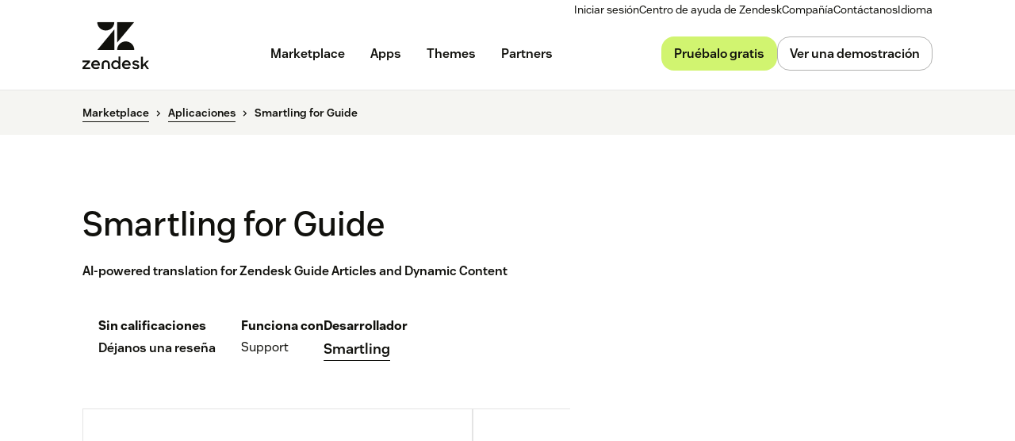

--- FILE ---
content_type: text/html; charset=utf-8
request_url: https://www.zendesk.es/marketplace/apps/support/81806/smartling/
body_size: 53152
content:
<!DOCTYPE html><html lang="es-ES"><head><meta charSet="utf-8"/><meta name="viewport" content="width=device-width"/><title>Smartling for Guide App Integration with Zendesk Support</title><meta http-equiv="X-UA-Compatible" content="IE=edge,chrome=1"/><link rel="profile" href="https://gmpg.org/xfn/11"/><meta name="google-site-verification" content="2q8u-0_6HxJZdS7l7LYlf-WDEYwIPvdJ_XVujkTFNCY"/><meta name="naver-site-verification" content="0280b3893b4fa7c8bbe9bc24ef61756c9dccec97"/><link rel="preconnect" href="https://d1eipm3vz40hy0.cloudfront.net/"/><link rel="preconnect" href="https://static.zdassets.com/"/><link rel="dns-prefetch" href="//d16cvnquvjw7pr.cloudfront.net"/><link rel="dns-prefetch" href="//web-assets.zendesk.com"/><link rel="dns-prefetch" href="//ajax.googleapis.com"/><link rel="mask-icon" href="https://d1eipm3vz40hy0.cloudfront.net/images/logos/favicons/zendesk-icon.svg" color="#16140C"/><link rel="shortcut icon" href="https://d1eipm3vz40hy0.cloudfront.net/images/logos/favicons/zendesk-favicon.ico"/><link rel="shortcut icon" href="https://d1eipm3vz40hy0.cloudfront.net/images/logos/favicons/zendesk-icon.svg"/><link rel="apple-touch-icon-precomposed" sizes="152x152" href="//d1eipm3vz40hy0.cloudfront.net/images/logos/favicons/zendesk-icon-152.png"/><link rel="apple-touch-icon-precomposed" sizes="144x144" href="//d1eipm3vz40hy0.cloudfront.net/images/logos/favicons/zendesk-icon-144.png"/><link rel="apple-touch-icon-precomposed" sizes="120x120" href="//d1eipm3vz40hy0.cloudfront.net/images/logos/favicons/zendesk-icon-120.png"/><link rel="apple-touch-icon-precomposed" sizes="114x114" href="//d1eipm3vz40hy0.cloudfront.net/images/logos/favicons/zendesk-icon-114.png"/><link rel="apple-touch-icon-precomposed" sizes="72x72" href="//d1eipm3vz40hy0.cloudfront.net/images/logos/favicons/zendesk-icon-72.png"/><link rel="apple-touch-icon-precomposed" href="//d1eipm3vz40hy0.cloudfront.net/images/logos/favicons/zendesk-icon-57.png"/><meta name="description" content="Integrate the Smartling for Guide app into Zendesk Support. AI-powered translation for Zendesk Guide Articles and Dynamic Content"/><meta name="robots"/><link rel="canonical" href="https://www.zendesk.es/apps/support/81806/smartling-for-guide/"/><meta property="og:locale" content="es_ES"/><meta property="og:type" content="website"/><meta property="og:title" content="Smartling for Guide App Integration with Zendesk Support"/><meta property="og:description" content="Integrate the Smartling for Guide app into Zendesk Support. AI-powered translation for Zendesk Guide Articles and Dynamic Content"/><meta property="og:url" content="https://www.zendesk.es/apps/support/81806/smartling-for-guide/"/><meta property="og:site_name" content="Zendesk"/><meta property="og:image"/><meta name="twitter:card" content="summary"/><meta name="twitter:image"/><meta name="twitter:site" content="@zendesk"/><meta property="article:publisher" content="https://www.facebook.com/zendesk/"/><link rel="alternate" hrefLang="en" href="https://www.zendesk.com/apps/support/81806/smartling-for-guide/"/><link rel="alternate" hrefLang="en-AU" href="https://www.zendesk.com/au/apps/support/81806/smartling-for-guide/"/><link rel="alternate" hrefLang="en-BR" href="https://www.zendesk.com.br/apps/support/81806/smartling-for-guide/"/><link rel="alternate" hrefLang="en-DE" href="https://www.zendesk.de/apps/support/81806/smartling-for-guide/"/><link rel="alternate" hrefLang="en-DK" href="https://www.zendesk.com/dk/apps/support/81806/smartling-for-guide/"/><link rel="alternate" hrefLang="en-ES" href="https://www.zendesk.es/apps/support/81806/smartling-for-guide/"/><link rel="alternate" hrefLang="en-FR" href="https://www.zendesk.fr/apps/support/81806/smartling-for-guide/"/><link rel="alternate" hrefLang="en-GB" href="https://www.zendesk.co.uk/apps/support/81806/smartling-for-guide/"/><link rel="alternate" hrefLang="en-HK" href="https://www.zendesk.hk/apps/support/81806/smartling-for-guide/"/><link rel="alternate" hrefLang="en-IN" href="https://www.zendesk.com/in/apps/support/81806/smartling-for-guide/"/><link rel="alternate" hrefLang="en-IT" href="https://www.zendesk.com/it/apps/support/81806/smartling-for-guide/"/><link rel="alternate" hrefLang="en-JP" href="https://www.zendesk.co.jp/apps/support/81806/smartling-for-guide/"/><link rel="alternate" hrefLang="en-KR" href="https://www.zendesk.kr/apps/support/81806/smartling-for-guide/"/><link rel="alternate" hrefLang="en-MX" href="https://www.zendesk.com.mx/apps/support/81806/smartling-for-guide/"/><link rel="alternate" hrefLang="en-NL" href="https://www.zendesk.nl/apps/support/81806/smartling-for-guide/"/><link rel="alternate" hrefLang="en-SE" href="https://www.zendesk.com/se/apps/support/81806/smartling-for-guide/"/><link rel="alternate" hrefLang="en-SG" href="https://www.zendesk.com/sg/apps/support/81806/smartling-for-guide/"/><link rel="alternate" hrefLang="en-TW" href="https://www.zendesk.tw/apps/support/81806/smartling-for-guide/"/><link rel="alternate" hrefLang="en-TH" href="https://www.zendesk.com/th/apps/support/81806/smartling-for-guide/"/><link rel="alternate" hrefLang="x-default" href="https://www.zendesk.com/apps/support/81806/smartling-for-guide/"/><meta property="X-Frame-Options" content="SAMEORIGIN"/><meta property="Strict-Transport-Security" content="max-age=9999"/><meta property="X-XSS-Protection" content="1"/><meta name="next-head-count" content="58"/><script src="/scripts/adobe-websdk.js" async=""></script><script id="script-core-datalayer" data-nscript="beforeInteractive">
  window.dataLayer = window.dataLayer || [];
  window.dataLayer.push({
    'event': 'dataLayer-initialized',
    'zendesk_hostname': window.location.host,
  });
</script><script id="script-google-tag-manager" data-nscript="beforeInteractive">
  (function(w,d,s,l,i){w[l]=w[l]||[];w[l].push({'gtm.start':
  new Date().getTime(),event:'gtm.js'});var f=d.getElementsByTagName(s)[0],
  j=d.createElement(s),dl=l!='dataLayer'?'&l='+l:'';j.async=true;j.src=
  'https://www.googletagmanager.com/gtm.js?id='+i+dl;f.parentNode.insertBefore(j,f);
  })(window,document,'script','dataLayer', 'GTM-Z4DV');
</script><script id="script-functional-cookie-check" data-nscript="beforeInteractive">
  const onetrustCookie = document.cookie.split("; ").find((row) => row.startsWith("OptanonConsent="))
  const functionalityCookiesAllowed = new URLSearchParams(
    decodeURIComponent(onetrustCookie)
  ).get('groups')?.includes('C0003:1');
  </script><script id="script-cai" data-nscript="beforeInteractive">
  !(function () {
    var analytics = (window.analytics = window.analytics || []);
    var deferredAnalytics = (window.deferredAnalytics =
      window.deferredAnalytics || []);
    if (!analytics.initialize) {
      if (analytics.invoked) {
        window.console &&
          console.error &&
          console.error('Segment snippet included twice.');
      } else {
        analytics.invoked = !0;
        analytics.methods = [
          'trackSubmit',
          'trackClick',
          'trackLink',
          'trackForm',
          'pageview',
          'identify',
          'reset',
          'group',
          'track',
          'ready',
          'alias',
          'debug',
          'page',
          'once',
          'off',
          'on',
        ];
        analytics.factory = function (t) {
          return function () {
            var e = Array.prototype.slice.call(arguments);
            e.unshift(t);
            deferredAnalytics.push(e);
            return analytics;
          };
        };
        for (var t = 0; t < analytics.methods.length; t++) {
          var e = analytics.methods[t];
          analytics[e] = analytics.factory(e);
        }
        analytics.load = function (t, tt, e) {
          var n = document.createElement('script');
          /**
           * Wait for OneTrust Analytics Cookies to be accepted
           * Client-Side Cookie Management:
           * https://my.onetrust.com/s/article/UUID-518074a1-a6da-81c3-be52-bae7685d9c94?language=en_US
           */
          n.type = 'text/plain';
          n.className = 'optanon-category-C0002';
          // END OneTrust requirements
          n.async = !0;
          n.src =
            ('https:' === document.location.protocol ? 'https://' : 'http://') +
            (tt ? 'static.zdassets.com' : 'static-staging.zdassets.com') +
            '/customer_analytics_integration/' +
            t +
            '/cai.min.js';
          var o = document.getElementsByTagName('script')[0];
          o.parentNode.append(n);
          analytics._loadOptions = e;
        };
        analytics.SNIPPET_VERSION = '4.1.0';
        var hostPattern =
          /www.zendesk.(com|com.br|es|co.uk|com.mx|fr|de|it|nl|co.jp|com.ru|kr|tw|hk|org)/;
        location.protocol === 'https:' && location.host.match(hostPattern)
          ? analytics.load('marketing_website', true)
          : analytics.load('marketing_website_dev', false);
        analytics.page();
      }
    }
  })();
</script><noscript data-n-css=""></noscript><script defer="" nomodule="" src="/web-assets/_next/static/chunks/polyfills-42372ed130431b0a.js"></script><script defer="" src="/web-assets/_next/static/chunks/20034.530c7ea40db5289e.js"></script><script defer="" src="/web-assets/_next/static/chunks/82718.ff490587779962ba.js"></script><script defer="" src="/web-assets/_next/static/chunks/57576.8e9c58d93cf9d4db.js"></script><script defer="" src="/web-assets/_next/static/chunks/59139.91078a4d22132278.js"></script><script defer="" src="/web-assets/_next/static/chunks/73994.bdb1f39474d62ae5.js"></script><script defer="" src="/web-assets/_next/static/chunks/14950.09489ebb25f9beba.js"></script><script defer="" src="/web-assets/_next/static/chunks/43608.64c2e0f1153de092.js"></script><script defer="" src="/web-assets/_next/static/chunks/70377.ebf593c74748c529.js"></script><script defer="" src="/web-assets/_next/static/chunks/77333.b41b4a78fa9d0ce6.js"></script><script defer="" src="/web-assets/_next/static/chunks/23896.22c1d8710300dc6d.js"></script><script defer="" src="/web-assets/_next/static/chunks/29573.4137e8080c1bd370.js"></script><script defer="" src="/web-assets/_next/static/chunks/56439.290134eb50ba47bc.js"></script><script defer="" src="/web-assets/_next/static/chunks/41413.4bf269e9326bec95.js"></script><script defer="" src="/web-assets/_next/static/chunks/87676.9ac83f78bbb12153.js"></script><script src="/web-assets/_next/static/chunks/webpack-d9e5f5b6c4f2eb3a.js" defer=""></script><script src="/web-assets/_next/static/chunks/framework-ea624fa794affdb6.js" defer=""></script><script src="/web-assets/_next/static/chunks/main-33379439199aa675.js" defer=""></script><script src="/web-assets/_next/static/chunks/pages/_app-b83b34ceee6eff75.js" defer=""></script><script src="/web-assets/_next/static/chunks/e3585e01-e96e8ec7503ccb8a.js" defer=""></script><script src="/web-assets/_next/static/chunks/81287-ee806817306f63a3.js" defer=""></script><script src="/web-assets/_next/static/chunks/29694-3ba2922805f213ca.js" defer=""></script><script src="/web-assets/_next/static/chunks/22651-a4a7b7fcaf7a42f6.js" defer=""></script><script src="/web-assets/_next/static/chunks/62669-f1594da6dfc17bdf.js" defer=""></script><script src="/web-assets/_next/static/chunks/56390-a98cfa9768dcc9a8.js" defer=""></script><script src="/web-assets/_next/static/chunks/45866-785b2d2a048a28cf.js" defer=""></script><script src="/web-assets/_next/static/chunks/21095-67867a4f89e61360.js" defer=""></script><script src="/web-assets/_next/static/chunks/24305-f6bd7ada5f8234ae.js" defer=""></script><script src="/web-assets/_next/static/chunks/57650-f812a0a5e20289b1.js" defer=""></script><script src="/web-assets/_next/static/chunks/85466-a6ffafad55e402ca.js" defer=""></script><script src="/web-assets/_next/static/chunks/67710-0a88505c1d541de8.js" defer=""></script><script src="/web-assets/_next/static/chunks/59590-b84c89a7f55b359c.js" defer=""></script><script src="/web-assets/_next/static/chunks/84129-cdce07b26d8396b4.js" defer=""></script><script src="/web-assets/_next/static/chunks/24144-05f8c609c93a5cf5.js" defer=""></script><script src="/web-assets/_next/static/chunks/963-47b80872832a97b8.js" defer=""></script><script src="/web-assets/_next/static/chunks/15408-6930afffdd916134.js" defer=""></script><script src="/web-assets/_next/static/chunks/47758-1925a83cd75511c0.js" defer=""></script><script src="/web-assets/_next/static/chunks/70084-d0d89dba8b11b3a1.js" defer=""></script><script src="/web-assets/_next/static/chunks/89334-8324fca49711387b.js" defer=""></script><script src="/web-assets/_next/static/chunks/4591-eac0cfd5b5ea9b5b.js" defer=""></script><script src="/web-assets/_next/static/chunks/38506-33e773fa8cfabeb8.js" defer=""></script><script src="/web-assets/_next/static/chunks/6446-3105633b6d5873c3.js" defer=""></script><script src="/web-assets/_next/static/chunks/42198-95eeac716b8af50c.js" defer=""></script><script src="/web-assets/_next/static/chunks/46066-7f3395c279a3d675.js" defer=""></script><script src="/web-assets/_next/static/chunks/17870-d513bba30df99cca.js" defer=""></script><script src="/web-assets/_next/static/chunks/27369-5ced42b3cb78a4cc.js" defer=""></script><script src="/web-assets/_next/static/chunks/13006-2104ef2e2ae90694.js" defer=""></script><script src="/web-assets/_next/static/chunks/89096-163667ff25c9345e.js" defer=""></script><script src="/web-assets/_next/static/chunks/69003-b9549cb810df5325.js" defer=""></script><script src="/web-assets/_next/static/chunks/28338-2773662b6fb8c5fb.js" defer=""></script><script src="/web-assets/_next/static/chunks/33208-dbeb7795cf4ba24a.js" defer=""></script><script src="/web-assets/_next/static/chunks/5559-39944eb0a5f2a778.js" defer=""></script><script src="/web-assets/_next/static/chunks/33867-d1f6f7973b34e7be.js" defer=""></script><script src="/web-assets/_next/static/chunks/83399-f7571a2fdbb43819.js" defer=""></script><script src="/web-assets/_next/static/chunks/pages/marketplace/%5Bdirectory%5D/%5B...listing%5D-1bffeed632ef01cc.js" defer=""></script><script src="/web-assets/_next/static/tvqPytFlt27jvJSzOj2IA/_buildManifest.js" defer=""></script><script src="/web-assets/_next/static/tvqPytFlt27jvJSzOj2IA/_ssgManifest.js" defer=""></script><style data-styled="" data-styled-version="5.3.11">.cbIMud{display:inline;-webkit-transition:border-color 0.25s ease-in-out,box-shadow 0.1s ease-in-out,background-color 0.25s ease-in-out,color 0.25s ease-in-out,outline-color 0.1s ease-in-out,z-index 0.25s ease-in-out;transition:border-color 0.25s ease-in-out,box-shadow 0.1s ease-in-out,background-color 0.25s ease-in-out,color 0.25s ease-in-out,outline-color 0.1s ease-in-out,z-index 0.25s ease-in-out;margin:0;border:0px solid transparent;border-radius:4px;cursor:pointer;overflow:hidden;-webkit-text-decoration:none;text-decoration:none;text-overflow:ellipsis;font-family:inherit;font-weight:inherit;-webkit-font-smoothing:subpixel-antialiased;box-sizing:border-box;-webkit-touch-callout:none;padding:0;font-size:inherit;outline-color:transparent;background-color:transparent;color:#11110D;}/*!sc*/
.cbIMud::-moz-focus-inner{border:0;padding:0;}/*!sc*/
.cbIMud:focus-visible,.cbIMud[data-garden-focus-visible="true"]{-webkit-text-decoration:none;text-decoration:none;}/*!sc*/
.cbIMud:hover{-webkit-text-decoration:underline;text-decoration:underline;}/*!sc*/
.cbIMud:active,.cbIMud[aria-pressed='true'],.cbIMud[aria-pressed='mixed']{-webkit-transition:border-color 0.1s ease-in-out,background-color 0.1s ease-in-out,box-shadow 0.1s ease-in-out,color 0.1s ease-in-out,outline-color 0.1s ease-in-out,z-index 0.25s ease-in-out;transition:border-color 0.1s ease-in-out,background-color 0.1s ease-in-out,box-shadow 0.1s ease-in-out,color 0.1s ease-in-out,outline-color 0.1s ease-in-out,z-index 0.25s ease-in-out;-webkit-text-decoration:underline;text-decoration:underline;}/*!sc*/
.cbIMud:focus{outline:none;}/*!sc*/
.cbIMud:focus-visible,.cbIMud[data-garden-focus-visible="true"]{outline:2px solid transparent;outline-offset:1px;color:#11110D;outline-color:#11110D;}/*!sc*/
.cbIMud:hover{color:#030302;}/*!sc*/
.cbIMud:active,.cbIMud[aria-pressed='true'],.cbIMud[aria-pressed='mixed']{color:#000;}/*!sc*/
.cbIMud:disabled{color:#2e2e23;}/*!sc*/
.cbIMud:disabled{cursor:default;-webkit-text-decoration:none;text-decoration:none;}/*!sc*/
.cbIMud .StyledIcon-sc-19meqgg-0{width:16px;min-width:16px;height:16px;vertical-align:middle;}/*!sc*/
.StyledButtonGroup-sc-1fbpzef-0 .cbIMud.cbIMud{position:relative;-webkit-transition:border-color 0.1s ease-in-out,background-color 0.1s ease-in-out,box-shadow 0.1s ease-in-out,color 0.1s ease-in-out,margin-left 0.1s ease-in-out,outline-color 0.1s ease-in-out,z-index 0.25s ease-in-out;transition:border-color 0.1s ease-in-out,background-color 0.1s ease-in-out,box-shadow 0.1s ease-in-out,color 0.1s ease-in-out,margin-left 0.1s ease-in-out,outline-color 0.1s ease-in-out,z-index 0.25s ease-in-out;border:1px solid revert;}/*!sc*/
.StyledButtonGroup-sc-1fbpzef-0 .cbIMud.cbIMud:focus-visible,.StyledButtonGroup-sc-1fbpzef-0 .cbIMud.cbIMud[data-garden-focus-visible="true"]{border-color:#11110D;}/*!sc*/
.StyledButtonGroup-sc-1fbpzef-0 .cbIMud.cbIMud:hover,.StyledButtonGroup-sc-1fbpzef-0 .cbIMud.cbIMud:active,.StyledButtonGroup-sc-1fbpzef-0 .cbIMud.cbIMud:focus-visible,.StyledButtonGroup-sc-1fbpzef-0 .cbIMud.cbIMud[data-garden-focus-visible="true"]{z-index:1;}/*!sc*/
.StyledButtonGroup-sc-1fbpzef-0 .cbIMud.cbIMud:disabled{z-index:-1;background-color:#4b4b39;}/*!sc*/
.StyledButtonGroup-sc-1fbpzef-0 .cbIMud.cbIMud:not(:first-of-type){margin-left:-1px;}/*!sc*/
.StyledButtonGroup-sc-1fbpzef-0 .cbIMud.cbIMud:not(:first-of-type):disabled{margin-left:1px;}/*!sc*/
.StyledButtonGroup-sc-1fbpzef-0 .cbIMud.cbIMud:not(:first-of-type):not(:last-of-type){border-radius:0;}/*!sc*/
.StyledButtonGroup-sc-1fbpzef-0 .cbIMud.cbIMud:first-of-type:not(:last-of-type){border-top-right-radius:0;border-bottom-right-radius:0;}/*!sc*/
.StyledButtonGroup-sc-1fbpzef-0 .cbIMud.cbIMud:last-of-type:not(:first-of-type){border-top-left-radius:0;border-bottom-left-radius:0;}/*!sc*/
.gmtpxB{display:inline;-webkit-transition:border-color 0.25s ease-in-out,box-shadow 0.1s ease-in-out,background-color 0.25s ease-in-out,color 0.25s ease-in-out,outline-color 0.1s ease-in-out,z-index 0.25s ease-in-out;transition:border-color 0.25s ease-in-out,box-shadow 0.1s ease-in-out,background-color 0.25s ease-in-out,color 0.25s ease-in-out,outline-color 0.1s ease-in-out,z-index 0.25s ease-in-out;margin:0;border:0px solid transparent;border-radius:4px;cursor:pointer;overflow:hidden;-webkit-text-decoration:none;text-decoration:none;text-overflow:ellipsis;font-family:inherit;font-weight:inherit;-webkit-font-smoothing:subpixel-antialiased;box-sizing:border-box;-webkit-touch-callout:none;padding:0;font-size:inherit;outline-color:transparent;background-color:transparent;color:#11110D;}/*!sc*/
.gmtpxB::-moz-focus-inner{border:0;padding:0;}/*!sc*/
.gmtpxB:focus-visible,.gmtpxB[data-garden-focus-visible="true"]{-webkit-text-decoration:none;text-decoration:none;}/*!sc*/
.gmtpxB:hover{-webkit-text-decoration:underline;text-decoration:underline;}/*!sc*/
.gmtpxB:active,.gmtpxB[aria-pressed='true'],.gmtpxB[aria-pressed='mixed']{-webkit-transition:border-color 0.1s ease-in-out,background-color 0.1s ease-in-out,box-shadow 0.1s ease-in-out,color 0.1s ease-in-out,outline-color 0.1s ease-in-out,z-index 0.25s ease-in-out;transition:border-color 0.1s ease-in-out,background-color 0.1s ease-in-out,box-shadow 0.1s ease-in-out,color 0.1s ease-in-out,outline-color 0.1s ease-in-out,z-index 0.25s ease-in-out;-webkit-text-decoration:underline;text-decoration:underline;}/*!sc*/
.gmtpxB:focus{outline:none;}/*!sc*/
.gmtpxB:focus-visible,.gmtpxB[data-garden-focus-visible="true"]{outline:2px solid transparent;outline-offset:1px;color:#11110D;outline-color:#11110D;}/*!sc*/
.gmtpxB:hover{color:#030302;}/*!sc*/
.gmtpxB:active,.gmtpxB[aria-pressed='true'],.gmtpxB[aria-pressed='mixed']{color:#000;}/*!sc*/
.gmtpxB:disabled{color:#2e2e23;}/*!sc*/
.gmtpxB:disabled{cursor:default;-webkit-text-decoration:none;text-decoration:none;}/*!sc*/
.gmtpxB .StyledIcon-sc-19meqgg-0{width:12px;min-width:12px;height:12px;vertical-align:middle;}/*!sc*/
.StyledButtonGroup-sc-1fbpzef-0 .gmtpxB.gmtpxB{position:relative;-webkit-transition:border-color 0.1s ease-in-out,background-color 0.1s ease-in-out,box-shadow 0.1s ease-in-out,color 0.1s ease-in-out,margin-left 0.1s ease-in-out,outline-color 0.1s ease-in-out,z-index 0.25s ease-in-out;transition:border-color 0.1s ease-in-out,background-color 0.1s ease-in-out,box-shadow 0.1s ease-in-out,color 0.1s ease-in-out,margin-left 0.1s ease-in-out,outline-color 0.1s ease-in-out,z-index 0.25s ease-in-out;border:1px solid revert;}/*!sc*/
.StyledButtonGroup-sc-1fbpzef-0 .gmtpxB.gmtpxB:focus-visible,.StyledButtonGroup-sc-1fbpzef-0 .gmtpxB.gmtpxB[data-garden-focus-visible="true"]{border-color:#11110D;}/*!sc*/
.StyledButtonGroup-sc-1fbpzef-0 .gmtpxB.gmtpxB:hover,.StyledButtonGroup-sc-1fbpzef-0 .gmtpxB.gmtpxB:active,.StyledButtonGroup-sc-1fbpzef-0 .gmtpxB.gmtpxB:focus-visible,.StyledButtonGroup-sc-1fbpzef-0 .gmtpxB.gmtpxB[data-garden-focus-visible="true"]{z-index:1;}/*!sc*/
.StyledButtonGroup-sc-1fbpzef-0 .gmtpxB.gmtpxB:disabled{z-index:-1;background-color:#4b4b39;}/*!sc*/
.StyledButtonGroup-sc-1fbpzef-0 .gmtpxB.gmtpxB:not(:first-of-type){margin-left:-1px;}/*!sc*/
.StyledButtonGroup-sc-1fbpzef-0 .gmtpxB.gmtpxB:not(:first-of-type):disabled{margin-left:1px;}/*!sc*/
.StyledButtonGroup-sc-1fbpzef-0 .gmtpxB.gmtpxB:not(:first-of-type):not(:last-of-type){border-radius:0;}/*!sc*/
.StyledButtonGroup-sc-1fbpzef-0 .gmtpxB.gmtpxB:first-of-type:not(:last-of-type){border-top-right-radius:0;border-bottom-right-radius:0;}/*!sc*/
.StyledButtonGroup-sc-1fbpzef-0 .gmtpxB.gmtpxB:last-of-type:not(:first-of-type){border-top-left-radius:0;border-bottom-left-radius:0;}/*!sc*/
.btcjit{display:inline;-webkit-transition:border-color 0.25s ease-in-out,box-shadow 0.1s ease-in-out,background-color 0.25s ease-in-out,color 0.25s ease-in-out,outline-color 0.1s ease-in-out,z-index 0.25s ease-in-out;transition:border-color 0.25s ease-in-out,box-shadow 0.1s ease-in-out,background-color 0.25s ease-in-out,color 0.25s ease-in-out,outline-color 0.1s ease-in-out,z-index 0.25s ease-in-out;margin:0;border:0px solid transparent;border-radius:4px;cursor:pointer;width:100%;overflow:hidden;-webkit-text-decoration:none;text-decoration:none;text-overflow:ellipsis;font-family:inherit;font-weight:inherit;-webkit-font-smoothing:subpixel-antialiased;box-sizing:border-box;-webkit-touch-callout:none;padding:0;font-size:inherit;outline-color:transparent;background-color:transparent;color:#11110D;}/*!sc*/
.btcjit::-moz-focus-inner{border:0;padding:0;}/*!sc*/
.btcjit:focus-visible,.btcjit[data-garden-focus-visible="true"]{-webkit-text-decoration:none;text-decoration:none;}/*!sc*/
.btcjit:hover{-webkit-text-decoration:underline;text-decoration:underline;}/*!sc*/
.btcjit:active,.btcjit[aria-pressed='true'],.btcjit[aria-pressed='mixed']{-webkit-transition:border-color 0.1s ease-in-out,background-color 0.1s ease-in-out,box-shadow 0.1s ease-in-out,color 0.1s ease-in-out,outline-color 0.1s ease-in-out,z-index 0.25s ease-in-out;transition:border-color 0.1s ease-in-out,background-color 0.1s ease-in-out,box-shadow 0.1s ease-in-out,color 0.1s ease-in-out,outline-color 0.1s ease-in-out,z-index 0.25s ease-in-out;-webkit-text-decoration:underline;text-decoration:underline;}/*!sc*/
.btcjit:focus{outline:none;}/*!sc*/
.btcjit:focus-visible,.btcjit[data-garden-focus-visible="true"]{outline:2px solid transparent;outline-offset:1px;color:#11110D;outline-color:#11110D;}/*!sc*/
.btcjit:hover{color:#030302;}/*!sc*/
.btcjit:active,.btcjit[aria-pressed='true'],.btcjit[aria-pressed='mixed']{color:#000;}/*!sc*/
.btcjit:disabled{color:#2e2e23;}/*!sc*/
.btcjit:disabled{cursor:default;-webkit-text-decoration:none;text-decoration:none;}/*!sc*/
.btcjit .StyledIcon-sc-19meqgg-0{width:12px;min-width:12px;height:12px;vertical-align:middle;}/*!sc*/
.StyledButtonGroup-sc-1fbpzef-0 .btcjit.btcjit{position:relative;-webkit-transition:border-color 0.1s ease-in-out,background-color 0.1s ease-in-out,box-shadow 0.1s ease-in-out,color 0.1s ease-in-out,margin-left 0.1s ease-in-out,outline-color 0.1s ease-in-out,z-index 0.25s ease-in-out;transition:border-color 0.1s ease-in-out,background-color 0.1s ease-in-out,box-shadow 0.1s ease-in-out,color 0.1s ease-in-out,margin-left 0.1s ease-in-out,outline-color 0.1s ease-in-out,z-index 0.25s ease-in-out;border:1px solid revert;}/*!sc*/
.StyledButtonGroup-sc-1fbpzef-0 .btcjit.btcjit:focus-visible,.StyledButtonGroup-sc-1fbpzef-0 .btcjit.btcjit[data-garden-focus-visible="true"]{border-color:#11110D;}/*!sc*/
.StyledButtonGroup-sc-1fbpzef-0 .btcjit.btcjit:hover,.StyledButtonGroup-sc-1fbpzef-0 .btcjit.btcjit:active,.StyledButtonGroup-sc-1fbpzef-0 .btcjit.btcjit:focus-visible,.StyledButtonGroup-sc-1fbpzef-0 .btcjit.btcjit[data-garden-focus-visible="true"]{z-index:1;}/*!sc*/
.StyledButtonGroup-sc-1fbpzef-0 .btcjit.btcjit:disabled{z-index:-1;background-color:#4b4b39;}/*!sc*/
.StyledButtonGroup-sc-1fbpzef-0 .btcjit.btcjit:not(:first-of-type){margin-left:-1px;}/*!sc*/
.StyledButtonGroup-sc-1fbpzef-0 .btcjit.btcjit:not(:first-of-type):disabled{margin-left:1px;}/*!sc*/
.StyledButtonGroup-sc-1fbpzef-0 .btcjit.btcjit:not(:first-of-type):not(:last-of-type){border-radius:0;}/*!sc*/
.StyledButtonGroup-sc-1fbpzef-0 .btcjit.btcjit:first-of-type:not(:last-of-type){border-top-right-radius:0;border-bottom-right-radius:0;}/*!sc*/
.StyledButtonGroup-sc-1fbpzef-0 .btcjit.btcjit:last-of-type:not(:first-of-type){border-top-left-radius:0;border-bottom-left-radius:0;}/*!sc*/
data-styled.g4[id="StyledButton-sc-qe3ace-0"]{content:"cbIMud,gmtpxB,btcjit,"}/*!sc*/
.heVnvL{margin-bottom:-0.085em;padding-left:0.25em;box-sizing:content-box;width:0.85em;height:0.85em;}/*!sc*/
data-styled.g6[id="StyledExternalIcon-sc-16oz07e-0"]{content:"heVnvL,"}/*!sc*/
.kfKkET{display:grid;-webkit-transition:padding 0.25s ease-in-out,grid-template-rows 0.25s ease-in-out;transition:padding 0.25s ease-in-out,grid-template-rows 0.25s ease-in-out;overflow:hidden;grid-template-rows:0fr;border-bottom:1px solid;padding:0px 20px 0px;line-height:1.25;font-size:16px;border-bottom-color:#3c3c2e;}/*!sc*/
data-styled.g21[id="StyledPanel-sc-1piryze-0"]{content:"kfKkET,"}/*!sc*/
.bFpvu:last-child .StyledPanel-sc-1piryze-0{border:none;}/*!sc*/
data-styled.g22[id="StyledSection-sc-v2t9bd-0"]{content:"bFpvu,"}/*!sc*/
.fACeEF{display:-webkit-box;display:-webkit-flex;display:-ms-flexbox;display:flex;-webkit-align-items:center;-webkit-box-align:center;-ms-flex-align:center;align-items:center;-webkit-transition:box-shadow 0.1s ease-in-out;transition:box-shadow 0.1s ease-in-out;font-size:16px;}/*!sc*/
.fACeEF:hover{cursor:pointer;}/*!sc*/
.fACeEF:focus{outline:none;}/*!sc*/
.fACeEF:focus-within{outline:2px solid transparent;outline-offset:1px;}/*!sc*/
data-styled.g23[id="StyledHeader-sc-2c6rbr-0"]{content:"fACeEF,"}/*!sc*/
.iVybFy{-webkit-transition:color 0.1s ease-in-out;transition:color 0.1s ease-in-out;outline:none;border:none;background:transparent;padding:20px;width:100%;text-align:left;line-height:1.25;font-family:inherit;font-size:16px;font-weight:600;color:#11110D;}/*!sc*/
.iVybFy:hover{cursor:pointer;color:#11110D;}/*!sc*/
.iVybFy::-moz-focus-inner{border:0;}/*!sc*/
.iVybFy:hover{cursor:pointer;}/*!sc*/
data-styled.g24[id="StyledButton-sc-xj3hy7-0"]{content:"iVybFy,"}/*!sc*/
.gxjxDP{overflow:hidden;line-height:inherit;font-size:inherit;}/*!sc*/
.StyledPanel-sc-1piryze-0[aria-hidden='true'] > .StyledInnerPanel-sc-8nbueg-0{-webkit-transition:visibility 0s 0.25s;transition:visibility 0s 0.25s;visibility:hidden;}/*!sc*/
.StyledPanel-sc-1piryze-0[aria-hidden='false'] > .StyledInnerPanel-sc-8nbueg-0{visibility:visible;}/*!sc*/
data-styled.g25[id="StyledInnerPanel-sc-8nbueg-0"]{content:"gxjxDP,"}/*!sc*/
.feueHI{-webkit-transition:-webkit-transform 0.25s ease-in-out,color 0.1s ease-in-out;-webkit-transition:transform 0.25s ease-in-out,color 0.1s ease-in-out;transition:transform 0.25s ease-in-out,color 0.1s ease-in-out;box-sizing:content-box;padding:20px;width:16px;min-width:16px;height:16px;vertical-align:middle;color:#11110D;}/*!sc*/
.feueHI:hover{color:#11110D;}/*!sc*/
data-styled.g26[id="StyledRotateIcon-sc-hp435q-0"]{content:"feueHI,"}/*!sc*/
.iRSmTf{position:relative;direction:ltr;margin:0;border:0;padding:0;font-size:0;}/*!sc*/
data-styled.g40[id="StyledField-sc-12gzfsu-0"]{content:"iRSmTf,"}/*!sc*/
.hXopQI{vertical-align:middle;line-height:1.25;color:#11110D;font-size:16px;font-weight:600;}/*!sc*/
.hXopQI[hidden]{display:inline;border:0;-webkit-clip:rect(0 0 0 0);clip:rect(0 0 0 0);height:1px;margin:-1px;overflow:hidden;padding:0;position:absolute;white-space:nowrap;width:1px;}/*!sc*/
data-styled.g42[id="StyledLabel-sc-2utmsz-0"]{content:"hXopQI,"}/*!sc*/
.iuaMBd{-webkit-appearance:none;-moz-appearance:none;appearance:none;-webkit-transition:border-color 0.25s ease-in-out,box-shadow 0.1s ease-in-out,background-color 0.25s ease-in-out,color 0.25s ease-in-out,z-index 0.25s ease-in-out;transition:border-color 0.25s ease-in-out,box-shadow 0.1s ease-in-out,background-color 0.25s ease-in-out,color 0.25s ease-in-out,z-index 0.25s ease-in-out;border:1px solid;border-radius:4px;width:100%;box-sizing:border-box;vertical-align:middle;font-family:inherit;padding:0.625em 0.75em;min-height:40px;line-height:1.125;font-size:16px;border-color:#3c3c2e;background-color:#fff;color:#11110D;}/*!sc*/
.iuaMBd::-ms-browse{border-radius:2px;}/*!sc*/
.iuaMBd::-ms-clear,.iuaMBd::-ms-reveal{display:none;}/*!sc*/
.iuaMBd::-moz-color-swatch{border:none;border-radius:2px;}/*!sc*/
.iuaMBd::-webkit-color-swatch{border:none;border-radius:2px;}/*!sc*/
.iuaMBd::-webkit-color-swatch-wrapper{padding:0;}/*!sc*/
.iuaMBd::-webkit-clear-button,.iuaMBd::-webkit-inner-spin-button,.iuaMBd::-webkit-search-cancel-button,.iuaMBd::-webkit-search-results-button{display:none;}/*!sc*/
.iuaMBd::-webkit-datetime-edit{line-height:1;}/*!sc*/
.iuaMBd::-webkit-input-placeholder{opacity:1;}/*!sc*/
.iuaMBd::-moz-placeholder{opacity:1;}/*!sc*/
.iuaMBd:-ms-input-placeholder{opacity:1;}/*!sc*/
.iuaMBd::placeholder{opacity:1;}/*!sc*/
.iuaMBd:invalid{box-shadow:none;}/*!sc*/
.iuaMBd[type='file']::-ms-value{display:none;}/*!sc*/
@media screen and (min--moz-device-pixel-ratio:0){.iuaMBd[type='number']{-webkit-appearance:textfield;-moz-appearance:textfield;appearance:textfield;}}/*!sc*/
.iuaMBd::-ms-browse{font-size:14px;}/*!sc*/
.iuaMBd[type='date'],.iuaMBd[type='datetime-local'],.iuaMBd[type='file'],.iuaMBd[type='month'],.iuaMBd[type='time'],.iuaMBd[type='week']{max-height:40px;}/*!sc*/
.iuaMBd[type='file']{line-height:1;}/*!sc*/
@supports (-ms-ime-align:auto){.iuaMBd[type='color']{padding:1px 3px;}}/*!sc*/
.iuaMBd::-moz-color-swatch{margin-top:-5px;margin-left:-7px;width:calc(100% + 14px);height:28px;}/*!sc*/
.iuaMBd::-webkit-color-swatch{margin:-5px -7px;}/*!sc*/
.StyledLabel-sc-2utmsz-0:not([hidden]) + .iuaMBd.iuaMBd,.StyledHint-sc-17c2wu8-0 + .iuaMBd.iuaMBd,.StyledMessage-sc-30hgg7-0 + .iuaMBd.iuaMBd,.iuaMBd.iuaMBd + .StyledHint-sc-17c2wu8-0,.iuaMBd.iuaMBd ~ .StyledMessage-sc-30hgg7-0{margin-top:8px;}/*!sc*/
.iuaMBd::-webkit-input-placeholder{color:#2e2e23;}/*!sc*/
.iuaMBd::-moz-placeholder{color:#2e2e23;}/*!sc*/
.iuaMBd:-ms-input-placeholder{color:#2e2e23;}/*!sc*/
.iuaMBd::placeholder{color:#2e2e23;}/*!sc*/
.iuaMBd[readonly],.iuaMBd[aria-readonly='true']{border-color:#3c3c2e;background-color:#595944;}/*!sc*/
.iuaMBd:hover{border-color:#11110D;}/*!sc*/
.iuaMBd:focus{outline:none;}/*!sc*/
.iuaMBd:focus-visible,.iuaMBd[data-garden-focus-visible="true"]{outline:2px solid transparent;outline-offset:1px;box-shadow: 0px 2px 4px #fff, 0px 4px 12px #11110D;border-color:#11110D;}/*!sc*/
.iuaMBd:disabled,.iuaMBd[aria-disabled='true']{border-color:#4b4b39;background-color:#595944;color:#2e2e23;}/*!sc*/
.iuaMBd:disabled{cursor:default;}/*!sc*/
data-styled.g47[id="StyledTextInput-sc-k12n8x-0"]{content:"iuaMBd,"}/*!sc*/
.lfdHrn{box-sizing:border-box;width:100%;-webkit-flex-basis:0;-ms-flex-preferred-size:0;flex-basis:0;-webkit-box-flex:1;-webkit-flex-grow:1;-ms-flex-positive:1;flex-grow:1;max-width:100%;padding-right:12px;padding-left:12px;}/*!sc*/
@media (min-width:0px){}/*!sc*/
@media (min-width:481px){}/*!sc*/
@media (min-width:768px){}/*!sc*/
@media (min-width:1120px){}/*!sc*/
@media (min-width:1600px){}/*!sc*/
.iRynAS{box-sizing:border-box;width:100%;padding-right:12px;padding-left:12px;}/*!sc*/
@media (min-width:0px){}/*!sc*/
@media (min-width:481px){}/*!sc*/
@media (min-width:768px){.iRynAS{-webkit-flex-basis:50%;-ms-flex-preferred-size:50%;flex-basis:50%;-webkit-box-flex:0;-webkit-flex-grow:0;-ms-flex-positive:0;flex-grow:0;-webkit-flex-shrink:0;-ms-flex-negative:0;flex-shrink:0;max-width:50%;}}/*!sc*/
@media (min-width:1120px){.iRynAS{-webkit-flex-basis:58.333333333333336%;-ms-flex-preferred-size:58.333333333333336%;flex-basis:58.333333333333336%;-webkit-box-flex:0;-webkit-flex-grow:0;-ms-flex-positive:0;flex-grow:0;-webkit-flex-shrink:0;-ms-flex-negative:0;flex-shrink:0;max-width:58.333333333333336%;}}/*!sc*/
@media (min-width:1600px){}/*!sc*/
.kpdOLa{box-sizing:border-box;width:100%;padding-right:12px;padding-left:12px;}/*!sc*/
@media (min-width:0px){}/*!sc*/
@media (min-width:481px){.kpdOLa{-webkit-flex-basis:100%;-ms-flex-preferred-size:100%;flex-basis:100%;-webkit-box-flex:0;-webkit-flex-grow:0;-ms-flex-positive:0;flex-grow:0;-webkit-flex-shrink:0;-ms-flex-negative:0;flex-shrink:0;max-width:100%;}}/*!sc*/
@media (min-width:768px){}/*!sc*/
@media (min-width:1120px){}/*!sc*/
@media (min-width:1600px){}/*!sc*/
.dzlneK{box-sizing:border-box;width:100%;padding-right:12px;padding-left:12px;}/*!sc*/
@media (min-width:0px){.dzlneK{-webkit-flex-basis:100%;-ms-flex-preferred-size:100%;flex-basis:100%;-webkit-box-flex:0;-webkit-flex-grow:0;-ms-flex-positive:0;flex-grow:0;-webkit-flex-shrink:0;-ms-flex-negative:0;flex-shrink:0;max-width:100%;}}/*!sc*/
@media (min-width:481px){.dzlneK{-webkit-flex-basis:50%;-ms-flex-preferred-size:50%;flex-basis:50%;-webkit-box-flex:0;-webkit-flex-grow:0;-ms-flex-positive:0;flex-grow:0;-webkit-flex-shrink:0;-ms-flex-negative:0;flex-shrink:0;max-width:50%;}}/*!sc*/
@media (min-width:768px){}/*!sc*/
@media (min-width:1120px){.dzlneK{-webkit-flex-basis:25%;-ms-flex-preferred-size:25%;flex-basis:25%;-webkit-box-flex:0;-webkit-flex-grow:0;-ms-flex-positive:0;flex-grow:0;-webkit-flex-shrink:0;-ms-flex-negative:0;flex-shrink:0;max-width:25%;}}/*!sc*/
@media (min-width:1600px){}/*!sc*/
.eqgdNy{box-sizing:border-box;width:100%;padding-right:12px;padding-left:12px;}/*!sc*/
@media (min-width:0px){.eqgdNy{text-align:center;}}/*!sc*/
@media (min-width:481px){}/*!sc*/
@media (min-width:768px){.eqgdNy{-webkit-flex-basis:58.333333333333336%;-ms-flex-preferred-size:58.333333333333336%;flex-basis:58.333333333333336%;-webkit-box-flex:0;-webkit-flex-grow:0;-ms-flex-positive:0;flex-grow:0;-webkit-flex-shrink:0;-ms-flex-negative:0;flex-shrink:0;max-width:58.333333333333336%;text-align:left;}}/*!sc*/
@media (min-width:1120px){.eqgdNy{-webkit-flex-basis:66.66666666666666%;-ms-flex-preferred-size:66.66666666666666%;flex-basis:66.66666666666666%;-webkit-box-flex:0;-webkit-flex-grow:0;-ms-flex-positive:0;flex-grow:0;-webkit-flex-shrink:0;-ms-flex-negative:0;flex-shrink:0;max-width:66.66666666666666%;}}/*!sc*/
@media (min-width:1600px){}/*!sc*/
.sXJWu{box-sizing:border-box;width:100%;padding-right:12px;padding-left:12px;}/*!sc*/
@media (min-width:0px){}/*!sc*/
@media (min-width:481px){}/*!sc*/
@media (min-width:768px){.sXJWu{-webkit-flex-basis:41.66666666666667%;-ms-flex-preferred-size:41.66666666666667%;flex-basis:41.66666666666667%;-webkit-box-flex:0;-webkit-flex-grow:0;-ms-flex-positive:0;flex-grow:0;-webkit-flex-shrink:0;-ms-flex-negative:0;flex-shrink:0;max-width:41.66666666666667%;}}/*!sc*/
@media (min-width:1120px){.sXJWu{-webkit-flex-basis:33.33333333333333%;-ms-flex-preferred-size:33.33333333333333%;flex-basis:33.33333333333333%;-webkit-box-flex:0;-webkit-flex-grow:0;-ms-flex-positive:0;flex-grow:0;-webkit-flex-shrink:0;-ms-flex-negative:0;flex-shrink:0;max-width:33.33333333333333%;}}/*!sc*/
@media (min-width:1600px){}/*!sc*/
data-styled.g255[id="StyledCol-sc-inuw62-0"]{content:"lfdHrn,iRynAS,kpdOLa,dzlneK,eqgdNy,sXJWu,"}/*!sc*/
.dMGWVP{margin-right:auto;margin-left:auto;width:100%;box-sizing:border-box;padding-right:12px;padding-left:12px;}/*!sc*/
data-styled.g256[id="StyledGrid-sc-oxgg5i-0"]{content:"dMGWVP,"}/*!sc*/
.fJdEWO{display:-webkit-box;display:-webkit-flex;display:-ms-flexbox;display:flex;box-sizing:border-box;-webkit-flex-wrap:wrap;-ms-flex-wrap:wrap;flex-wrap:wrap;margin-right:-12px;margin-left:-12px;}/*!sc*/
@media (min-width:0px){}/*!sc*/
@media (min-width:481px){}/*!sc*/
@media (min-width:768px){}/*!sc*/
@media (min-width:1120px){}/*!sc*/
@media (min-width:1600px){}/*!sc*/
.ezaNnp{display:-webkit-box;display:-webkit-flex;display:-ms-flexbox;display:flex;box-sizing:border-box;-webkit-flex-wrap:wrap;-ms-flex-wrap:wrap;flex-wrap:wrap;-webkit-align-items:center;-webkit-box-align:center;-ms-flex-align:center;align-items:center;margin-right:-12px;margin-left:-12px;}/*!sc*/
@media (min-width:0px){}/*!sc*/
@media (min-width:481px){}/*!sc*/
@media (min-width:768px){}/*!sc*/
@media (min-width:1120px){}/*!sc*/
@media (min-width:1600px){}/*!sc*/
data-styled.g257[id="StyledRow-sc-xjsdg1-0"]{content:"fJdEWO,ezaNnp,"}/*!sc*/
.frWMUj{display:block;line-height:0;}/*!sc*/
data-styled.g504[id="sc-fdfb305c-0"]{content:"frWMUj,"}/*!sc*/
.juKNZe{display:grid;gap:24px;grid-template-columns:repeat(2,1fr);}/*!sc*/
data-styled.g508[id="sc-feba59ff-0"]{content:"juKNZe,"}/*!sc*/
.dvonCc{position:relative;}/*!sc*/
data-styled.g509[id="sc-feba59ff-1"]{content:"dvonCc,"}/*!sc*/
.kgvSLR{position:relative;}/*!sc*/
data-styled.g510[id="sc-feba59ff-2"]{content:"kgvSLR,"}/*!sc*/
.yHHYk{-webkit-align-items:center;-webkit-box-align:center;-ms-flex-align:center;align-items:center;color:#11110D;display:-webkit-box;display:-webkit-flex;display:-ms-flexbox;display:flex;gap:12px;position:absolute;right:16px;top:50%;-webkit-transform:translateY(-50%);-ms-transform:translateY(-50%);transform:translateY(-50%);}/*!sc*/
data-styled.g527[id="FormFieldstyle__FormFieldIcons-sc-1xgjwzo-3"]{content:"yHHYk,"}/*!sc*/
.cSYlgS{position:relative;}/*!sc*/
* + .FormFieldstyle__FormFieldWrapper-sc-1xgjwzo-7{margin-top:12px;}/*!sc*/
data-styled.g531[id="FormFieldstyle__FormFieldWrapper-sc-1xgjwzo-7"]{content:"cSYlgS,"}/*!sc*/
.hPAaa{display:block;font-size:15px;font-weight:500;margin:0;}/*!sc*/
data-styled.g532[id="FormFieldstyle__FormFieldLabel-sc-1xgjwzo-8"]{content:"hPAaa,"}/*!sc*/
@font-face{font-family:Vanilla Sans;-moz-font-feature-settings:"liga=0";-moz-font-feature-settings:"liga" 0;src: url("https://web-assets.zendesk.com/fonts/VanillaSans/VanillaSans-Thin.woff2") format("woff2"), url("https://web-assets.zendesk.com/fonts/VanillaSans/VanillaSans-Thin.woff") format("woff");font-weight:100;font-stretch:normal;font-style:normal;font-display:swap;}/*!sc*/
@font-face{font-family:Vanilla Sans;-moz-font-feature-settings:"liga=0";-moz-font-feature-settings:"liga" 0;src: url("https://web-assets.zendesk.com/fonts/VanillaSans/VanillaSans-ThinItalic.woff2") format("woff2"), url("https://web-assets.zendesk.com/fonts/VanillaSans/VanillaSans-ThinItalic.woff") format("woff");font-weight:100;font-stretch:normal;font-style:italic;font-display:swap;}/*!sc*/
@font-face{font-family:Vanilla Sans;-moz-font-feature-settings:"liga=0";-moz-font-feature-settings:"liga" 0;src: url("https://web-assets.zendesk.com/fonts/VanillaSans/VanillaSans-Extralight.woff2") format("woff2"), url("https://web-assets.zendesk.com/fonts/VanillaSans/VanillaSans-Extralight.woff") format("woff");font-weight:200;font-stretch:normal;font-style:normal;font-display:swap;}/*!sc*/
@font-face{font-family:Vanilla Sans;-moz-font-feature-settings:"liga=0";-moz-font-feature-settings:"liga" 0;src: url("https://web-assets.zendesk.com/fonts/VanillaSans/VanillaSans-ExtralightItalic.woff2") format("woff2"), url("https://web-assets.zendesk.com/fonts/VanillaSans/VanillaSans-ExtralightItalic.woff") format("woff");font-weight:200;font-stretch:normal;font-style:italic;font-display:swap;}/*!sc*/
@font-face{font-family:Vanilla Sans;-moz-font-feature-settings:"liga=0";-moz-font-feature-settings:"liga" 0;src: url("https://web-assets.zendesk.com/fonts/VanillaSans/VanillaSans-Light.woff2") format("woff2"), url("https://web-assets.zendesk.com/fonts/VanillaSans/VanillaSans-Light.woff") format("woff");font-weight:300;font-stretch:normal;font-style:normal;font-display:swap;}/*!sc*/
@font-face{font-family:Vanilla Sans;-moz-font-feature-settings:"liga=0";-moz-font-feature-settings:"liga" 0;src: url("https://web-assets.zendesk.com/fonts/VanillaSans/VanillaSans-LightItalic.woff2") format("woff2"), url("https://web-assets.zendesk.com/fonts/VanillaSans/VanillaSans-LightItalic.woff") format("woff");font-weight:300;font-stretch:normal;font-style:italic;font-display:swap;}/*!sc*/
@font-face{font-family:Vanilla Sans;-moz-font-feature-settings:"liga=0";-moz-font-feature-settings:"liga" 0;src: url("https://web-assets.zendesk.com/fonts/VanillaSans/VanillaSans-Regular.woff2") format("woff2"), url("https://web-assets.zendesk.com/fonts/VanillaSans/VanillaSans-Regular.woff") format("woff");font-weight:400;font-stretch:normal;font-style:normal;font-display:swap;}/*!sc*/
@font-face{font-family:Vanilla Sans;-moz-font-feature-settings:"liga=0";-moz-font-feature-settings:"liga" 0;src: url("https://web-assets.zendesk.com/fonts/VanillaSans/VanillaSans-Italic.woff2") format("woff2"), url("https://web-assets.zendesk.com/fonts/VanillaSans/VanillaSans-Italic.woff") format("woff");font-weight:400;font-stretch:normal;font-style:italic;font-display:swap;}/*!sc*/
@font-face{font-family:Vanilla Sans;-moz-font-feature-settings:"liga=0";-moz-font-feature-settings:"liga" 0;src: url("https://web-assets.zendesk.com/fonts/VanillaSans/VanillaSans-Medium.woff2") format("woff2"), url("https://web-assets.zendesk.com/fonts/VanillaSans/VanillaSans-Medium.woff") format("woff");font-weight:500;font-stretch:normal;font-style:normal;font-display:swap;}/*!sc*/
@font-face{font-family:Vanilla Sans;-moz-font-feature-settings:"liga=0";-moz-font-feature-settings:"liga" 0;src: url("https://web-assets.zendesk.com/fonts/VanillaSans/VanillaSans-MediumItalic.woff2") format("woff2"), url("https://web-assets.zendesk.com/fonts/VanillaSans/VanillaSans-MediumItalic.woff") format("woff");font-weight:500;font-stretch:normal;font-style:italic;font-display:swap;}/*!sc*/
@font-face{font-family:Vanilla Sans;-moz-font-feature-settings:"liga=0";-moz-font-feature-settings:"liga" 0;src: url("https://web-assets.zendesk.com/fonts/VanillaSans/VanillaSans-SemiBold.woff2") format("woff2"), url("https://web-assets.zendesk.com/fonts/VanillaSans/VanillaSans-SemiBold.woff") format("woff");font-weight:600;font-stretch:normal;font-style:normal;font-display:swap;}/*!sc*/
@font-face{font-family:Vanilla Sans;-moz-font-feature-settings:"liga=0";-moz-font-feature-settings:"liga" 0;src: url("https://web-assets.zendesk.com/fonts/VanillaSans/VanillaSans-SemiBoldItalic.woff2") format("woff2"), url("https://web-assets.zendesk.com/fonts/VanillaSans/VanillaSans-SemiBoldItalic.woff") format("woff");font-weight:600;font-stretch:normal;font-style:italic;font-display:swap;}/*!sc*/
@font-face{font-family:Vanilla Sans;-moz-font-feature-settings:"liga=0";-moz-font-feature-settings:"liga" 0;src: url("https://web-assets.zendesk.com/fonts/VanillaSans/VanillaSans-Bold.woff2") format("woff2"), url("https://web-assets.zendesk.com/fonts/VanillaSans/VanillaSans-Bold.woff") format("woff");font-weight:700;font-stretch:normal;font-style:normal;font-display:swap;}/*!sc*/
@font-face{font-family:Vanilla Sans;-moz-font-feature-settings:"liga=0";-moz-font-feature-settings:"liga" 0;src: url("https://web-assets.zendesk.com/fonts/VanillaSans/VanillaSans-BoldItalic.woff2") format("woff2"), url("https://web-assets.zendesk.com/fonts/VanillaSans/VanillaSans-BoldItalic.woff") format("woff");font-weight:700;font-stretch:normal;font-style:italic;font-display:swap;}/*!sc*/
@font-face{font-family:Vanilla Sans;-moz-font-feature-settings:"liga=0";-moz-font-feature-settings:"liga" 0;src: url("https://web-assets.zendesk.com/fonts/VanillaSans/VanillaSans-Black.woff2") format("woff2"), url("https://web-assets.zendesk.com/fonts/VanillaSans/VanillaSans-Black.woff") format("woff");font-weight:900;font-stretch:normal;font-style:normal;font-display:swap;}/*!sc*/
@font-face{font-family:Vanilla Sans;-moz-font-feature-settings:"liga=0";-moz-font-feature-settings:"liga" 0;src: url("https://web-assets.zendesk.com/fonts/VanillaSans/VanillaSans-BlackItalic.woff2") format("woff2"), url("https://web-assets.zendesk.com/fonts/VanillaSans/VanillaSans-BlackItalic.woff") format("woff");font-weight:900;font-stretch:normal;font-style:italic;font-display:swap;}/*!sc*/
@font-face{font-family:Noto Sans JP;-moz-font-feature-settings:"liga=0";-moz-font-feature-settings:"liga" 0;src: url("https://web-assets.zendesk.com/fonts/noto-sans-jp-regular.woff2") format("woff2"), url("https://web-assets.zendesk.com/fonts/noto-sans-jp-regular.woff") format("woff");font-weight:400;font-stretch:normal;font-style:normal;font-display:swap;}/*!sc*/
@font-face{font-family:Noto Sans JP;-moz-font-feature-settings:"liga=0";-moz-font-feature-settings:"liga" 0;src: url("https://web-assets.zendesk.com/fonts/noto-sans-jp-bold.woff2") format("woff2"), url("https://web-assets.zendesk.com/fonts/noto-sans-jp-bold.woff") format("woff");font-weight:700;font-stretch:normal;font-style:normal;font-display:swap;}/*!sc*/
.gUoXxH{color:#11110D;margin:0;font-family:"Vanilla Sans",Arial,sans-serif;font-weight:600;font-size:15px;line-height:1.45;margin-bottom:12px;}/*!sc*/
@media (min-width:768px){.gUoXxH{font-size:15px;}}/*!sc*/
@media (min-width:1120px){.gUoXxH{font-size:16px;}}/*!sc*/
@media (min-width:1600px){.gUoXxH{font-size:20px;}}/*!sc*/
@media (min-width:768px){.gUoXxH{margin-bottom:16px;}}/*!sc*/
@font-face{font-family:Vanilla Sans;-moz-font-feature-settings:"liga=0";-moz-font-feature-settings:"liga" 0;src: url("https://web-assets.zendesk.com/fonts/VanillaSans/VanillaSans-Thin.woff2") format("woff2"), url("https://web-assets.zendesk.com/fonts/VanillaSans/VanillaSans-Thin.woff") format("woff");font-weight:100;font-stretch:normal;font-style:normal;font-display:swap;}/*!sc*/
@font-face{font-family:Vanilla Sans;-moz-font-feature-settings:"liga=0";-moz-font-feature-settings:"liga" 0;src: url("https://web-assets.zendesk.com/fonts/VanillaSans/VanillaSans-ThinItalic.woff2") format("woff2"), url("https://web-assets.zendesk.com/fonts/VanillaSans/VanillaSans-ThinItalic.woff") format("woff");font-weight:100;font-stretch:normal;font-style:italic;font-display:swap;}/*!sc*/
@font-face{font-family:Vanilla Sans;-moz-font-feature-settings:"liga=0";-moz-font-feature-settings:"liga" 0;src: url("https://web-assets.zendesk.com/fonts/VanillaSans/VanillaSans-Extralight.woff2") format("woff2"), url("https://web-assets.zendesk.com/fonts/VanillaSans/VanillaSans-Extralight.woff") format("woff");font-weight:200;font-stretch:normal;font-style:normal;font-display:swap;}/*!sc*/
@font-face{font-family:Vanilla Sans;-moz-font-feature-settings:"liga=0";-moz-font-feature-settings:"liga" 0;src: url("https://web-assets.zendesk.com/fonts/VanillaSans/VanillaSans-ExtralightItalic.woff2") format("woff2"), url("https://web-assets.zendesk.com/fonts/VanillaSans/VanillaSans-ExtralightItalic.woff") format("woff");font-weight:200;font-stretch:normal;font-style:italic;font-display:swap;}/*!sc*/
@font-face{font-family:Vanilla Sans;-moz-font-feature-settings:"liga=0";-moz-font-feature-settings:"liga" 0;src: url("https://web-assets.zendesk.com/fonts/VanillaSans/VanillaSans-Light.woff2") format("woff2"), url("https://web-assets.zendesk.com/fonts/VanillaSans/VanillaSans-Light.woff") format("woff");font-weight:300;font-stretch:normal;font-style:normal;font-display:swap;}/*!sc*/
@font-face{font-family:Vanilla Sans;-moz-font-feature-settings:"liga=0";-moz-font-feature-settings:"liga" 0;src: url("https://web-assets.zendesk.com/fonts/VanillaSans/VanillaSans-LightItalic.woff2") format("woff2"), url("https://web-assets.zendesk.com/fonts/VanillaSans/VanillaSans-LightItalic.woff") format("woff");font-weight:300;font-stretch:normal;font-style:italic;font-display:swap;}/*!sc*/
@font-face{font-family:Vanilla Sans;-moz-font-feature-settings:"liga=0";-moz-font-feature-settings:"liga" 0;src: url("https://web-assets.zendesk.com/fonts/VanillaSans/VanillaSans-Regular.woff2") format("woff2"), url("https://web-assets.zendesk.com/fonts/VanillaSans/VanillaSans-Regular.woff") format("woff");font-weight:400;font-stretch:normal;font-style:normal;font-display:swap;}/*!sc*/
@font-face{font-family:Vanilla Sans;-moz-font-feature-settings:"liga=0";-moz-font-feature-settings:"liga" 0;src: url("https://web-assets.zendesk.com/fonts/VanillaSans/VanillaSans-Italic.woff2") format("woff2"), url("https://web-assets.zendesk.com/fonts/VanillaSans/VanillaSans-Italic.woff") format("woff");font-weight:400;font-stretch:normal;font-style:italic;font-display:swap;}/*!sc*/
@font-face{font-family:Vanilla Sans;-moz-font-feature-settings:"liga=0";-moz-font-feature-settings:"liga" 0;src: url("https://web-assets.zendesk.com/fonts/VanillaSans/VanillaSans-Medium.woff2") format("woff2"), url("https://web-assets.zendesk.com/fonts/VanillaSans/VanillaSans-Medium.woff") format("woff");font-weight:500;font-stretch:normal;font-style:normal;font-display:swap;}/*!sc*/
@font-face{font-family:Vanilla Sans;-moz-font-feature-settings:"liga=0";-moz-font-feature-settings:"liga" 0;src: url("https://web-assets.zendesk.com/fonts/VanillaSans/VanillaSans-MediumItalic.woff2") format("woff2"), url("https://web-assets.zendesk.com/fonts/VanillaSans/VanillaSans-MediumItalic.woff") format("woff");font-weight:500;font-stretch:normal;font-style:italic;font-display:swap;}/*!sc*/
@font-face{font-family:Vanilla Sans;-moz-font-feature-settings:"liga=0";-moz-font-feature-settings:"liga" 0;src: url("https://web-assets.zendesk.com/fonts/VanillaSans/VanillaSans-SemiBold.woff2") format("woff2"), url("https://web-assets.zendesk.com/fonts/VanillaSans/VanillaSans-SemiBold.woff") format("woff");font-weight:600;font-stretch:normal;font-style:normal;font-display:swap;}/*!sc*/
@font-face{font-family:Vanilla Sans;-moz-font-feature-settings:"liga=0";-moz-font-feature-settings:"liga" 0;src: url("https://web-assets.zendesk.com/fonts/VanillaSans/VanillaSans-SemiBoldItalic.woff2") format("woff2"), url("https://web-assets.zendesk.com/fonts/VanillaSans/VanillaSans-SemiBoldItalic.woff") format("woff");font-weight:600;font-stretch:normal;font-style:italic;font-display:swap;}/*!sc*/
@font-face{font-family:Vanilla Sans;-moz-font-feature-settings:"liga=0";-moz-font-feature-settings:"liga" 0;src: url("https://web-assets.zendesk.com/fonts/VanillaSans/VanillaSans-Bold.woff2") format("woff2"), url("https://web-assets.zendesk.com/fonts/VanillaSans/VanillaSans-Bold.woff") format("woff");font-weight:700;font-stretch:normal;font-style:normal;font-display:swap;}/*!sc*/
@font-face{font-family:Vanilla Sans;-moz-font-feature-settings:"liga=0";-moz-font-feature-settings:"liga" 0;src: url("https://web-assets.zendesk.com/fonts/VanillaSans/VanillaSans-BoldItalic.woff2") format("woff2"), url("https://web-assets.zendesk.com/fonts/VanillaSans/VanillaSans-BoldItalic.woff") format("woff");font-weight:700;font-stretch:normal;font-style:italic;font-display:swap;}/*!sc*/
@font-face{font-family:Vanilla Sans;-moz-font-feature-settings:"liga=0";-moz-font-feature-settings:"liga" 0;src: url("https://web-assets.zendesk.com/fonts/VanillaSans/VanillaSans-Black.woff2") format("woff2"), url("https://web-assets.zendesk.com/fonts/VanillaSans/VanillaSans-Black.woff") format("woff");font-weight:900;font-stretch:normal;font-style:normal;font-display:swap;}/*!sc*/
@font-face{font-family:Vanilla Sans;-moz-font-feature-settings:"liga=0";-moz-font-feature-settings:"liga" 0;src: url("https://web-assets.zendesk.com/fonts/VanillaSans/VanillaSans-BlackItalic.woff2") format("woff2"), url("https://web-assets.zendesk.com/fonts/VanillaSans/VanillaSans-BlackItalic.woff") format("woff");font-weight:900;font-stretch:normal;font-style:italic;font-display:swap;}/*!sc*/
@font-face{font-family:Noto Sans JP;-moz-font-feature-settings:"liga=0";-moz-font-feature-settings:"liga" 0;src: url("https://web-assets.zendesk.com/fonts/noto-sans-jp-regular.woff2") format("woff2"), url("https://web-assets.zendesk.com/fonts/noto-sans-jp-regular.woff") format("woff");font-weight:400;font-stretch:normal;font-style:normal;font-display:swap;}/*!sc*/
@font-face{font-family:Noto Sans JP;-moz-font-feature-settings:"liga=0";-moz-font-feature-settings:"liga" 0;src: url("https://web-assets.zendesk.com/fonts/noto-sans-jp-bold.woff2") format("woff2"), url("https://web-assets.zendesk.com/fonts/noto-sans-jp-bold.woff") format("woff");font-weight:700;font-stretch:normal;font-style:normal;font-display:swap;}/*!sc*/
.fvbpja{color:#11110D;margin:0;font-family:"Vanilla Sans",Arial,sans-serif;font-weight:500;font-size:30px;line-height:1.15;margin-bottom:24px;}/*!sc*/
@media (min-width:768px){.fvbpja{font-size:34px;}}/*!sc*/
@media (min-width:1120px){.fvbpja{font-size:42px;}}/*!sc*/
@media (min-width:1600px){.fvbpja{font-size:53px;}}/*!sc*/
@font-face{font-family:Vanilla Sans;-moz-font-feature-settings:"liga=0";-moz-font-feature-settings:"liga" 0;src: url("https://web-assets.zendesk.com/fonts/VanillaSans/VanillaSans-Thin.woff2") format("woff2"), url("https://web-assets.zendesk.com/fonts/VanillaSans/VanillaSans-Thin.woff") format("woff");font-weight:100;font-stretch:normal;font-style:normal;font-display:swap;}/*!sc*/
@font-face{font-family:Vanilla Sans;-moz-font-feature-settings:"liga=0";-moz-font-feature-settings:"liga" 0;src: url("https://web-assets.zendesk.com/fonts/VanillaSans/VanillaSans-ThinItalic.woff2") format("woff2"), url("https://web-assets.zendesk.com/fonts/VanillaSans/VanillaSans-ThinItalic.woff") format("woff");font-weight:100;font-stretch:normal;font-style:italic;font-display:swap;}/*!sc*/
@font-face{font-family:Vanilla Sans;-moz-font-feature-settings:"liga=0";-moz-font-feature-settings:"liga" 0;src: url("https://web-assets.zendesk.com/fonts/VanillaSans/VanillaSans-Extralight.woff2") format("woff2"), url("https://web-assets.zendesk.com/fonts/VanillaSans/VanillaSans-Extralight.woff") format("woff");font-weight:200;font-stretch:normal;font-style:normal;font-display:swap;}/*!sc*/
@font-face{font-family:Vanilla Sans;-moz-font-feature-settings:"liga=0";-moz-font-feature-settings:"liga" 0;src: url("https://web-assets.zendesk.com/fonts/VanillaSans/VanillaSans-ExtralightItalic.woff2") format("woff2"), url("https://web-assets.zendesk.com/fonts/VanillaSans/VanillaSans-ExtralightItalic.woff") format("woff");font-weight:200;font-stretch:normal;font-style:italic;font-display:swap;}/*!sc*/
@font-face{font-family:Vanilla Sans;-moz-font-feature-settings:"liga=0";-moz-font-feature-settings:"liga" 0;src: url("https://web-assets.zendesk.com/fonts/VanillaSans/VanillaSans-Light.woff2") format("woff2"), url("https://web-assets.zendesk.com/fonts/VanillaSans/VanillaSans-Light.woff") format("woff");font-weight:300;font-stretch:normal;font-style:normal;font-display:swap;}/*!sc*/
@font-face{font-family:Vanilla Sans;-moz-font-feature-settings:"liga=0";-moz-font-feature-settings:"liga" 0;src: url("https://web-assets.zendesk.com/fonts/VanillaSans/VanillaSans-LightItalic.woff2") format("woff2"), url("https://web-assets.zendesk.com/fonts/VanillaSans/VanillaSans-LightItalic.woff") format("woff");font-weight:300;font-stretch:normal;font-style:italic;font-display:swap;}/*!sc*/
@font-face{font-family:Vanilla Sans;-moz-font-feature-settings:"liga=0";-moz-font-feature-settings:"liga" 0;src: url("https://web-assets.zendesk.com/fonts/VanillaSans/VanillaSans-Regular.woff2") format("woff2"), url("https://web-assets.zendesk.com/fonts/VanillaSans/VanillaSans-Regular.woff") format("woff");font-weight:400;font-stretch:normal;font-style:normal;font-display:swap;}/*!sc*/
@font-face{font-family:Vanilla Sans;-moz-font-feature-settings:"liga=0";-moz-font-feature-settings:"liga" 0;src: url("https://web-assets.zendesk.com/fonts/VanillaSans/VanillaSans-Italic.woff2") format("woff2"), url("https://web-assets.zendesk.com/fonts/VanillaSans/VanillaSans-Italic.woff") format("woff");font-weight:400;font-stretch:normal;font-style:italic;font-display:swap;}/*!sc*/
@font-face{font-family:Vanilla Sans;-moz-font-feature-settings:"liga=0";-moz-font-feature-settings:"liga" 0;src: url("https://web-assets.zendesk.com/fonts/VanillaSans/VanillaSans-Medium.woff2") format("woff2"), url("https://web-assets.zendesk.com/fonts/VanillaSans/VanillaSans-Medium.woff") format("woff");font-weight:500;font-stretch:normal;font-style:normal;font-display:swap;}/*!sc*/
@font-face{font-family:Vanilla Sans;-moz-font-feature-settings:"liga=0";-moz-font-feature-settings:"liga" 0;src: url("https://web-assets.zendesk.com/fonts/VanillaSans/VanillaSans-MediumItalic.woff2") format("woff2"), url("https://web-assets.zendesk.com/fonts/VanillaSans/VanillaSans-MediumItalic.woff") format("woff");font-weight:500;font-stretch:normal;font-style:italic;font-display:swap;}/*!sc*/
@font-face{font-family:Vanilla Sans;-moz-font-feature-settings:"liga=0";-moz-font-feature-settings:"liga" 0;src: url("https://web-assets.zendesk.com/fonts/VanillaSans/VanillaSans-SemiBold.woff2") format("woff2"), url("https://web-assets.zendesk.com/fonts/VanillaSans/VanillaSans-SemiBold.woff") format("woff");font-weight:600;font-stretch:normal;font-style:normal;font-display:swap;}/*!sc*/
@font-face{font-family:Vanilla Sans;-moz-font-feature-settings:"liga=0";-moz-font-feature-settings:"liga" 0;src: url("https://web-assets.zendesk.com/fonts/VanillaSans/VanillaSans-SemiBoldItalic.woff2") format("woff2"), url("https://web-assets.zendesk.com/fonts/VanillaSans/VanillaSans-SemiBoldItalic.woff") format("woff");font-weight:600;font-stretch:normal;font-style:italic;font-display:swap;}/*!sc*/
@font-face{font-family:Vanilla Sans;-moz-font-feature-settings:"liga=0";-moz-font-feature-settings:"liga" 0;src: url("https://web-assets.zendesk.com/fonts/VanillaSans/VanillaSans-Bold.woff2") format("woff2"), url("https://web-assets.zendesk.com/fonts/VanillaSans/VanillaSans-Bold.woff") format("woff");font-weight:700;font-stretch:normal;font-style:normal;font-display:swap;}/*!sc*/
@font-face{font-family:Vanilla Sans;-moz-font-feature-settings:"liga=0";-moz-font-feature-settings:"liga" 0;src: url("https://web-assets.zendesk.com/fonts/VanillaSans/VanillaSans-BoldItalic.woff2") format("woff2"), url("https://web-assets.zendesk.com/fonts/VanillaSans/VanillaSans-BoldItalic.woff") format("woff");font-weight:700;font-stretch:normal;font-style:italic;font-display:swap;}/*!sc*/
@font-face{font-family:Vanilla Sans;-moz-font-feature-settings:"liga=0";-moz-font-feature-settings:"liga" 0;src: url("https://web-assets.zendesk.com/fonts/VanillaSans/VanillaSans-Black.woff2") format("woff2"), url("https://web-assets.zendesk.com/fonts/VanillaSans/VanillaSans-Black.woff") format("woff");font-weight:900;font-stretch:normal;font-style:normal;font-display:swap;}/*!sc*/
@font-face{font-family:Vanilla Sans;-moz-font-feature-settings:"liga=0";-moz-font-feature-settings:"liga" 0;src: url("https://web-assets.zendesk.com/fonts/VanillaSans/VanillaSans-BlackItalic.woff2") format("woff2"), url("https://web-assets.zendesk.com/fonts/VanillaSans/VanillaSans-BlackItalic.woff") format("woff");font-weight:900;font-stretch:normal;font-style:italic;font-display:swap;}/*!sc*/
@font-face{font-family:Noto Sans JP;-moz-font-feature-settings:"liga=0";-moz-font-feature-settings:"liga" 0;src: url("https://web-assets.zendesk.com/fonts/noto-sans-jp-regular.woff2") format("woff2"), url("https://web-assets.zendesk.com/fonts/noto-sans-jp-regular.woff") format("woff");font-weight:400;font-stretch:normal;font-style:normal;font-display:swap;}/*!sc*/
@font-face{font-family:Noto Sans JP;-moz-font-feature-settings:"liga=0";-moz-font-feature-settings:"liga" 0;src: url("https://web-assets.zendesk.com/fonts/noto-sans-jp-bold.woff2") format("woff2"), url("https://web-assets.zendesk.com/fonts/noto-sans-jp-bold.woff") format("woff");font-weight:700;font-stretch:normal;font-style:normal;font-display:swap;}/*!sc*/
.iizbWw{color:#11110D;margin:0;font-family:"Vanilla Sans",Arial,sans-serif;font-weight:500;font-size:22px;line-height:1.25;margin-bottom:24px;}/*!sc*/
@media (min-width:768px){.iizbWw{font-size:23px;}}/*!sc*/
@media (min-width:1120px){.iizbWw{font-size:26px;}}/*!sc*/
@media (min-width:1600px){.iizbWw{font-size:33px;}}/*!sc*/
@font-face{font-family:Vanilla Sans;-moz-font-feature-settings:"liga=0";-moz-font-feature-settings:"liga" 0;src: url("https://web-assets.zendesk.com/fonts/VanillaSans/VanillaSans-Thin.woff2") format("woff2"), url("https://web-assets.zendesk.com/fonts/VanillaSans/VanillaSans-Thin.woff") format("woff");font-weight:100;font-stretch:normal;font-style:normal;font-display:swap;}/*!sc*/
@font-face{font-family:Vanilla Sans;-moz-font-feature-settings:"liga=0";-moz-font-feature-settings:"liga" 0;src: url("https://web-assets.zendesk.com/fonts/VanillaSans/VanillaSans-ThinItalic.woff2") format("woff2"), url("https://web-assets.zendesk.com/fonts/VanillaSans/VanillaSans-ThinItalic.woff") format("woff");font-weight:100;font-stretch:normal;font-style:italic;font-display:swap;}/*!sc*/
@font-face{font-family:Vanilla Sans;-moz-font-feature-settings:"liga=0";-moz-font-feature-settings:"liga" 0;src: url("https://web-assets.zendesk.com/fonts/VanillaSans/VanillaSans-Extralight.woff2") format("woff2"), url("https://web-assets.zendesk.com/fonts/VanillaSans/VanillaSans-Extralight.woff") format("woff");font-weight:200;font-stretch:normal;font-style:normal;font-display:swap;}/*!sc*/
@font-face{font-family:Vanilla Sans;-moz-font-feature-settings:"liga=0";-moz-font-feature-settings:"liga" 0;src: url("https://web-assets.zendesk.com/fonts/VanillaSans/VanillaSans-ExtralightItalic.woff2") format("woff2"), url("https://web-assets.zendesk.com/fonts/VanillaSans/VanillaSans-ExtralightItalic.woff") format("woff");font-weight:200;font-stretch:normal;font-style:italic;font-display:swap;}/*!sc*/
@font-face{font-family:Vanilla Sans;-moz-font-feature-settings:"liga=0";-moz-font-feature-settings:"liga" 0;src: url("https://web-assets.zendesk.com/fonts/VanillaSans/VanillaSans-Light.woff2") format("woff2"), url("https://web-assets.zendesk.com/fonts/VanillaSans/VanillaSans-Light.woff") format("woff");font-weight:300;font-stretch:normal;font-style:normal;font-display:swap;}/*!sc*/
@font-face{font-family:Vanilla Sans;-moz-font-feature-settings:"liga=0";-moz-font-feature-settings:"liga" 0;src: url("https://web-assets.zendesk.com/fonts/VanillaSans/VanillaSans-LightItalic.woff2") format("woff2"), url("https://web-assets.zendesk.com/fonts/VanillaSans/VanillaSans-LightItalic.woff") format("woff");font-weight:300;font-stretch:normal;font-style:italic;font-display:swap;}/*!sc*/
@font-face{font-family:Vanilla Sans;-moz-font-feature-settings:"liga=0";-moz-font-feature-settings:"liga" 0;src: url("https://web-assets.zendesk.com/fonts/VanillaSans/VanillaSans-Regular.woff2") format("woff2"), url("https://web-assets.zendesk.com/fonts/VanillaSans/VanillaSans-Regular.woff") format("woff");font-weight:400;font-stretch:normal;font-style:normal;font-display:swap;}/*!sc*/
@font-face{font-family:Vanilla Sans;-moz-font-feature-settings:"liga=0";-moz-font-feature-settings:"liga" 0;src: url("https://web-assets.zendesk.com/fonts/VanillaSans/VanillaSans-Italic.woff2") format("woff2"), url("https://web-assets.zendesk.com/fonts/VanillaSans/VanillaSans-Italic.woff") format("woff");font-weight:400;font-stretch:normal;font-style:italic;font-display:swap;}/*!sc*/
@font-face{font-family:Vanilla Sans;-moz-font-feature-settings:"liga=0";-moz-font-feature-settings:"liga" 0;src: url("https://web-assets.zendesk.com/fonts/VanillaSans/VanillaSans-Medium.woff2") format("woff2"), url("https://web-assets.zendesk.com/fonts/VanillaSans/VanillaSans-Medium.woff") format("woff");font-weight:500;font-stretch:normal;font-style:normal;font-display:swap;}/*!sc*/
@font-face{font-family:Vanilla Sans;-moz-font-feature-settings:"liga=0";-moz-font-feature-settings:"liga" 0;src: url("https://web-assets.zendesk.com/fonts/VanillaSans/VanillaSans-MediumItalic.woff2") format("woff2"), url("https://web-assets.zendesk.com/fonts/VanillaSans/VanillaSans-MediumItalic.woff") format("woff");font-weight:500;font-stretch:normal;font-style:italic;font-display:swap;}/*!sc*/
@font-face{font-family:Vanilla Sans;-moz-font-feature-settings:"liga=0";-moz-font-feature-settings:"liga" 0;src: url("https://web-assets.zendesk.com/fonts/VanillaSans/VanillaSans-SemiBold.woff2") format("woff2"), url("https://web-assets.zendesk.com/fonts/VanillaSans/VanillaSans-SemiBold.woff") format("woff");font-weight:600;font-stretch:normal;font-style:normal;font-display:swap;}/*!sc*/
@font-face{font-family:Vanilla Sans;-moz-font-feature-settings:"liga=0";-moz-font-feature-settings:"liga" 0;src: url("https://web-assets.zendesk.com/fonts/VanillaSans/VanillaSans-SemiBoldItalic.woff2") format("woff2"), url("https://web-assets.zendesk.com/fonts/VanillaSans/VanillaSans-SemiBoldItalic.woff") format("woff");font-weight:600;font-stretch:normal;font-style:italic;font-display:swap;}/*!sc*/
@font-face{font-family:Vanilla Sans;-moz-font-feature-settings:"liga=0";-moz-font-feature-settings:"liga" 0;src: url("https://web-assets.zendesk.com/fonts/VanillaSans/VanillaSans-Bold.woff2") format("woff2"), url("https://web-assets.zendesk.com/fonts/VanillaSans/VanillaSans-Bold.woff") format("woff");font-weight:700;font-stretch:normal;font-style:normal;font-display:swap;}/*!sc*/
@font-face{font-family:Vanilla Sans;-moz-font-feature-settings:"liga=0";-moz-font-feature-settings:"liga" 0;src: url("https://web-assets.zendesk.com/fonts/VanillaSans/VanillaSans-BoldItalic.woff2") format("woff2"), url("https://web-assets.zendesk.com/fonts/VanillaSans/VanillaSans-BoldItalic.woff") format("woff");font-weight:700;font-stretch:normal;font-style:italic;font-display:swap;}/*!sc*/
@font-face{font-family:Vanilla Sans;-moz-font-feature-settings:"liga=0";-moz-font-feature-settings:"liga" 0;src: url("https://web-assets.zendesk.com/fonts/VanillaSans/VanillaSans-Black.woff2") format("woff2"), url("https://web-assets.zendesk.com/fonts/VanillaSans/VanillaSans-Black.woff") format("woff");font-weight:900;font-stretch:normal;font-style:normal;font-display:swap;}/*!sc*/
@font-face{font-family:Vanilla Sans;-moz-font-feature-settings:"liga=0";-moz-font-feature-settings:"liga" 0;src: url("https://web-assets.zendesk.com/fonts/VanillaSans/VanillaSans-BlackItalic.woff2") format("woff2"), url("https://web-assets.zendesk.com/fonts/VanillaSans/VanillaSans-BlackItalic.woff") format("woff");font-weight:900;font-stretch:normal;font-style:italic;font-display:swap;}/*!sc*/
@font-face{font-family:Noto Sans JP;-moz-font-feature-settings:"liga=0";-moz-font-feature-settings:"liga" 0;src: url("https://web-assets.zendesk.com/fonts/noto-sans-jp-regular.woff2") format("woff2"), url("https://web-assets.zendesk.com/fonts/noto-sans-jp-regular.woff") format("woff");font-weight:400;font-stretch:normal;font-style:normal;font-display:swap;}/*!sc*/
@font-face{font-family:Noto Sans JP;-moz-font-feature-settings:"liga=0";-moz-font-feature-settings:"liga" 0;src: url("https://web-assets.zendesk.com/fonts/noto-sans-jp-bold.woff2") format("woff2"), url("https://web-assets.zendesk.com/fonts/noto-sans-jp-bold.woff") format("woff");font-weight:700;font-stretch:normal;font-style:normal;font-display:swap;}/*!sc*/
.hIMhHG{color:#F5F5F2;margin:0;font-family:"Vanilla Sans",Arial,sans-serif;font-weight:500;font-size:30px;line-height:1.15;margin-bottom:24px;}/*!sc*/
@media (min-width:768px){.hIMhHG{font-size:34px;}}/*!sc*/
@media (min-width:1120px){.hIMhHG{font-size:42px;}}/*!sc*/
@media (min-width:1600px){.hIMhHG{font-size:53px;}}/*!sc*/
data-styled.g541[id="Headingstyle__HeadingRoot-sc-6ks3it-0"]{content:"gUoXxH,fvbpja,iizbWw,hIMhHG,"}/*!sc*/
.kdxuye{background:rgba(17,17,13,0.05);border-radius:12px;border:none;box-shadow:0 0 0 1px rgba(17,17,13,0.47) inset;font-size:16px;line-height:21px;min-height:48px;padding:12px;color:#11110D;}/*!sc*/
@media (min-width:768px){.kdxuye{font-size:15px;}}/*!sc*/
.kdxuye,.kdxuye:invalid{box-shadow:0 0 0 1px rgba(17,17,13,0.47) inset;}/*!sc*/
.kdxuye:hover{box-shadow:0 0 0 1px rgba(17,17,13,0.47) inset;}/*!sc*/
.kdxuye:active,.kdxuye:focus-within,.kdxuye:focus,.kdxuye[data-garden-focus-visible='true'],.kdxuye[data-garden-selected='true']{box-shadow:0 0 0 2px #11110D inset;}/*!sc*/
.kdxuye::-webkit-input-placeholder{color:#11110D;}/*!sc*/
.kdxuye::-moz-placeholder{color:#11110D;}/*!sc*/
.kdxuye:-ms-input-placeholder{color:#11110D;}/*!sc*/
.kdxuye::placeholder{color:#11110D;}/*!sc*/
.kdxuye:not([aria-disabled='true']).Inputstyle__InputRoot-sc-1pu3v0n-0:not([disabled]).Inputstyle__InputRoot-sc-1pu3v0n-0:not([data-garden-id='forms.tile']):hover{background:rgba(17,17,13,0.11);}/*!sc*/
.kdxuye:not([aria-disabled='true']).Inputstyle__InputRoot-sc-1pu3v0n-0:not([disabled]).Inputstyle__InputRoot-sc-1pu3v0n-0:not([data-garden-id='forms.tile'])[data-garden-selected='true'],.kdxuye:not([aria-disabled='true']).kdxuye:not([disabled]).kdxuye:not([data-garden-id='forms.tile'])[data-garden-focus-visible='true'],.kdxuye:not([aria-disabled='true']).kdxuye:not([disabled]).kdxuye:not([data-garden-id='forms.tile'])[data-garden-selected='true']:hover,.kdxuye:not([aria-disabled='true']).kdxuye:not([disabled]).kdxuye:not([data-garden-id='forms.tile'])[data-garden-focus-visible='true']:hover{background:rgba(17,17,13,0.11);color:#11110D;box-shadow:0 0 0 2px #11110D inset;outline:solid 2px rgba(17,17,13,0.47);outline-offset:3px;}/*!sc*/
.kdxuye:disabled,.kdxuye[aria-disabled='true']{color:#D5D5D2;box-shadow:0 0 0 1px #D5D5D2 inset;background:rgba(17,17,13,0.05);}/*!sc*/
.kdxuye:disabled::-webkit-input-placeholder,.kdxuye[aria-disabled='true']::-webkit-input-placeholder{color:#D5D5D2;}/*!sc*/
.kdxuye:disabled::-moz-placeholder,.kdxuye[aria-disabled='true']::-moz-placeholder{color:#D5D5D2;}/*!sc*/
.kdxuye:disabled:-ms-input-placeholder,.kdxuye[aria-disabled='true']:-ms-input-placeholder{color:#D5D5D2;}/*!sc*/
.kdxuye:disabled::placeholder,.kdxuye[aria-disabled='true']::placeholder{color:#D5D5D2;}/*!sc*/
.kdxuye:disabled,.kdxuye[aria-disabled='true']{color:#D5D5D2;background:rgba(17,17,13,0.05);}/*!sc*/
data-styled.g548[id="Inputstyle__InputRoot-sc-1pu3v0n-0"]{content:"kdxuye,"}/*!sc*/
.keERcv{display:-webkit-box;display:-webkit-flex;display:-ms-flexbox;display:flex;-webkit-flex-direction:column;-ms-flex-direction:column;flex-direction:column;-webkit-align-items:flex-start;-webkit-box-align:flex-start;-ms-flex-align:flex-start;align-items:flex-start;}/*!sc*/
data-styled.g549[id="Linkstyle__LinkContent-sc-1n8u9ej-0"]{content:"keERcv,"}/*!sc*/
.HofIH{-webkit-font-smoothing:antialiased;color:#11110D;font-family:"Vanilla Sans",Arial,sans-serif;-webkit-text-decoration:none;text-decoration:none;-webkit-transition:all 100ms linear;transition:all 100ms linear;}/*!sc*/
.HofIH[data-hover='true'],.HofIH:hover,.HofIH:focus-visible,.HofIH:active{color:rgba(17,17,13,0.7);-webkit-text-decoration:none;text-decoration:none;}/*!sc*/
.HofIH [data-garden-id='buttons.external_icon']{display:none;}/*!sc*/
.hiwvjD{-webkit-font-smoothing:antialiased;color:#11110D;font-family:"Vanilla Sans",Arial,sans-serif;-webkit-text-decoration:none;text-decoration:none;-webkit-transition:all 100ms linear;transition:all 100ms linear;font-stretch:expanded;line-height:calc(1.25em + 6px);min-height:calc(1.25em + 8px);-webkit-transition:all 600ms cubic-bezier(0.7,0,0.3,1);transition:all 600ms cubic-bezier(0.7,0,0.3,1);font-weight:600;font-size:16px;}/*!sc*/
.hiwvjD[data-hover='true'],.hiwvjD:hover,.hiwvjD:focus-visible,.hiwvjD:active{color:rgba(17,17,13,0.7);-webkit-text-decoration:none;text-decoration:none;color:rgba(17,17,13,0.7);}/*!sc*/
.hiwvjD[data-hover='true'] .Linkstyle__LinkText-sc-1n8u9ej-3,.hiwvjD:hover .Linkstyle__LinkText-sc-1n8u9ej-3,.hiwvjD:focus-visible .Linkstyle__LinkText-sc-1n8u9ej-3,.hiwvjD:active .Linkstyle__LinkText-sc-1n8u9ej-3{background-position:0% 100%;}/*!sc*/
.hiwvjD .Linkstyle__LinkText-sc-1n8u9ej-3{background-image:linear-gradient( 90deg,rgba(17,17,13,0.7) 0%,rgba(17,17,13,0.7) 40%,transparent 40%,transparent 60%,#11110D 60%,#11110D 100% );background-position:100% 100%;background-repeat:no-repeat;background-size:250% 1px;padding-bottom:0;-webkit-transition:background-position 600ms cubic-bezier(0.7,0,0.3,1);transition:background-position 600ms cubic-bezier(0.7,0,0.3,1);}/*!sc*/
.hiwvjD [data-garden-id='buttons.external_icon']{display:none;}/*!sc*/
.dVcPqp{-webkit-font-smoothing:antialiased;color:#11110D;font-family:"Vanilla Sans",Arial,sans-serif;-webkit-text-decoration:none;text-decoration:none;-webkit-transition:all 100ms linear;transition:all 100ms linear;-webkit-align-items:center;-webkit-box-align:center;-ms-flex-align:center;align-items:center;border-radius:8px;display:-webkit-inline-box;display:-webkit-inline-flex;display:-ms-inline-flexbox;display:inline-flex;-webkit-flex-direction:row;-ms-flex-direction:row;flex-direction:row;line-height:calc(1em + 6px);gap:4px;padding:12px;}/*!sc*/
.dVcPqp:focus-within{outline-color:rgba(17,17,13,0.11);}/*!sc*/
.dVcPqp .Linkstyle__LinkText-sc-1n8u9ej-3{background:none;font-stretch:expanded;padding:0;line-height:calc(1em + 6px);font-weight:600;font-size:16px;}/*!sc*/
.dVcPqp .Linkstyle__LinkIcon-sc-1n8u9ej-1{-webkit-flex-shrink:0;-ms-flex-negative:0;flex-shrink:0;bottom:0;padding:0;height:16px;width:16px;}/*!sc*/
.dVcPqp .Linkstyle__LinkIcon-sc-1n8u9ej-1 svg{display:block;}/*!sc*/
.dVcPqp[data-hover='true'],.dVcPqp:hover,.dVcPqp:focus-visible,.dVcPqp:active{color:rgba(17,17,13,0.7);-webkit-text-decoration:none;text-decoration:none;background:rgba(17,17,13,0.05);color:#11110D;}/*!sc*/
.dVcPqp[data-hover='true']:active,.dVcPqp:hover:active,.dVcPqp:focus-visible:active,.dVcPqp:active:active{background:rgba(17,17,13,0.11);}/*!sc*/
.dVcPqp [data-garden-id='buttons.external_icon']{display:none;}/*!sc*/
.AxTpz{-webkit-font-smoothing:antialiased;color:#11110D;font-family:"Vanilla Sans",Arial,sans-serif;-webkit-text-decoration:none;text-decoration:none;-webkit-transition:all 100ms linear;transition:all 100ms linear;font-stretch:expanded;line-height:calc(1.25em + 6px);min-height:calc(1.25em + 8px);-webkit-transition:all 600ms cubic-bezier(0.7,0,0.3,1);transition:all 600ms cubic-bezier(0.7,0,0.3,1);font-weight:600;font-size:16px;}/*!sc*/
.AxTpz[data-hover='true'],.AxTpz:hover,.AxTpz:focus-visible,.AxTpz:active{color:rgba(17,17,13,0.7);-webkit-text-decoration:none;text-decoration:none;color:rgba(17,17,13,0.7);}/*!sc*/
.AxTpz[data-hover='true'] .Linkstyle__LinkText-sc-1n8u9ej-3,.AxTpz:hover .Linkstyle__LinkText-sc-1n8u9ej-3,.AxTpz:focus-visible .Linkstyle__LinkText-sc-1n8u9ej-3,.AxTpz:active .Linkstyle__LinkText-sc-1n8u9ej-3{background-position:0% 100%;}/*!sc*/
.AxTpz .Linkstyle__LinkText-sc-1n8u9ej-3{background-image:linear-gradient( 90deg,rgba(17,17,13,0.7) 0%,rgba(17,17,13,0.7) 40%,transparent 40%,transparent 60%,#11110D 60%,#11110D 100% );background-position:100% 100%;background-repeat:no-repeat;background-size:250% 1px;padding-bottom:0.2em;-webkit-transition:background-position 600ms cubic-bezier(0.7,0,0.3,1);transition:background-position 600ms cubic-bezier(0.7,0,0.3,1);}/*!sc*/
.AxTpz [data-garden-id='buttons.external_icon']{display:none;}/*!sc*/
.entgPE{-webkit-font-smoothing:antialiased;color:#11110D;font-family:"Vanilla Sans",Arial,sans-serif;-webkit-text-decoration:none;text-decoration:none;-webkit-transition:all 100ms linear;transition:all 100ms linear;color:#11110D;font-size:14px;font-weight:400;-webkit-text-decoration:1px underline transparent;text-decoration:1px underline transparent;text-underline-offset:0.25em;}/*!sc*/
.entgPE[data-hover='true'],.entgPE:hover,.entgPE:focus-visible,.entgPE:active{color:rgba(17,17,13,0.7);-webkit-text-decoration:none;text-decoration:none;color:rgba(17,17,13,0.7);-webkit-text-decoration:1px underline rgba(17,17,13,0.7);text-decoration:1px underline rgba(17,17,13,0.7);}/*!sc*/
.entgPE [data-garden-id='buttons.external_icon']{display:none;}/*!sc*/
.kqboiM{-webkit-font-smoothing:antialiased;color:#11110D;font-family:"Vanilla Sans",Arial,sans-serif;-webkit-text-decoration:none;text-decoration:none;-webkit-transition:all 100ms linear;transition:all 100ms linear;-webkit-align-items:center;-webkit-box-align:center;-ms-flex-align:center;align-items:center;border-radius:8px;display:-webkit-inline-box;display:-webkit-inline-flex;display:-ms-inline-flexbox;display:inline-flex;-webkit-flex-direction:row;-ms-flex-direction:row;flex-direction:row;line-height:calc(1em + 6px);gap:4px;padding:8px;}/*!sc*/
.kqboiM:focus-within{outline-color:rgba(17,17,13,0.11);}/*!sc*/
.kqboiM .Linkstyle__LinkText-sc-1n8u9ej-3{background:none;font-stretch:expanded;padding:0;line-height:calc(1em + 6px);font-weight:600;font-size:14px;}/*!sc*/
.kqboiM .Linkstyle__LinkIcon-sc-1n8u9ej-1{-webkit-flex-shrink:0;-ms-flex-negative:0;flex-shrink:0;bottom:0;padding:0;height:16px;width:16px;}/*!sc*/
.kqboiM .Linkstyle__LinkIcon-sc-1n8u9ej-1 svg{display:block;}/*!sc*/
.kqboiM[data-hover='true'],.kqboiM:hover,.kqboiM:focus-visible,.kqboiM:active{color:rgba(17,17,13,0.7);-webkit-text-decoration:none;text-decoration:none;background:rgba(17,17,13,0.05);color:#11110D;}/*!sc*/
.kqboiM[data-hover='true']:active,.kqboiM:hover:active,.kqboiM:focus-visible:active,.kqboiM:active:active{background:rgba(17,17,13,0.11);}/*!sc*/
.kqboiM [data-garden-id='buttons.external_icon']{display:none;}/*!sc*/
.dJUiVR{-webkit-font-smoothing:antialiased;color:#11110D;font-family:"Vanilla Sans",Arial,sans-serif;-webkit-text-decoration:none;text-decoration:none;-webkit-transition:all 100ms linear;transition:all 100ms linear;font-stretch:expanded;line-height:calc(1.25em + 6px);min-height:calc(1.25em + 8px);-webkit-transition:all 600ms cubic-bezier(0.7,0,0.3,1);transition:all 600ms cubic-bezier(0.7,0,0.3,1);font-weight:600;font-size:14px;}/*!sc*/
.dJUiVR[data-hover='true'],.dJUiVR:hover,.dJUiVR:focus-visible,.dJUiVR:active{color:rgba(17,17,13,0.7);-webkit-text-decoration:none;text-decoration:none;color:rgba(17,17,13,0.7);}/*!sc*/
.dJUiVR[data-hover='true'] .Linkstyle__LinkText-sc-1n8u9ej-3,.dJUiVR:hover .Linkstyle__LinkText-sc-1n8u9ej-3,.dJUiVR:focus-visible .Linkstyle__LinkText-sc-1n8u9ej-3,.dJUiVR:active .Linkstyle__LinkText-sc-1n8u9ej-3{background-position:0% 100%;}/*!sc*/
.dJUiVR .Linkstyle__LinkText-sc-1n8u9ej-3{background-image:linear-gradient( 90deg,rgba(17,17,13,0.7) 0%,rgba(17,17,13,0.7) 40%,transparent 40%,transparent 60%,#11110D 60%,#11110D 100% );background-position:100% 100%;background-repeat:no-repeat;background-size:250% 1px;padding-bottom:0.2em;-webkit-transition:background-position 600ms cubic-bezier(0.7,0,0.3,1);transition:background-position 600ms cubic-bezier(0.7,0,0.3,1);}/*!sc*/
.dJUiVR [data-garden-id='buttons.external_icon']{display:none;}/*!sc*/
.kLyWCl{-webkit-font-smoothing:antialiased;color:#11110D;font-family:"Vanilla Sans",Arial,sans-serif;-webkit-text-decoration:none;text-decoration:none;-webkit-transition:all 100ms linear;transition:all 100ms linear;font-stretch:expanded;line-height:calc(1.25em + 6px);min-height:calc(1.25em + 8px);-webkit-transition:all 600ms cubic-bezier(0.7,0,0.3,1);transition:all 600ms cubic-bezier(0.7,0,0.3,1);font-weight:600;font-size:18px;}/*!sc*/
.kLyWCl[data-hover='true'],.kLyWCl:hover,.kLyWCl:focus-visible,.kLyWCl:active{color:rgba(17,17,13,0.7);-webkit-text-decoration:none;text-decoration:none;color:rgba(17,17,13,0.7);}/*!sc*/
.kLyWCl[data-hover='true'] .Linkstyle__LinkText-sc-1n8u9ej-3,.kLyWCl:hover .Linkstyle__LinkText-sc-1n8u9ej-3,.kLyWCl:focus-visible .Linkstyle__LinkText-sc-1n8u9ej-3,.kLyWCl:active .Linkstyle__LinkText-sc-1n8u9ej-3{background-position:0% 100%;}/*!sc*/
.kLyWCl .Linkstyle__LinkText-sc-1n8u9ej-3{background-image:linear-gradient( 90deg,rgba(17,17,13,0.7) 0%,rgba(17,17,13,0.7) 40%,transparent 40%,transparent 60%,#11110D 60%,#11110D 100% );background-position:100% 100%;background-repeat:no-repeat;background-size:250% 1px;padding-bottom:0.2em;-webkit-transition:background-position 600ms cubic-bezier(0.7,0,0.3,1);transition:background-position 600ms cubic-bezier(0.7,0,0.3,1);}/*!sc*/
.kLyWCl [data-garden-id='buttons.external_icon']{display:none;}/*!sc*/
.bOjQPf{-webkit-font-smoothing:antialiased;color:#11110D;font-family:"Vanilla Sans",Arial,sans-serif;-webkit-text-decoration:none;text-decoration:none;-webkit-transition:all 100ms linear;transition:all 100ms linear;margin:-0.15em 0;padding:0.15em 0;-webkit-text-decoration:1px underline;text-decoration:1px underline;text-underline-offset:0.15em;font-weight:600;}/*!sc*/
.bOjQPf[data-hover='true'],.bOjQPf:hover,.bOjQPf:focus-visible,.bOjQPf:active{color:rgba(17,17,13,0.7);-webkit-text-decoration:none;text-decoration:none;color:#11110D;-webkit-text-decoration:1px underline;text-decoration:1px underline;}/*!sc*/
.bOjQPf:visited{color:#70A32A;}/*!sc*/
.bOjQPf [data-garden-id='buttons.external_icon']{display:none;}/*!sc*/
.gWHpup{-webkit-font-smoothing:antialiased;color:#11110D;font-family:"Vanilla Sans",Arial,sans-serif;-webkit-text-decoration:none;text-decoration:none;-webkit-transition:all 100ms linear;transition:all 100ms linear;font-stretch:expanded;line-height:calc(1.25em + 6px);min-height:calc(1.25em + 8px);-webkit-transition:all 600ms cubic-bezier(0.7,0,0.3,1);transition:all 600ms cubic-bezier(0.7,0,0.3,1);font-weight:600;font-size:18px;}/*!sc*/
.gWHpup[data-hover='true'],.gWHpup:hover,.gWHpup:focus-visible,.gWHpup:active{color:rgba(17,17,13,0.7);-webkit-text-decoration:none;text-decoration:none;color:rgba(17,17,13,0.7);}/*!sc*/
.gWHpup[data-hover='true'] .Linkstyle__LinkText-sc-1n8u9ej-3,.gWHpup:hover .Linkstyle__LinkText-sc-1n8u9ej-3,.gWHpup:focus-visible .Linkstyle__LinkText-sc-1n8u9ej-3,.gWHpup:active .Linkstyle__LinkText-sc-1n8u9ej-3{background-position:0% 100%;}/*!sc*/
.gWHpup .Linkstyle__LinkText-sc-1n8u9ej-3{background-image:linear-gradient( 90deg,rgba(17,17,13,0.7) 0%,rgba(17,17,13,0.7) 40%,transparent 40%,transparent 60%,#11110D 60%,#11110D 100% );background-position:100% 100%;background-repeat:no-repeat;background-size:250% 1px;padding-bottom:0;-webkit-transition:background-position 600ms cubic-bezier(0.7,0,0.3,1);transition:background-position 600ms cubic-bezier(0.7,0,0.3,1);}/*!sc*/
.gWHpup [data-garden-id='buttons.external_icon']{display:none;}/*!sc*/
.ibqfuj{-webkit-font-smoothing:antialiased;color:#fff;font-family:"Vanilla Sans",Arial,sans-serif;-webkit-text-decoration:none;text-decoration:none;-webkit-transition:all 100ms linear;transition:all 100ms linear;font-stretch:expanded;line-height:calc(1.25em + 6px);min-height:calc(1.25em + 8px);-webkit-transition:all 600ms cubic-bezier(0.7,0,0.3,1);transition:all 600ms cubic-bezier(0.7,0,0.3,1);font-weight:600;font-size:18px;}/*!sc*/
.ibqfuj[data-hover='true'],.ibqfuj:hover,.ibqfuj:focus-visible,.ibqfuj:active{color:rgba(255,255,255,0.7);-webkit-text-decoration:none;text-decoration:none;color:rgba(255,255,255,0.7);}/*!sc*/
.ibqfuj[data-hover='true'] .Linkstyle__LinkText-sc-1n8u9ej-3,.ibqfuj:hover .Linkstyle__LinkText-sc-1n8u9ej-3,.ibqfuj:focus-visible .Linkstyle__LinkText-sc-1n8u9ej-3,.ibqfuj:active .Linkstyle__LinkText-sc-1n8u9ej-3{background-position:0% 100%;}/*!sc*/
.ibqfuj .Linkstyle__LinkText-sc-1n8u9ej-3{background-image:linear-gradient( 90deg,rgba(255,255,255,0.7) 0%,rgba(255,255,255,0.7) 40%,transparent 40%,transparent 60%,#fff 60%,#fff 100% );background-position:100% 100%;background-repeat:no-repeat;background-size:250% 1px;padding-bottom:0.2em;-webkit-transition:background-position 600ms cubic-bezier(0.7,0,0.3,1);transition:background-position 600ms cubic-bezier(0.7,0,0.3,1);}/*!sc*/
.ibqfuj [data-garden-id='buttons.external_icon']{display:none;}/*!sc*/
.hXxeqc{-webkit-font-smoothing:antialiased;color:#fff;font-family:"Vanilla Sans",Arial,sans-serif;-webkit-text-decoration:none;text-decoration:none;-webkit-transition:all 100ms linear;transition:all 100ms linear;color:#fff;font-size:14px;font-weight:400;-webkit-text-decoration:1px underline transparent;text-decoration:1px underline transparent;text-underline-offset:0.25em;}/*!sc*/
.hXxeqc[data-hover='true'],.hXxeqc:hover,.hXxeqc:focus-visible,.hXxeqc:active{color:rgba(255,255,255,0.7);-webkit-text-decoration:none;text-decoration:none;color:rgba(255,255,255,0.7);-webkit-text-decoration:1px underline rgba(255,255,255,0.7);text-decoration:1px underline rgba(255,255,255,0.7);}/*!sc*/
.hXxeqc [data-garden-id='buttons.external_icon']{display:none;}/*!sc*/
.gkqiQH{-webkit-font-smoothing:antialiased;color:#fff;font-family:"Vanilla Sans",Arial,sans-serif;-webkit-text-decoration:none;text-decoration:none;-webkit-transition:all 100ms linear;transition:all 100ms linear;margin:-0.15em 0;padding:0.15em 0;-webkit-text-decoration:1px underline;text-decoration:1px underline;text-underline-offset:0.15em;font-weight:600;}/*!sc*/
.gkqiQH[data-hover='true'],.gkqiQH:hover,.gkqiQH:focus-visible,.gkqiQH:active{color:rgba(255,255,255,0.7);-webkit-text-decoration:none;text-decoration:none;color:#fff;-webkit-text-decoration:1px underline;text-decoration:1px underline;}/*!sc*/
.gkqiQH:visited{color:#70A32A;}/*!sc*/
.gkqiQH [data-garden-id='buttons.external_icon']{display:none;}/*!sc*/
data-styled.g555[id="Linkstyle__LinkRoot-sc-1n8u9ej-6"]{content:"HofIH,hiwvjD,dVcPqp,AxTpz,entgPE,kqboiM,dJUiVR,kLyWCl,bOjQPf,gWHpup,ibqfuj,hXxeqc,gkqiQH,"}/*!sc*/
.ibvzvL{position:relative;display:-webkit-box;display:-webkit-flex;display:-ms-flexbox;display:flex;-webkit-align-items:center;-webkit-box-align:center;-ms-flex-align:center;align-items:center;-webkit-box-pack:center;-webkit-justify-content:center;-ms-flex-pack:center;justify-content:center;gap:8px;text-align:center;}/*!sc*/
data-styled.g557[id="Buttonstyle__ButtonString-sc-yyucvh-1"]{content:"ibvzvL,"}/*!sc*/
.hQCCuB{border:none;border-radius:16px;cursor:pointer;display:inline-block;gap:8px;outline:transparent solid 0px;outline-offset:3px;overflow:visible;position:relative;-webkit-text-decoration:none;text-decoration:none;white-space:nowrap;line-height:23px;padding:10px 16px;background-color:#D1F470;font-family:"Vanilla Sans",Arial,sans-serif;font-weight:600;}/*!sc*/
.hQCCuB:before{border:1px solid transparent;}/*!sc*/
.hQCCuB:not(:disabled)[data-hover='true'],.hQCCuB:not(:disabled):hover{outline:none;-webkit-text-decoration:none;text-decoration:none;}/*!sc*/
.hQCCuB:not(:disabled)[data-hover='true']:before,.hQCCuB:not(:disabled):hover:before{background-color:rgba(17,17,13,0.05);border:1px solid transparent;}/*!sc*/
.hQCCuB:not(:disabled)[data-hover='true'] .Buttonstyle__ButtonString-sc-yyucvh-1,.hQCCuB:not(:disabled):hover .Buttonstyle__ButtonString-sc-yyucvh-1{color:#11110D;}/*!sc*/
.hQCCuB:not(:disabled):active:before{background-color:rgba(17,17,13,0.11);}/*!sc*/
.hQCCuB:active:before{background-color:rgba(17,17,13,0.11);}/*!sc*/
.hQCCuB .Buttonstyle__ButtonString-sc-yyucvh-1{color:#11110D;}/*!sc*/
@media (max-width:767.98px){.hQCCuB{width:100%;}}/*!sc*/
.hQCCuB::before{border-radius:16px;content:'';display:block;height:100%;width:100%;position:absolute;left:0;top:0;-webkit-transition:background-color 100ms linear,border 100ms linear,-webkit-transform 100ms linear;-webkit-transition:background-color 100ms linear,border 100ms linear,transform 100ms linear;transition:background-color 100ms linear,border 100ms linear,transform 100ms linear;-webkit-transform-origin:center;-ms-transform-origin:center;transform-origin:center;}/*!sc*/
.hQCCuB:not(:disabled):focus-visible,.hQCCuB:not(:disabled)[data-garden-focus-visible='true'],.hQCCuB:not(:disabled):focus-visible[data-hover='true'],.hQCCuB:not(:disabled)[data-garden-focus-visible='true'][data-hover='true'],.hQCCuB:not(:disabled):focus-visible:hover,.hQCCuB:not(:disabled)[data-garden-focus-visible='true']:hover{outline:none;}/*!sc*/
.hQCCuB:not(:disabled):focus-visible:before,.hQCCuB:not(:disabled)[data-garden-focus-visible='true']:before,.hQCCuB:not(:disabled):focus-visible[data-hover='true']:before,.hQCCuB:not(:disabled)[data-garden-focus-visible='true'][data-hover='true']:before,.hQCCuB:not(:disabled):focus-visible:hover:before,.hQCCuB:not(:disabled)[data-garden-focus-visible='true']:hover:before{outline:rgba(17,17,13,0.47) solid 2px;outline-offset:3px;}/*!sc*/
.hQCCuB:disabled{cursor:not-allowed;opacity:0.5;}/*!sc*/
.dcVVCy{border:none;border-radius:16px;cursor:pointer;display:inline-block;gap:8px;outline:transparent solid 0px;outline-offset:3px;overflow:visible;position:relative;-webkit-text-decoration:none;text-decoration:none;white-space:nowrap;line-height:23px;padding:10px 16px;background-color:#D1F470;width:100%;font-family:"Vanilla Sans",Arial,sans-serif;font-weight:600;}/*!sc*/
.dcVVCy:before{border:1px solid transparent;}/*!sc*/
.dcVVCy:not(:disabled)[data-hover='true'],.dcVVCy:not(:disabled):hover{outline:none;-webkit-text-decoration:none;text-decoration:none;}/*!sc*/
.dcVVCy:not(:disabled)[data-hover='true']:before,.dcVVCy:not(:disabled):hover:before{background-color:rgba(17,17,13,0.05);border:1px solid transparent;}/*!sc*/
.dcVVCy:not(:disabled)[data-hover='true'] .Buttonstyle__ButtonString-sc-yyucvh-1,.dcVVCy:not(:disabled):hover .Buttonstyle__ButtonString-sc-yyucvh-1{color:#11110D;}/*!sc*/
.dcVVCy:not(:disabled):active:before{background-color:rgba(17,17,13,0.11);}/*!sc*/
.dcVVCy:active:before{background-color:rgba(17,17,13,0.11);}/*!sc*/
.dcVVCy .Buttonstyle__ButtonString-sc-yyucvh-1{color:#11110D;}/*!sc*/
@media (max-width:767.98px){.dcVVCy{width:100%;}}/*!sc*/
.dcVVCy::before{border-radius:16px;content:'';display:block;height:100%;width:100%;position:absolute;left:0;top:0;-webkit-transition:background-color 100ms linear,border 100ms linear,-webkit-transform 100ms linear;-webkit-transition:background-color 100ms linear,border 100ms linear,transform 100ms linear;transition:background-color 100ms linear,border 100ms linear,transform 100ms linear;-webkit-transform-origin:center;-ms-transform-origin:center;transform-origin:center;}/*!sc*/
.dcVVCy:not(:disabled):focus-visible,.dcVVCy:not(:disabled)[data-garden-focus-visible='true'],.dcVVCy:not(:disabled):focus-visible[data-hover='true'],.dcVVCy:not(:disabled)[data-garden-focus-visible='true'][data-hover='true'],.dcVVCy:not(:disabled):focus-visible:hover,.dcVVCy:not(:disabled)[data-garden-focus-visible='true']:hover{outline:none;}/*!sc*/
.dcVVCy:not(:disabled):focus-visible:before,.dcVVCy:not(:disabled)[data-garden-focus-visible='true']:before,.dcVVCy:not(:disabled):focus-visible[data-hover='true']:before,.dcVVCy:not(:disabled)[data-garden-focus-visible='true'][data-hover='true']:before,.dcVVCy:not(:disabled):focus-visible:hover:before,.dcVVCy:not(:disabled)[data-garden-focus-visible='true']:hover:before{outline:rgba(17,17,13,0.47) solid 2px;outline-offset:3px;}/*!sc*/
.dcVVCy:disabled{cursor:not-allowed;opacity:0.5;}/*!sc*/
.iYqcBs{border:none;border-radius:16px;cursor:pointer;display:inline-block;gap:8px;outline:transparent solid 0px;outline-offset:3px;overflow:visible;position:relative;-webkit-text-decoration:none;text-decoration:none;white-space:nowrap;line-height:23px;padding:10px 16px;background-color:transparent;font-family:"Vanilla Sans",Arial,sans-serif;font-weight:600;}/*!sc*/
.iYqcBs:before{border:1px solid rgba(17,17,13,0.32);}/*!sc*/
.iYqcBs:not(:disabled)[data-hover='true'],.iYqcBs:not(:disabled):hover{outline:none;-webkit-text-decoration:none;text-decoration:none;}/*!sc*/
.iYqcBs:not(:disabled)[data-hover='true']:before,.iYqcBs:not(:disabled):hover:before{background-color:rgba(17,17,13,0.05);border:1px solid rgba(17,17,13,0.32);}/*!sc*/
.iYqcBs:not(:disabled)[data-hover='true'] .Buttonstyle__ButtonString-sc-yyucvh-1,.iYqcBs:not(:disabled):hover .Buttonstyle__ButtonString-sc-yyucvh-1{color:#11110D;}/*!sc*/
.iYqcBs:not(:disabled):active:before{background-color:rgba(17,17,13,0.11);}/*!sc*/
.iYqcBs:active:before{background-color:rgba(17,17,13,0.11);}/*!sc*/
.iYqcBs .Buttonstyle__ButtonString-sc-yyucvh-1{color:#11110D;}/*!sc*/
@media (max-width:767.98px){.iYqcBs{width:100%;}}/*!sc*/
.iYqcBs::before{border-radius:16px;content:'';display:block;height:100%;width:100%;position:absolute;left:0;top:0;-webkit-transition:background-color 100ms linear,border 100ms linear,-webkit-transform 100ms linear;-webkit-transition:background-color 100ms linear,border 100ms linear,transform 100ms linear;transition:background-color 100ms linear,border 100ms linear,transform 100ms linear;-webkit-transform-origin:center;-ms-transform-origin:center;transform-origin:center;}/*!sc*/
.iYqcBs:not(:disabled):focus-visible,.iYqcBs:not(:disabled)[data-garden-focus-visible='true'],.iYqcBs:not(:disabled):focus-visible[data-hover='true'],.iYqcBs:not(:disabled)[data-garden-focus-visible='true'][data-hover='true'],.iYqcBs:not(:disabled):focus-visible:hover,.iYqcBs:not(:disabled)[data-garden-focus-visible='true']:hover{outline:none;}/*!sc*/
.iYqcBs:not(:disabled):focus-visible:before,.iYqcBs:not(:disabled)[data-garden-focus-visible='true']:before,.iYqcBs:not(:disabled):focus-visible[data-hover='true']:before,.iYqcBs:not(:disabled)[data-garden-focus-visible='true'][data-hover='true']:before,.iYqcBs:not(:disabled):focus-visible:hover:before,.iYqcBs:not(:disabled)[data-garden-focus-visible='true']:hover:before{outline:rgba(17,17,13,0.47) solid 2px;outline-offset:3px;}/*!sc*/
.iYqcBs:disabled{cursor:not-allowed;opacity:0.5;}/*!sc*/
.gEVcdR{border:none;border-radius:100%;cursor:pointer;display:inline-block;gap:8px;outline:transparent solid 0px;outline-offset:3px;overflow:visible;position:relative;-webkit-text-decoration:none;text-decoration:none;white-space:nowrap;padding:16px;background-color:transparent;font-family:"Vanilla Sans",Arial,sans-serif;font-weight:600;}/*!sc*/
.gEVcdR svg{height:24px;width:24px;}/*!sc*/
.gEVcdR:before{background-color:rgba(17,17,13,0.05);}/*!sc*/
.gEVcdR:not(:disabled)[data-hover='true'],.gEVcdR:not(:disabled):hover{outline:none;-webkit-text-decoration:none;text-decoration:none;}/*!sc*/
.gEVcdR:not(:disabled)[data-hover='true']:before,.gEVcdR:not(:disabled):hover:before{background-color:rgba(17,17,13,0.11);}/*!sc*/
.gEVcdR:not(:disabled)[data-hover='true'] .Buttonstyle__ButtonString-sc-yyucvh-1,.gEVcdR:not(:disabled):hover .Buttonstyle__ButtonString-sc-yyucvh-1{color:#11110D;}/*!sc*/
.gEVcdR:not(:disabled):active:before{background-color:rgba(17,17,13,0.18);}/*!sc*/
.gEVcdR:active:before{background-color:rgba(17,17,13,0.18);}/*!sc*/
.gEVcdR .Buttonstyle__ButtonString-sc-yyucvh-1{color:#11110D;}/*!sc*/
.gEVcdR::before{border-radius:100%;content:'';display:block;height:100%;width:100%;position:absolute;left:0;top:0;-webkit-transition:background-color 100ms linear,border 100ms linear,-webkit-transform 100ms linear;-webkit-transition:background-color 100ms linear,border 100ms linear,transform 100ms linear;transition:background-color 100ms linear,border 100ms linear,transform 100ms linear;-webkit-transform-origin:center;-ms-transform-origin:center;transform-origin:center;}/*!sc*/
@media (min-width:768px){.gEVcdR:not(:disabled)[data-hover='true']::before,.gEVcdR:not(:disabled):hover::before{-webkit-transform:scale(1.1);-ms-transform:scale(1.1);transform:scale(1.1);}}/*!sc*/
.gEVcdR:not(:disabled):focus-visible,.gEVcdR:not(:disabled)[data-garden-focus-visible='true'],.gEVcdR:not(:disabled):focus-visible[data-hover='true'],.gEVcdR:not(:disabled)[data-garden-focus-visible='true'][data-hover='true'],.gEVcdR:not(:disabled):focus-visible:hover,.gEVcdR:not(:disabled)[data-garden-focus-visible='true']:hover{outline:none;}/*!sc*/
.gEVcdR:not(:disabled):focus-visible:before,.gEVcdR:not(:disabled)[data-garden-focus-visible='true']:before,.gEVcdR:not(:disabled):focus-visible[data-hover='true']:before,.gEVcdR:not(:disabled)[data-garden-focus-visible='true'][data-hover='true']:before,.gEVcdR:not(:disabled):focus-visible:hover:before,.gEVcdR:not(:disabled)[data-garden-focus-visible='true']:hover:before{outline:rgba(17,17,13,0.47) solid 2px;outline-offset:3px;}/*!sc*/
.gEVcdR:disabled{cursor:not-allowed;opacity:0.5;}/*!sc*/
.jUUZVe{border:none;border-radius:16px;cursor:pointer;display:inline-block;gap:8px;outline:transparent solid 0px;outline-offset:3px;overflow:visible;position:relative;-webkit-text-decoration:none;text-decoration:none;white-space:nowrap;line-height:28px;padding:10px 20px;background-color:transparent;font-family:"Vanilla Sans",Arial,sans-serif;font-weight:600;}/*!sc*/
.jUUZVe:before{border:1px solid rgba(17,17,13,0.32);}/*!sc*/
.jUUZVe:not(:disabled)[data-hover='true'],.jUUZVe:not(:disabled):hover{outline:none;-webkit-text-decoration:none;text-decoration:none;}/*!sc*/
.jUUZVe:not(:disabled)[data-hover='true']:before,.jUUZVe:not(:disabled):hover:before{background-color:rgba(17,17,13,0.05);border:1px solid rgba(17,17,13,0.32);}/*!sc*/
.jUUZVe:not(:disabled)[data-hover='true'] .Buttonstyle__ButtonString-sc-yyucvh-1,.jUUZVe:not(:disabled):hover .Buttonstyle__ButtonString-sc-yyucvh-1{color:#11110D;}/*!sc*/
.jUUZVe:not(:disabled):active:before{background-color:rgba(17,17,13,0.11);}/*!sc*/
.jUUZVe:active:before{background-color:rgba(17,17,13,0.11);}/*!sc*/
.jUUZVe .Buttonstyle__ButtonString-sc-yyucvh-1{color:#11110D;}/*!sc*/
@media (max-width:767.98px){.jUUZVe{width:100%;}}/*!sc*/
.jUUZVe::before{border-radius:16px;content:'';display:block;height:100%;width:100%;position:absolute;left:0;top:0;-webkit-transition:background-color 100ms linear,border 100ms linear,-webkit-transform 100ms linear;-webkit-transition:background-color 100ms linear,border 100ms linear,transform 100ms linear;transition:background-color 100ms linear,border 100ms linear,transform 100ms linear;-webkit-transform-origin:center;-ms-transform-origin:center;transform-origin:center;}/*!sc*/
.jUUZVe:not(:disabled):focus-visible,.jUUZVe:not(:disabled)[data-garden-focus-visible='true'],.jUUZVe:not(:disabled):focus-visible[data-hover='true'],.jUUZVe:not(:disabled)[data-garden-focus-visible='true'][data-hover='true'],.jUUZVe:not(:disabled):focus-visible:hover,.jUUZVe:not(:disabled)[data-garden-focus-visible='true']:hover{outline:none;}/*!sc*/
.jUUZVe:not(:disabled):focus-visible:before,.jUUZVe:not(:disabled)[data-garden-focus-visible='true']:before,.jUUZVe:not(:disabled):focus-visible[data-hover='true']:before,.jUUZVe:not(:disabled)[data-garden-focus-visible='true'][data-hover='true']:before,.jUUZVe:not(:disabled):focus-visible:hover:before,.jUUZVe:not(:disabled)[data-garden-focus-visible='true']:hover:before{outline:rgba(17,17,13,0.47) solid 2px;outline-offset:3px;}/*!sc*/
.jUUZVe:disabled{cursor:not-allowed;opacity:0.5;}/*!sc*/
data-styled.g558[id="Buttonstyle__ButtonRoot-sc-yyucvh-2"]{content:"hQCCuB,dcVVCy,iYqcBs,gEVcdR,jUUZVe,"}/*!sc*/
@font-face{font-family:Vanilla Sans;-moz-font-feature-settings:"liga=0";-moz-font-feature-settings:"liga" 0;src: url("https://web-assets.zendesk.com/fonts/VanillaSans/VanillaSans-Thin.woff2") format("woff2"), url("https://web-assets.zendesk.com/fonts/VanillaSans/VanillaSans-Thin.woff") format("woff");font-weight:100;font-stretch:normal;font-style:normal;font-display:swap;}/*!sc*/
@font-face{font-family:Vanilla Sans;-moz-font-feature-settings:"liga=0";-moz-font-feature-settings:"liga" 0;src: url("https://web-assets.zendesk.com/fonts/VanillaSans/VanillaSans-ThinItalic.woff2") format("woff2"), url("https://web-assets.zendesk.com/fonts/VanillaSans/VanillaSans-ThinItalic.woff") format("woff");font-weight:100;font-stretch:normal;font-style:italic;font-display:swap;}/*!sc*/
@font-face{font-family:Vanilla Sans;-moz-font-feature-settings:"liga=0";-moz-font-feature-settings:"liga" 0;src: url("https://web-assets.zendesk.com/fonts/VanillaSans/VanillaSans-Extralight.woff2") format("woff2"), url("https://web-assets.zendesk.com/fonts/VanillaSans/VanillaSans-Extralight.woff") format("woff");font-weight:200;font-stretch:normal;font-style:normal;font-display:swap;}/*!sc*/
@font-face{font-family:Vanilla Sans;-moz-font-feature-settings:"liga=0";-moz-font-feature-settings:"liga" 0;src: url("https://web-assets.zendesk.com/fonts/VanillaSans/VanillaSans-ExtralightItalic.woff2") format("woff2"), url("https://web-assets.zendesk.com/fonts/VanillaSans/VanillaSans-ExtralightItalic.woff") format("woff");font-weight:200;font-stretch:normal;font-style:italic;font-display:swap;}/*!sc*/
@font-face{font-family:Vanilla Sans;-moz-font-feature-settings:"liga=0";-moz-font-feature-settings:"liga" 0;src: url("https://web-assets.zendesk.com/fonts/VanillaSans/VanillaSans-Light.woff2") format("woff2"), url("https://web-assets.zendesk.com/fonts/VanillaSans/VanillaSans-Light.woff") format("woff");font-weight:300;font-stretch:normal;font-style:normal;font-display:swap;}/*!sc*/
@font-face{font-family:Vanilla Sans;-moz-font-feature-settings:"liga=0";-moz-font-feature-settings:"liga" 0;src: url("https://web-assets.zendesk.com/fonts/VanillaSans/VanillaSans-LightItalic.woff2") format("woff2"), url("https://web-assets.zendesk.com/fonts/VanillaSans/VanillaSans-LightItalic.woff") format("woff");font-weight:300;font-stretch:normal;font-style:italic;font-display:swap;}/*!sc*/
@font-face{font-family:Vanilla Sans;-moz-font-feature-settings:"liga=0";-moz-font-feature-settings:"liga" 0;src: url("https://web-assets.zendesk.com/fonts/VanillaSans/VanillaSans-Regular.woff2") format("woff2"), url("https://web-assets.zendesk.com/fonts/VanillaSans/VanillaSans-Regular.woff") format("woff");font-weight:400;font-stretch:normal;font-style:normal;font-display:swap;}/*!sc*/
@font-face{font-family:Vanilla Sans;-moz-font-feature-settings:"liga=0";-moz-font-feature-settings:"liga" 0;src: url("https://web-assets.zendesk.com/fonts/VanillaSans/VanillaSans-Italic.woff2") format("woff2"), url("https://web-assets.zendesk.com/fonts/VanillaSans/VanillaSans-Italic.woff") format("woff");font-weight:400;font-stretch:normal;font-style:italic;font-display:swap;}/*!sc*/
@font-face{font-family:Vanilla Sans;-moz-font-feature-settings:"liga=0";-moz-font-feature-settings:"liga" 0;src: url("https://web-assets.zendesk.com/fonts/VanillaSans/VanillaSans-Medium.woff2") format("woff2"), url("https://web-assets.zendesk.com/fonts/VanillaSans/VanillaSans-Medium.woff") format("woff");font-weight:500;font-stretch:normal;font-style:normal;font-display:swap;}/*!sc*/
@font-face{font-family:Vanilla Sans;-moz-font-feature-settings:"liga=0";-moz-font-feature-settings:"liga" 0;src: url("https://web-assets.zendesk.com/fonts/VanillaSans/VanillaSans-MediumItalic.woff2") format("woff2"), url("https://web-assets.zendesk.com/fonts/VanillaSans/VanillaSans-MediumItalic.woff") format("woff");font-weight:500;font-stretch:normal;font-style:italic;font-display:swap;}/*!sc*/
@font-face{font-family:Vanilla Sans;-moz-font-feature-settings:"liga=0";-moz-font-feature-settings:"liga" 0;src: url("https://web-assets.zendesk.com/fonts/VanillaSans/VanillaSans-SemiBold.woff2") format("woff2"), url("https://web-assets.zendesk.com/fonts/VanillaSans/VanillaSans-SemiBold.woff") format("woff");font-weight:600;font-stretch:normal;font-style:normal;font-display:swap;}/*!sc*/
@font-face{font-family:Vanilla Sans;-moz-font-feature-settings:"liga=0";-moz-font-feature-settings:"liga" 0;src: url("https://web-assets.zendesk.com/fonts/VanillaSans/VanillaSans-SemiBoldItalic.woff2") format("woff2"), url("https://web-assets.zendesk.com/fonts/VanillaSans/VanillaSans-SemiBoldItalic.woff") format("woff");font-weight:600;font-stretch:normal;font-style:italic;font-display:swap;}/*!sc*/
@font-face{font-family:Vanilla Sans;-moz-font-feature-settings:"liga=0";-moz-font-feature-settings:"liga" 0;src: url("https://web-assets.zendesk.com/fonts/VanillaSans/VanillaSans-Bold.woff2") format("woff2"), url("https://web-assets.zendesk.com/fonts/VanillaSans/VanillaSans-Bold.woff") format("woff");font-weight:700;font-stretch:normal;font-style:normal;font-display:swap;}/*!sc*/
@font-face{font-family:Vanilla Sans;-moz-font-feature-settings:"liga=0";-moz-font-feature-settings:"liga" 0;src: url("https://web-assets.zendesk.com/fonts/VanillaSans/VanillaSans-BoldItalic.woff2") format("woff2"), url("https://web-assets.zendesk.com/fonts/VanillaSans/VanillaSans-BoldItalic.woff") format("woff");font-weight:700;font-stretch:normal;font-style:italic;font-display:swap;}/*!sc*/
@font-face{font-family:Vanilla Sans;-moz-font-feature-settings:"liga=0";-moz-font-feature-settings:"liga" 0;src: url("https://web-assets.zendesk.com/fonts/VanillaSans/VanillaSans-Black.woff2") format("woff2"), url("https://web-assets.zendesk.com/fonts/VanillaSans/VanillaSans-Black.woff") format("woff");font-weight:900;font-stretch:normal;font-style:normal;font-display:swap;}/*!sc*/
@font-face{font-family:Vanilla Sans;-moz-font-feature-settings:"liga=0";-moz-font-feature-settings:"liga" 0;src: url("https://web-assets.zendesk.com/fonts/VanillaSans/VanillaSans-BlackItalic.woff2") format("woff2"), url("https://web-assets.zendesk.com/fonts/VanillaSans/VanillaSans-BlackItalic.woff") format("woff");font-weight:900;font-stretch:normal;font-style:italic;font-display:swap;}/*!sc*/
@font-face{font-family:Noto Sans JP;-moz-font-feature-settings:"liga=0";-moz-font-feature-settings:"liga" 0;src: url("https://web-assets.zendesk.com/fonts/noto-sans-jp-regular.woff2") format("woff2"), url("https://web-assets.zendesk.com/fonts/noto-sans-jp-regular.woff") format("woff");font-weight:400;font-stretch:normal;font-style:normal;font-display:swap;}/*!sc*/
@font-face{font-family:Noto Sans JP;-moz-font-feature-settings:"liga=0";-moz-font-feature-settings:"liga" 0;src: url("https://web-assets.zendesk.com/fonts/noto-sans-jp-bold.woff2") format("woff2"), url("https://web-assets.zendesk.com/fonts/noto-sans-jp-bold.woff") format("woff");font-weight:700;font-stretch:normal;font-style:normal;font-display:swap;}/*!sc*/
.cnShMy{color:#11110D;font-family:"Vanilla Sans",Arial,sans-serif;font-weight:400;font-size:15px;line-height:1.45;margin-bottom:12px;margin:0 0 16px;}/*!sc*/
@media (min-width:768px){.cnShMy{font-size:15px;}}/*!sc*/
@media (min-width:1120px){.cnShMy{font-size:16px;}}/*!sc*/
@media (min-width:1600px){.cnShMy{font-size:20px;}}/*!sc*/
@media (min-width:768px){.cnShMy{margin-bottom:16px;}}/*!sc*/
@font-face{font-family:Vanilla Sans;-moz-font-feature-settings:"liga=0";-moz-font-feature-settings:"liga" 0;src: url("https://web-assets.zendesk.com/fonts/VanillaSans/VanillaSans-Thin.woff2") format("woff2"), url("https://web-assets.zendesk.com/fonts/VanillaSans/VanillaSans-Thin.woff") format("woff");font-weight:100;font-stretch:normal;font-style:normal;font-display:swap;}/*!sc*/
@font-face{font-family:Vanilla Sans;-moz-font-feature-settings:"liga=0";-moz-font-feature-settings:"liga" 0;src: url("https://web-assets.zendesk.com/fonts/VanillaSans/VanillaSans-ThinItalic.woff2") format("woff2"), url("https://web-assets.zendesk.com/fonts/VanillaSans/VanillaSans-ThinItalic.woff") format("woff");font-weight:100;font-stretch:normal;font-style:italic;font-display:swap;}/*!sc*/
@font-face{font-family:Vanilla Sans;-moz-font-feature-settings:"liga=0";-moz-font-feature-settings:"liga" 0;src: url("https://web-assets.zendesk.com/fonts/VanillaSans/VanillaSans-Extralight.woff2") format("woff2"), url("https://web-assets.zendesk.com/fonts/VanillaSans/VanillaSans-Extralight.woff") format("woff");font-weight:200;font-stretch:normal;font-style:normal;font-display:swap;}/*!sc*/
@font-face{font-family:Vanilla Sans;-moz-font-feature-settings:"liga=0";-moz-font-feature-settings:"liga" 0;src: url("https://web-assets.zendesk.com/fonts/VanillaSans/VanillaSans-ExtralightItalic.woff2") format("woff2"), url("https://web-assets.zendesk.com/fonts/VanillaSans/VanillaSans-ExtralightItalic.woff") format("woff");font-weight:200;font-stretch:normal;font-style:italic;font-display:swap;}/*!sc*/
@font-face{font-family:Vanilla Sans;-moz-font-feature-settings:"liga=0";-moz-font-feature-settings:"liga" 0;src: url("https://web-assets.zendesk.com/fonts/VanillaSans/VanillaSans-Light.woff2") format("woff2"), url("https://web-assets.zendesk.com/fonts/VanillaSans/VanillaSans-Light.woff") format("woff");font-weight:300;font-stretch:normal;font-style:normal;font-display:swap;}/*!sc*/
@font-face{font-family:Vanilla Sans;-moz-font-feature-settings:"liga=0";-moz-font-feature-settings:"liga" 0;src: url("https://web-assets.zendesk.com/fonts/VanillaSans/VanillaSans-LightItalic.woff2") format("woff2"), url("https://web-assets.zendesk.com/fonts/VanillaSans/VanillaSans-LightItalic.woff") format("woff");font-weight:300;font-stretch:normal;font-style:italic;font-display:swap;}/*!sc*/
@font-face{font-family:Vanilla Sans;-moz-font-feature-settings:"liga=0";-moz-font-feature-settings:"liga" 0;src: url("https://web-assets.zendesk.com/fonts/VanillaSans/VanillaSans-Regular.woff2") format("woff2"), url("https://web-assets.zendesk.com/fonts/VanillaSans/VanillaSans-Regular.woff") format("woff");font-weight:400;font-stretch:normal;font-style:normal;font-display:swap;}/*!sc*/
@font-face{font-family:Vanilla Sans;-moz-font-feature-settings:"liga=0";-moz-font-feature-settings:"liga" 0;src: url("https://web-assets.zendesk.com/fonts/VanillaSans/VanillaSans-Italic.woff2") format("woff2"), url("https://web-assets.zendesk.com/fonts/VanillaSans/VanillaSans-Italic.woff") format("woff");font-weight:400;font-stretch:normal;font-style:italic;font-display:swap;}/*!sc*/
@font-face{font-family:Vanilla Sans;-moz-font-feature-settings:"liga=0";-moz-font-feature-settings:"liga" 0;src: url("https://web-assets.zendesk.com/fonts/VanillaSans/VanillaSans-Medium.woff2") format("woff2"), url("https://web-assets.zendesk.com/fonts/VanillaSans/VanillaSans-Medium.woff") format("woff");font-weight:500;font-stretch:normal;font-style:normal;font-display:swap;}/*!sc*/
@font-face{font-family:Vanilla Sans;-moz-font-feature-settings:"liga=0";-moz-font-feature-settings:"liga" 0;src: url("https://web-assets.zendesk.com/fonts/VanillaSans/VanillaSans-MediumItalic.woff2") format("woff2"), url("https://web-assets.zendesk.com/fonts/VanillaSans/VanillaSans-MediumItalic.woff") format("woff");font-weight:500;font-stretch:normal;font-style:italic;font-display:swap;}/*!sc*/
@font-face{font-family:Vanilla Sans;-moz-font-feature-settings:"liga=0";-moz-font-feature-settings:"liga" 0;src: url("https://web-assets.zendesk.com/fonts/VanillaSans/VanillaSans-SemiBold.woff2") format("woff2"), url("https://web-assets.zendesk.com/fonts/VanillaSans/VanillaSans-SemiBold.woff") format("woff");font-weight:600;font-stretch:normal;font-style:normal;font-display:swap;}/*!sc*/
@font-face{font-family:Vanilla Sans;-moz-font-feature-settings:"liga=0";-moz-font-feature-settings:"liga" 0;src: url("https://web-assets.zendesk.com/fonts/VanillaSans/VanillaSans-SemiBoldItalic.woff2") format("woff2"), url("https://web-assets.zendesk.com/fonts/VanillaSans/VanillaSans-SemiBoldItalic.woff") format("woff");font-weight:600;font-stretch:normal;font-style:italic;font-display:swap;}/*!sc*/
@font-face{font-family:Vanilla Sans;-moz-font-feature-settings:"liga=0";-moz-font-feature-settings:"liga" 0;src: url("https://web-assets.zendesk.com/fonts/VanillaSans/VanillaSans-Bold.woff2") format("woff2"), url("https://web-assets.zendesk.com/fonts/VanillaSans/VanillaSans-Bold.woff") format("woff");font-weight:700;font-stretch:normal;font-style:normal;font-display:swap;}/*!sc*/
@font-face{font-family:Vanilla Sans;-moz-font-feature-settings:"liga=0";-moz-font-feature-settings:"liga" 0;src: url("https://web-assets.zendesk.com/fonts/VanillaSans/VanillaSans-BoldItalic.woff2") format("woff2"), url("https://web-assets.zendesk.com/fonts/VanillaSans/VanillaSans-BoldItalic.woff") format("woff");font-weight:700;font-stretch:normal;font-style:italic;font-display:swap;}/*!sc*/
@font-face{font-family:Vanilla Sans;-moz-font-feature-settings:"liga=0";-moz-font-feature-settings:"liga" 0;src: url("https://web-assets.zendesk.com/fonts/VanillaSans/VanillaSans-Black.woff2") format("woff2"), url("https://web-assets.zendesk.com/fonts/VanillaSans/VanillaSans-Black.woff") format("woff");font-weight:900;font-stretch:normal;font-style:normal;font-display:swap;}/*!sc*/
@font-face{font-family:Vanilla Sans;-moz-font-feature-settings:"liga=0";-moz-font-feature-settings:"liga" 0;src: url("https://web-assets.zendesk.com/fonts/VanillaSans/VanillaSans-BlackItalic.woff2") format("woff2"), url("https://web-assets.zendesk.com/fonts/VanillaSans/VanillaSans-BlackItalic.woff") format("woff");font-weight:900;font-stretch:normal;font-style:italic;font-display:swap;}/*!sc*/
@font-face{font-family:Noto Sans JP;-moz-font-feature-settings:"liga=0";-moz-font-feature-settings:"liga" 0;src: url("https://web-assets.zendesk.com/fonts/noto-sans-jp-regular.woff2") format("woff2"), url("https://web-assets.zendesk.com/fonts/noto-sans-jp-regular.woff") format("woff");font-weight:400;font-stretch:normal;font-style:normal;font-display:swap;}/*!sc*/
@font-face{font-family:Noto Sans JP;-moz-font-feature-settings:"liga=0";-moz-font-feature-settings:"liga" 0;src: url("https://web-assets.zendesk.com/fonts/noto-sans-jp-bold.woff2") format("woff2"), url("https://web-assets.zendesk.com/fonts/noto-sans-jp-bold.woff") format("woff");font-weight:700;font-stretch:normal;font-style:normal;font-display:swap;}/*!sc*/
.iChIWO{color:#11110D;font-family:"Vanilla Sans",Arial,sans-serif;font-weight:400;font-size:13px;line-height:1.4;margin-bottom:12px;margin:0 0 16px;}/*!sc*/
@media (min-width:1120px){.iChIWO{font-size:14px;}}/*!sc*/
@media (min-width:1600px){.iChIWO{font-size:15px;}}/*!sc*/
@media (min-width:768px){.iChIWO{margin-bottom:16px;}}/*!sc*/
data-styled.g562[id="Textstyle__TextRoot-sc-1qs4xfy-0"]{content:"cnShMy,iChIWO,"}/*!sc*/
.ezHkDJ{-webkit-align-items:center;-webkit-box-align:center;-ms-flex-align:center;align-items:center;background:#F5F5F2;display:-webkit-box;display:-webkit-flex;display:-ms-flexbox;display:flex;height:calc(100% - 2px);margin:1px;padding:0 12px;position:absolute;right:0;top:0;-webkit-transition:all 0.1s;transition:all 0.1s;background:transparent;font-size:16px;font-weight:500;}/*!sc*/
.ezHkDJ::before{content:'';background:#D5D5D2;position:absolute;left:0;height:21px;width:1px;}/*!sc*/
data-styled.g563[id="Subdomainstyle__SubdomainText-sc-173vb13-0"]{content:"ezHkDJ,"}/*!sc*/
.jGjmfh{padding-right:120px;}/*!sc*/
data-styled.g564[id="Subdomainstyle__SubdomainInput-sc-173vb13-1"]{content:"jGjmfh,"}/*!sc*/
.jpMQrA{position:relative;}/*!sc*/
.jpMQrA:focus-within .Subdomainstyle__SubdomainText-sc-173vb13-0{height:calc(100% - 4px);margin:2px;padding-right:11px;}/*!sc*/
.jpMQrA ~ .FormFieldstyle__FormFieldIcons-sc-1xgjwzo-3{right:130px;}/*!sc*/
data-styled.g565[id="Subdomainstyle__SubdomainRoot-sc-173vb13-2"]{content:"jpMQrA,"}/*!sc*/
.kXBjEi{grid-column:span 2;}/*!sc*/
data-styled.g591[id="sc-ca1bcf6-0"]{content:"kXBjEi,"}/*!sc*/
.kqCHAO{display:-webkit-box;display:-webkit-flex;display:-ms-flexbox;display:flex;-webkit-align-items:center;-webkit-box-align:center;-ms-flex-align:center;align-items:center;-webkit-box-pack:center;-webkit-justify-content:center;-ms-flex-pack:center;justify-content:center;-webkit-flex-flow:column wrap;-ms-flex-flow:column wrap;flex-flow:column wrap;-webkit-flex-direction:row;-ms-flex-direction:row;flex-direction:row;gap:12px;width:100%;}/*!sc*/
@media (min-width:768px){.kqCHAO{-webkit-flex-flow:row wrap;-ms-flex-flow:row wrap;flex-flow:row wrap;-webkit-box-pack:start;-webkit-justify-content:start;-ms-flex-pack:start;justify-content:start;}}/*!sc*/
data-styled.g635[id="sc-512deb61-2"]{content:"kqCHAO,"}/*!sc*/
.bvfqla{line-height:normal;}/*!sc*/
data-styled.g636[id="sc-512deb61-3"]{content:"bvfqla,"}/*!sc*/
div[id^="wistia-"][id$="_popover"]:not(.wistia_popover_embed){display:none;}/*!sc*/
body.wistia_popover_mode{overflow:hidden;}/*!sc*/
a[href="#main-content"]:has(+ div:not([class^="GlobalHeader"]) > div){-webkit-transform:translate(-50%,67px);-ms-transform:translate(-50%,67px);transform:translate(-50%,67px);}/*!sc*/
body iframe#launcher{z-index:1001 !important;}/*!sc*/
body iframe[name="Messaging window"]{z-index:1000 !important;}/*!sc*/
data-styled.g637[id="sc-global-ikJyJm1"]{content:"sc-global-ikJyJm1,"}/*!sc*/
.knHayo{background:#fff;}/*!sc*/
.knHayo #zen-512{min-height:100vh;}/*!sc*/
data-styled.g649[id="sc-522c6c8b-0"]{content:"knHayo,"}/*!sc*/
@media (max-width:480.98px){.erHcbv > section:first-of-type::before,.erHcbv > article > section:first-of-type::before,.erHcbv > div > section:first-of-type::before{content:'';display:block;height:0;width:100%;}}/*!sc*/
data-styled.g650[id="sc-522c6c8b-1"]{content:"erHcbv,"}/*!sc*/
.gPGjDg{font-size:18px;left:-9999px;opacity:0;padding:16px 24px;position:absolute;text-align:center;-webkit-transform:translate(-50%,12px);-ms-transform:translate(-50%,12px);transform:translate(-50%,12px);z-index:399;box-shadow:0px 8px 24px rgba(0,0,0,0.08);background-color:undefined;border:1px solid undefined;color:undefined;font-weight:500;top:118px;}/*!sc*/
.gPGjDg:focus{left:50%;opacity:1;}/*!sc*/
.gPGjDg:focus{outline:2px solid undefined !important;outline-offset:2px;}/*!sc*/
data-styled.g652[id="sc-522c6c8b-3"]{content:"gPGjDg,"}/*!sc*/
.kFCcyk{position:relative;}/*!sc*/
data-styled.g739[id="sc-eaacb07a-7"]{content:"kFCcyk,"}/*!sc*/
.fHwXdu{background-color:#fff;overflow-x:hidden;position:relative;}/*!sc*/
@media (min-width:0px){.fHwXdu{padding-top:48px;}}/*!sc*/
@media (min-width:0px){.fHwXdu{padding-bottom:48px;}}/*!sc*/
@media (min-width:481px){.fHwXdu{padding-top:56px;}}/*!sc*/
@media (min-width:481px){.fHwXdu{padding-bottom:56px;}}/*!sc*/
@media (min-width:768px){.fHwXdu{padding-top:64px;}}/*!sc*/
@media (min-width:768px){.fHwXdu{padding-bottom:64px;}}/*!sc*/
@media (min-width:1120px){.fHwXdu{padding-top:88px;}}/*!sc*/
@media (min-width:1120px){.fHwXdu{padding-bottom:88px;}}/*!sc*/
@media (min-width:1600px){.fHwXdu{padding-top:104px;}}/*!sc*/
@media (min-width:1600px){.fHwXdu{padding-bottom:104px;}}/*!sc*/
.fHwXdu.no-vertical-padding{padding:0;}/*!sc*/
.fHwXdu .sc-eaacb07a-8 > [data-garden-id="grid.col"] > .sc-eaacb07a-4{margin-top:0;}/*!sc*/
@media (min-width:0px){.fHwXdu [data-garden-id='grid.grid'] + [data-garden-id='grid.grid'],.fHwXdu [data-garden-id='grid.row'] + [data-garden-id='grid.row']{margin-top:48px;}}/*!sc*/
@media (min-width:481px){.fHwXdu [data-garden-id='grid.grid'] + [data-garden-id='grid.grid'],.fHwXdu [data-garden-id='grid.row'] + [data-garden-id='grid.row']{margin-top:56px;}}/*!sc*/
@media (min-width:1120px){.fHwXdu [data-garden-id='grid.grid'] + [data-garden-id='grid.grid'],.fHwXdu [data-garden-id='grid.row'] + [data-garden-id='grid.row']{margin-top:64px;}}/*!sc*/
@media (min-width:1600px){.fHwXdu [data-garden-id='grid.grid'] + [data-garden-id='grid.grid'],.fHwXdu [data-garden-id='grid.row'] + [data-garden-id='grid.row']{margin-top:72px;}}/*!sc*/
data-styled.g742[id="sc-eaacb07a-10"]{content:"fHwXdu,"}/*!sc*/
.fYskHb{padding-left:0;padding-right:0;}/*!sc*/
data-styled.g794[id="Gridstyle__GridRoot-sc-1aci9ft-0"]{content:"fYskHb,"}/*!sc*/
.kGHhcU{margin:0 auto;width:100%;}/*!sc*/
@media (min-width:0px){.kGHhcU{padding-left:16px;}}/*!sc*/
@media (min-width:0px){.kGHhcU{padding-right:16px;}}/*!sc*/
@media (min-width:481px){.kGHhcU{padding-left:16px;}}/*!sc*/
@media (min-width:481px){.kGHhcU{padding-right:16px;}}/*!sc*/
@media (min-width:768px){.kGHhcU{padding-left:24px;}}/*!sc*/
@media (min-width:768px){.kGHhcU{padding-right:24px;}}/*!sc*/
@media (min-width:1120px){.kGHhcU{max-width:1120px;}}/*!sc*/
@media (min-width:1120px){.kGHhcU{padding-left:24px;}}/*!sc*/
@media (min-width:1120px){.kGHhcU{padding-right:24px;}}/*!sc*/
@media (min-width:1600px){.kGHhcU{max-width:1600px;}}/*!sc*/
@media (min-width:1600px){.kGHhcU{padding-left:40px;}}/*!sc*/
@media (min-width:1600px){.kGHhcU{padding-right:40px;}}/*!sc*/
.Containerstyle__ContainerRoot-sc-j7wtnc-0 .Containerstyle__ContainerRoot-sc-j7wtnc-0{padding-left:0;padding-right:0;}/*!sc*/
data-styled.g797[id="Containerstyle__ContainerRoot-sc-j7wtnc-0"]{content:"kGHhcU,"}/*!sc*/
.fisrhP{display:-webkit-box;display:-webkit-flex;display:-ms-flexbox;display:flex;-webkit-flex-wrap:wrap;-ms-flex-wrap:wrap;flex-wrap:wrap;list-style:none;margin:0;padding:0;text-align:left;}/*!sc*/
data-styled.g809[id="Breadcrumbsstyle__Crumbs-sc-mhdp3c-1"]{content:"fisrhP,"}/*!sc*/
.jyitQu{color:#11110D;margin:0;line-height:24px;position:relative;}/*!sc*/
.kkmtXI{color:#11110D;margin:0;line-height:24px;position:relative;}/*!sc*/
.kkmtXI::after{content:'';position:absolute;left:0;top:0;width:100%;height:100%;}/*!sc*/
data-styled.g810[id="Breadcrumbsstyle__Crumb-sc-mhdp3c-2"]{content:"jyitQu,kkmtXI,"}/*!sc*/
.jrUSIP{margin:0 8px;}/*!sc*/
data-styled.g811[id="Breadcrumbsstyle__Separator-sc-mhdp3c-3"]{content:"jrUSIP,"}/*!sc*/
.kpkXfi .Linkstyle__LinkText-sc-1n8u9ej-3{border:none;}/*!sc*/
.kpkXfi .Linkstyle__LinkText-sc-1n8u9ej-3{background:none;}/*!sc*/
data-styled.g812[id="Breadcrumbsstyle__FauxLink-sc-mhdp3c-4"]{content:"kpkXfi,"}/*!sc*/
.jmSgYC{color:#11110D;-webkit-transition:-webkit-transform 250ms;-webkit-transition:transform 250ms;transition:transform 250ms;}/*!sc*/
data-styled.g857[id="Accordionstyle__AccordionIcon-sc-1baakjb-0"]{content:"jmSgYC,"}/*!sc*/
.dKiuVc{-webkit-column-gap:12px;column-gap:12px;padding:0 16px;}/*!sc*/
@media (min-width:768px){.dKiuVc{padding:0 20px;}}/*!sc*/
.dKiuVc:has(button[data-garden-focus-visible='true']){box-shadow:inset 0 2px 0 0 rgba(17,17,13,0.11);}/*!sc*/
.dKiuVc [data-garden-id='accordions.rotate_icon']{display:none;}/*!sc*/
.dKiuVc .Headingstyle__HeadingRoot-sc-6ks3it-0{margin-top:0;}/*!sc*/
.dKiuVc .Stickerstyle__StickerRoot-sc-d3lx3m-0{white-space:nowrap;}/*!sc*/
data-styled.g859[id="Accordionstyle__AccordionHeader-sc-1baakjb-2"]{content:"dKiuVc,"}/*!sc*/
.zbGKa{padding:20px 0;}/*!sc*/
.zbGKa .Headingstyle__HeadingRoot-sc-6ks3it-0{margin-bottom:0;}/*!sc*/
.zbGKa.Linkstyle__LinkRoot-sc-1n8u9ej-6{width:100%;-webkit-box-pack:start;-webkit-justify-content:flex-start;-ms-flex-pack:start;justify-content:flex-start;}/*!sc*/
.zbGKa.Linkstyle__LinkRoot-sc-1n8u9ej-6 .Linkstyle__LinkText-sc-1n8u9ej-3{border:0px;}/*!sc*/
data-styled.g860[id="Accordionstyle__AccordionLabel-sc-1baakjb-3"]{content:"zbGKa,"}/*!sc*/
.rJRcP{border:none;-webkit-transition-duration:200ms;transition-duration:200ms;-webkit-transition-timing-function:cubic-bezier(0.7,0,0.3,1);transition-timing-function:cubic-bezier(0.7,0,0.3,1);padding:0 16px;}/*!sc*/
@media (min-width:768px){.rJRcP{padding:0 32px 0 20px;}}/*!sc*/
@media (min-width:1120px){.rJRcP{padding:0 48px 0 20px;}}/*!sc*/
.rJRcP [data-garden-id='accordions.step_inner_panel']{-webkit-transition:opacity 100ms cubic-bezier(0.7,0,0.3,1);transition:opacity 100ms cubic-bezier(0.7,0,0.3,1);}/*!sc*/
.rJRcP[aria-hidden='true'] [data-garden-id='accordions.step_inner_panel']{-webkit-transition:opacity 100ms cubic-bezier(0.7,0,0.3,1);transition:opacity 100ms cubic-bezier(0.7,0,0.3,1);opacity:0;visibility:unset;}/*!sc*/
.rJRcP[aria-hidden='false'] [data-garden-id='accordions.step_inner_panel']{opacity:1;visibility:unset;}/*!sc*/
data-styled.g861[id="Accordionstyle__AccordionPanel-sc-1baakjb-4"]{content:"rJRcP,"}/*!sc*/
.jjiBuK{border-top:1px solid rgba(17,17,13,0.11);}/*!sc*/
.jjiBuK .Accordionstyle__AccordionHeader-sc-1baakjb-2:hover{background-color:rgba(17,17,13,0.05);}/*!sc*/
.jjiBuK .Accordionstyle__AccordionHeader-sc-1baakjb-2:active{background-color:rgba(17,17,13,0.11);}/*!sc*/
.jjiBuK .Accordionstyle__AccordionHeader-sc-1baakjb-2{-webkit-transition-property:background-color;transition-property:background-color;-webkit-transition-timing-function:linear;transition-timing-function:linear;}/*!sc*/
.jjiBuK .Accordionstyle__AccordionHeader-sc-1baakjb-2:hover{-webkit-transition-duration:100ms;transition-duration:100ms;}/*!sc*/
.jjiBuK .Accordionstyle__AccordionHeader-sc-1baakjb-2:active{-webkit-transition-duration:70ms;transition-duration:70ms;}/*!sc*/
data-styled.g862[id="Accordionstyle__AccordionSection-sc-1baakjb-5"]{content:"jjiBuK,"}/*!sc*/
.legMdr{display:block;height:32px;width:32px;width:40px;}/*!sc*/
data-styled.g881[id="SocialBlockstyle__YoutubeIcon-sc-1xshzi8-0"]{content:"legMdr,"}/*!sc*/
.hcBxie{display:block;height:32px;width:32px;}/*!sc*/
data-styled.g882[id="SocialBlockstyle__TwitterIcon-sc-1xshzi8-1"]{content:"hcBxie,"}/*!sc*/
.llPZVg{display:block;height:32px;width:32px;}/*!sc*/
data-styled.g883[id="SocialBlockstyle__FacebookIcon-sc-1xshzi8-2"]{content:"llPZVg,"}/*!sc*/
.gynbtE{display:block;height:32px;width:32px;}/*!sc*/
data-styled.g884[id="SocialBlockstyle__InstaIcon-sc-1xshzi8-3"]{content:"gynbtE,"}/*!sc*/
.xcvGA{display:block;height:32px;width:32px;}/*!sc*/
data-styled.g885[id="SocialBlockstyle__LinkedInIcon-sc-1xshzi8-4"]{content:"xcvGA,"}/*!sc*/
.eipmvh{display:block;height:32px;width:32px;}/*!sc*/
data-styled.g886[id="SocialBlockstyle__TiktokIcon-sc-1xshzi8-5"]{content:"eipmvh,"}/*!sc*/
.bcOoAt{margin:24px 0;}/*!sc*/
.bcOoAt:last-child{margin-bottom:0;}/*!sc*/
data-styled.g887[id="SocialBlockstyle__SocialBlockRoot-sc-1xshzi8-6"]{content:"bcOoAt,"}/*!sc*/
.bysfvR{display:-webkit-box;display:-webkit-flex;display:-ms-flexbox;display:flex;gap:16px;margin:0;padding:0;}/*!sc*/
data-styled.g888[id="SocialBlockstyle__ListWrapper-sc-1xshzi8-7"]{content:"bysfvR,"}/*!sc*/
.jjbrKd{margin:0;padding:0;list-style:none;font-size:2rem;}/*!sc*/
data-styled.g889[id="SocialBlockstyle__ListItem-sc-1xshzi8-8"]{content:"jjbrKd,"}/*!sc*/
.iwRWCI:hover,.iwRWCI:focus,.iwRWCI:focus-visible,.iwRWCI:active{color:#D1F470;}/*!sc*/
data-styled.g890[id="SocialBlockstyle__SocialLink-sc-1xshzi8-9"]{content:"iwRWCI,"}/*!sc*/
.iNDfb{line-height:1;}/*!sc*/
.iNDfb:not(:empty){margin-right:8px;}/*!sc*/
.iNDfb span:not(:last-child){margin-right:2px;}/*!sc*/
data-styled.g916[id="StarRatingstyle__StarRating-sc-1kjgs9e-0"]{content:"iNDfb,"}/*!sc*/
.gGVaqh{-webkit-align-items:flex-start;-webkit-box-align:flex-start;-ms-flex-align:flex-start;align-items:flex-start;display:-webkit-box;display:-webkit-flex;display:-ms-flexbox;display:flex;-webkit-flex-direction:column;-ms-flex-direction:column;flex-direction:column;height:100%;-webkit-box-pack:start;-webkit-justify-content:flex-start;-ms-flex-pack:start;justify-content:flex-start;position:relative;-webkit-transition:box-shadow;transition:box-shadow;width:100%;-webkit-text-decoration:none;text-decoration:none;cursor:pointer;padding:0;}/*!sc*/
@media (max-width:767.98px){.gGVaqh{height:auto;margin-bottom:48px;}}/*!sc*/
.gGVaqh .Textstyle__TextRoot-sc-1qs4xfy-0{-webkit-box-flex:1;-webkit-flex-grow:1;-ms-flex-positive:1;flex-grow:1;}/*!sc*/
.gGVaqh > h1,.gGVaqh h2,.gGVaqh h3,.gGVaqh h4,.gGVaqh h5,.gGVaqh h6,.gGVaqh p{padding:0 16px 0 0;}/*!sc*/
.gGVaqh:hover{-webkit-text-decoration:none;text-decoration:none;box-shadow:0px 16px 28px rgba(0,0,0,0.08);}/*!sc*/
data-styled.g921[id="Cardstyle__CardRoot-sc-12jokda-2"]{content:"gGVaqh,"}/*!sc*/
.qOJnn{display:-webkit-box;display:-webkit-flex;display:-ms-flexbox;display:flex;-webkit-flex-wrap:wrap;-ms-flex-wrap:wrap;flex-wrap:wrap;-webkit-align-items:center;-webkit-box-align:center;-ms-flex-align:center;align-items:center;margin-top:12px;}/*!sc*/
.qOJnn div,.qOJnn p{line-height:16px;}/*!sc*/
.qOJnn p{margin-top:0;}/*!sc*/
data-styled.g923[id="MarketplaceTilestyle__RatingWrapper-sc-1vbr31v-1"]{content:"qOJnn,"}/*!sc*/
.jQTJdb{margin-bottom:0;width:-webkit-fit-content;width:-moz-fit-content;width:fit-content;}/*!sc*/
data-styled.g924[id="MarketplaceTilestyle__TileHeader-sc-1vbr31v-2"]{content:"jQTJdb,"}/*!sc*/
.eXlttO{position:relative;padding:32px 20px 32px 20px;border-radius:16px;-webkit-text-decoration:none !important;text-decoration:none !important;background:rgba(17,17,13,0.05);height:100%;max-height:400px;}/*!sc*/
.eXlttO p{padding-right:0 !important;}/*!sc*/
.eXlttO:hover{cursor:pointer;background:rgba(17,17,13,0.11);box-shadow:none;}/*!sc*/
.eXlttO:active{background:rgba(17,17,13,0.18);box-shadow:none;}/*!sc*/
data-styled.g925[id="MarketplaceTilestyle__Tile-sc-1vbr31v-3"]{content:"eXlttO,"}/*!sc*/
.gkGsKW .lazyload-wrapper{margin-bottom:24px;height:52px;}/*!sc*/
.gkGsKW .lazyload-wrapper img{border-radius:8px;object-fit:contain;background-color:#fff;height:100%;}/*!sc*/
data-styled.g926[id="MarketplaceTilestyle__LazyLoadContainer-sc-1vbr31v-4"]{content:"gkGsKW,"}/*!sc*/
.cywTbR{margin-bottom:0;margin-top:0;display:-webkit-box;-webkit-box-orient:vertical;-webkit-line-clamp:3;overflow:hidden;}/*!sc*/
data-styled.g927[id="MarketplaceTilestyle__TileBody-sc-1vbr31v-5"]{content:"cywTbR,"}/*!sc*/
.dZrsdJ{-webkit-align-items:center;-webkit-box-align:center;-ms-flex-align:center;align-items:center;gap:8px;display:-webkit-box;display:-webkit-flex;display:-ms-flexbox;display:flex;margin-bottom:8px;}/*!sc*/
.dZrsdJ h4{padding-right:0px !important;}/*!sc*/
data-styled.g928[id="MarketplaceTilestyle__TileHeaderSticker-sc-1vbr31v-6"]{content:"dZrsdJ,"}/*!sc*/
.bFHpcz{font-size:16px;font-weight:400;line-height:22px;margin-bottom:0;margin-left:0;}/*!sc*/
@media (max-width:1119.98px){.bFHpcz{font-size:13px;line-height:18px;}}/*!sc*/
data-styled.g929[id="MarketplaceTilestyle__TilePrice-sc-1vbr31v-7"]{content:"bFHpcz,"}/*!sc*/
.jbBQxO{list-style:none;margin-bottom:32px;padding-left:0;}/*!sc*/
.jbBQxO li{display:-webkit-box;display:-webkit-flex;display:-ms-flexbox;display:flex;gap:16px;}/*!sc*/
.jbBQxO li{margin:12px 0;}/*!sc*/
@media (min-width:1600px){.jbBQxO li{margin:16px 0;}}/*!sc*/
data-styled.g945[id="UnorderedListstyle__UnorderedListRoot-sc-imunfs-0"]{content:"jbBQxO,"}/*!sc*/
.UOgZm{padding-top:2px;}/*!sc*/
.UOgZm svg{height:16px;width:16px;}/*!sc*/
@media (min-width:1600px){.UOgZm svg{height:24px;width:24px;margin-top:2px;}}/*!sc*/
data-styled.g946[id="UnorderedListstyle__IconContainer-sc-imunfs-1"]{content:"UOgZm,"}/*!sc*/
.cTLYLN .Headingstyle__HeadingRoot-sc-6ks3it-0{margin-bottom:2px;margin-top:-2px;}/*!sc*/
.cTLYLN .Textstyle__TextRoot-sc-1qs4xfy-0{margin-top:0;}/*!sc*/
.cTLYLN .Textstyle__TextRoot-sc-1qs4xfy-0:last-child{margin-bottom:0;}/*!sc*/
data-styled.g947[id="UnorderedListstyle__CopyContainer-sc-imunfs-2"]{content:"cTLYLN,"}/*!sc*/
.jRgiMW{-webkit-align-items:center;-webkit-box-align:center;-ms-flex-align:center;align-items:center;display:-webkit-box;display:-webkit-flex;display:-ms-flexbox;display:flex;-webkit-flex-flow:column wrap;-ms-flex-flow:column wrap;flex-flow:column wrap;width:100%;gap:12px;-webkit-box-pack:center;-webkit-justify-content:center;-ms-flex-pack:center;justify-content:center;}/*!sc*/
.Textstyle__TextRoot-sc-1qs4xfy-0 + .LinkGroupstyle__LinkGroupRoot-sc-e6je4r-0,.Headingstyle__HeadingRoot-sc-6ks3it-0 + .jRgiMW{padding-top:8px;}/*!sc*/
@media (min-width:768px){.jRgiMW{-webkit-align-self:inherit;-ms-flex-item-align:inherit;align-self:inherit;-webkit-flex-direction:row;-ms-flex-direction:row;flex-direction:row;-webkit-align-items:baseline;-webkit-box-align:baseline;-ms-flex-align:baseline;align-items:baseline;width:auto;}}/*!sc*/
data-styled.g948[id="LinkGroupstyle__LinkGroupRoot-sc-e6je4r-0"]{content:"jRgiMW,"}/*!sc*/
@font-face{font-family:Vanilla Sans;-moz-font-feature-settings:"liga=0";-moz-font-feature-settings:"liga" 0;src: url("https://web-assets.zendesk.com/fonts/VanillaSans/VanillaSans-Thin.woff2") format("woff2"), url("https://web-assets.zendesk.com/fonts/VanillaSans/VanillaSans-Thin.woff") format("woff");font-weight:100;font-stretch:normal;font-style:normal;font-display:swap;}/*!sc*/
@font-face{font-family:Vanilla Sans;-moz-font-feature-settings:"liga=0";-moz-font-feature-settings:"liga" 0;src: url("https://web-assets.zendesk.com/fonts/VanillaSans/VanillaSans-ThinItalic.woff2") format("woff2"), url("https://web-assets.zendesk.com/fonts/VanillaSans/VanillaSans-ThinItalic.woff") format("woff");font-weight:100;font-stretch:normal;font-style:italic;font-display:swap;}/*!sc*/
@font-face{font-family:Vanilla Sans;-moz-font-feature-settings:"liga=0";-moz-font-feature-settings:"liga" 0;src: url("https://web-assets.zendesk.com/fonts/VanillaSans/VanillaSans-Extralight.woff2") format("woff2"), url("https://web-assets.zendesk.com/fonts/VanillaSans/VanillaSans-Extralight.woff") format("woff");font-weight:200;font-stretch:normal;font-style:normal;font-display:swap;}/*!sc*/
@font-face{font-family:Vanilla Sans;-moz-font-feature-settings:"liga=0";-moz-font-feature-settings:"liga" 0;src: url("https://web-assets.zendesk.com/fonts/VanillaSans/VanillaSans-ExtralightItalic.woff2") format("woff2"), url("https://web-assets.zendesk.com/fonts/VanillaSans/VanillaSans-ExtralightItalic.woff") format("woff");font-weight:200;font-stretch:normal;font-style:italic;font-display:swap;}/*!sc*/
@font-face{font-family:Vanilla Sans;-moz-font-feature-settings:"liga=0";-moz-font-feature-settings:"liga" 0;src: url("https://web-assets.zendesk.com/fonts/VanillaSans/VanillaSans-Light.woff2") format("woff2"), url("https://web-assets.zendesk.com/fonts/VanillaSans/VanillaSans-Light.woff") format("woff");font-weight:300;font-stretch:normal;font-style:normal;font-display:swap;}/*!sc*/
@font-face{font-family:Vanilla Sans;-moz-font-feature-settings:"liga=0";-moz-font-feature-settings:"liga" 0;src: url("https://web-assets.zendesk.com/fonts/VanillaSans/VanillaSans-LightItalic.woff2") format("woff2"), url("https://web-assets.zendesk.com/fonts/VanillaSans/VanillaSans-LightItalic.woff") format("woff");font-weight:300;font-stretch:normal;font-style:italic;font-display:swap;}/*!sc*/
@font-face{font-family:Vanilla Sans;-moz-font-feature-settings:"liga=0";-moz-font-feature-settings:"liga" 0;src: url("https://web-assets.zendesk.com/fonts/VanillaSans/VanillaSans-Regular.woff2") format("woff2"), url("https://web-assets.zendesk.com/fonts/VanillaSans/VanillaSans-Regular.woff") format("woff");font-weight:400;font-stretch:normal;font-style:normal;font-display:swap;}/*!sc*/
@font-face{font-family:Vanilla Sans;-moz-font-feature-settings:"liga=0";-moz-font-feature-settings:"liga" 0;src: url("https://web-assets.zendesk.com/fonts/VanillaSans/VanillaSans-Italic.woff2") format("woff2"), url("https://web-assets.zendesk.com/fonts/VanillaSans/VanillaSans-Italic.woff") format("woff");font-weight:400;font-stretch:normal;font-style:italic;font-display:swap;}/*!sc*/
@font-face{font-family:Vanilla Sans;-moz-font-feature-settings:"liga=0";-moz-font-feature-settings:"liga" 0;src: url("https://web-assets.zendesk.com/fonts/VanillaSans/VanillaSans-Medium.woff2") format("woff2"), url("https://web-assets.zendesk.com/fonts/VanillaSans/VanillaSans-Medium.woff") format("woff");font-weight:500;font-stretch:normal;font-style:normal;font-display:swap;}/*!sc*/
@font-face{font-family:Vanilla Sans;-moz-font-feature-settings:"liga=0";-moz-font-feature-settings:"liga" 0;src: url("https://web-assets.zendesk.com/fonts/VanillaSans/VanillaSans-MediumItalic.woff2") format("woff2"), url("https://web-assets.zendesk.com/fonts/VanillaSans/VanillaSans-MediumItalic.woff") format("woff");font-weight:500;font-stretch:normal;font-style:italic;font-display:swap;}/*!sc*/
@font-face{font-family:Vanilla Sans;-moz-font-feature-settings:"liga=0";-moz-font-feature-settings:"liga" 0;src: url("https://web-assets.zendesk.com/fonts/VanillaSans/VanillaSans-SemiBold.woff2") format("woff2"), url("https://web-assets.zendesk.com/fonts/VanillaSans/VanillaSans-SemiBold.woff") format("woff");font-weight:600;font-stretch:normal;font-style:normal;font-display:swap;}/*!sc*/
@font-face{font-family:Vanilla Sans;-moz-font-feature-settings:"liga=0";-moz-font-feature-settings:"liga" 0;src: url("https://web-assets.zendesk.com/fonts/VanillaSans/VanillaSans-SemiBoldItalic.woff2") format("woff2"), url("https://web-assets.zendesk.com/fonts/VanillaSans/VanillaSans-SemiBoldItalic.woff") format("woff");font-weight:600;font-stretch:normal;font-style:italic;font-display:swap;}/*!sc*/
@font-face{font-family:Vanilla Sans;-moz-font-feature-settings:"liga=0";-moz-font-feature-settings:"liga" 0;src: url("https://web-assets.zendesk.com/fonts/VanillaSans/VanillaSans-Bold.woff2") format("woff2"), url("https://web-assets.zendesk.com/fonts/VanillaSans/VanillaSans-Bold.woff") format("woff");font-weight:700;font-stretch:normal;font-style:normal;font-display:swap;}/*!sc*/
@font-face{font-family:Vanilla Sans;-moz-font-feature-settings:"liga=0";-moz-font-feature-settings:"liga" 0;src: url("https://web-assets.zendesk.com/fonts/VanillaSans/VanillaSans-BoldItalic.woff2") format("woff2"), url("https://web-assets.zendesk.com/fonts/VanillaSans/VanillaSans-BoldItalic.woff") format("woff");font-weight:700;font-stretch:normal;font-style:italic;font-display:swap;}/*!sc*/
@font-face{font-family:Vanilla Sans;-moz-font-feature-settings:"liga=0";-moz-font-feature-settings:"liga" 0;src: url("https://web-assets.zendesk.com/fonts/VanillaSans/VanillaSans-Black.woff2") format("woff2"), url("https://web-assets.zendesk.com/fonts/VanillaSans/VanillaSans-Black.woff") format("woff");font-weight:900;font-stretch:normal;font-style:normal;font-display:swap;}/*!sc*/
@font-face{font-family:Vanilla Sans;-moz-font-feature-settings:"liga=0";-moz-font-feature-settings:"liga" 0;src: url("https://web-assets.zendesk.com/fonts/VanillaSans/VanillaSans-BlackItalic.woff2") format("woff2"), url("https://web-assets.zendesk.com/fonts/VanillaSans/VanillaSans-BlackItalic.woff") format("woff");font-weight:900;font-stretch:normal;font-style:italic;font-display:swap;}/*!sc*/
@font-face{font-family:Noto Sans JP;-moz-font-feature-settings:"liga=0";-moz-font-feature-settings:"liga" 0;src: url("https://web-assets.zendesk.com/fonts/noto-sans-jp-regular.woff2") format("woff2"), url("https://web-assets.zendesk.com/fonts/noto-sans-jp-regular.woff") format("woff");font-weight:400;font-stretch:normal;font-style:normal;font-display:swap;}/*!sc*/
@font-face{font-family:Noto Sans JP;-moz-font-feature-settings:"liga=0";-moz-font-feature-settings:"liga" 0;src: url("https://web-assets.zendesk.com/fonts/noto-sans-jp-bold.woff2") format("woff2"), url("https://web-assets.zendesk.com/fonts/noto-sans-jp-bold.woff") format("woff");font-weight:700;font-stretch:normal;font-style:normal;font-display:swap;}/*!sc*/
@media (min-width:0px){:root{--radius:8px;}}/*!sc*/
@media (min-width:0px){:root{--space-space:16px;}}/*!sc*/
@media (min-width:0px){:root{--space-globalPadding:16px;}}/*!sc*/
@media (min-width:0px){:root{--space-sectionPadding:48px;}}/*!sc*/
@media (min-width:0px){:root{--space-sectionPaddingHorizontal:16px;}}/*!sc*/
@media (min-width:0px){:root{--space-sectionPaddingVertical:48px;}}/*!sc*/
@media (min-width:0px){:root{--space-scrollPadding:110px;}}/*!sc*/
@media (min-width:0px){:root{--space-textMarginSm:8px;}}/*!sc*/
@media (min-width:0px){:root{--space-textMarginMd:12px;}}/*!sc*/
@media (min-width:0px){:root{--space-textMarginLg:24px;}}/*!sc*/
@media (min-width:0px){:root{--space-contentMarginSm:24px;}}/*!sc*/
@media (min-width:0px){:root{--space-contentMarginMd:32px;}}/*!sc*/
@media (min-width:0px){:root{--space-contentMarginLg:48px;}}/*!sc*/
@media (min-width:0px){:root{--space-buttonMargin:32px;}}/*!sc*/
@media (min-width:0px){:root{--space-linkMarginSm:16px;}}/*!sc*/
@media (min-width:0px){:root{--space-linkMarginMd:24px;}}/*!sc*/
@media (min-width:0px){:root{--space-tabletExtraPadding:0px;}}/*!sc*/
@media (min-width:0px){:root{--space-modalPaddingHorizontal:24px;}}/*!sc*/
@media (min-width:481px){:root{--radius:12px;}}/*!sc*/
@media (min-width:481px){:root{--space-space:16px;}}/*!sc*/
@media (min-width:481px){:root{--space-globalPadding:16px;}}/*!sc*/
@media (min-width:481px){:root{--space-sectionPadding:56px;}}/*!sc*/
@media (min-width:481px){:root{--space-sectionPaddingVertical:56px;}}/*!sc*/
@media (min-width:481px){:root{--space-contentMarginLg:56px;}}/*!sc*/
@media (min-width:768px){:root{--radius:16px;}}/*!sc*/
@media (min-width:768px){:root{--space-space:24px;}}/*!sc*/
@media (min-width:768px){:root{--space-globalPadding:24px;}}/*!sc*/
@media (min-width:768px){:root{--space-sectionPadding:64px;}}/*!sc*/
@media (min-width:768px){:root{--space-sectionPaddingHorizontal:24px;}}/*!sc*/
@media (min-width:768px){:root{--space-sectionPaddingVertical:64px;}}/*!sc*/
@media (min-width:768px){:root{--space-scrollPadding:90px;}}/*!sc*/
@media (min-width:768px){:root{--space-textMarginMd:16px;}}/*!sc*/
@media (min-width:768px){:root{--space-contentMarginMd:40px;}}/*!sc*/
@media (min-width:768px){:root{--space-tabletExtraPadding:24px;}}/*!sc*/
@media (min-width:768px){:root{--space-modalPaddingHorizontal:32px;}}/*!sc*/
@media (min-width:1120px){:root{--contentWidth:1120px;}}/*!sc*/
@media (min-width:1120px){:root{--radius:20px;}}/*!sc*/
@media (min-width:1120px){:root{--space-space:24px;}}/*!sc*/
@media (min-width:1120px){:root{--space-globalPadding:24px;}}/*!sc*/
@media (min-width:1120px){:root{--space-sectionPadding:88px;}}/*!sc*/
@media (min-width:1120px){:root{--space-sectionPaddingVertical:88px;}}/*!sc*/
@media (min-width:1120px){:root{--space-contentMarginMd:48px;}}/*!sc*/
@media (min-width:1120px){:root{--space-contentMarginLg:64px;}}/*!sc*/
@media (min-width:1120px){:root{--space-tabletExtraPadding:0px;}}/*!sc*/
@media (min-width:1120px){:root{--space-modalPaddingHorizontal:40px;}}/*!sc*/
@media (min-width:1600px){:root{--contentWidth:1600px;}}/*!sc*/
@media (min-width:1600px){:root{--radius:40px;}}/*!sc*/
@media (min-width:1600px){:root{--space-space:32px;}}/*!sc*/
@media (min-width:1600px){:root{--space-globalPadding:40px;}}/*!sc*/
@media (min-width:1600px){:root{--space-sectionPadding:104px;}}/*!sc*/
@media (min-width:1600px){:root{--space-sectionPaddingHorizontal:40px;}}/*!sc*/
@media (min-width:1600px){:root{--space-sectionPaddingVertical:104px;}}/*!sc*/
@media (min-width:1600px){:root{--space-contentMarginMd:56px;}}/*!sc*/
@media (min-width:1600px){:root{--space-contentMarginLg:72px;}}/*!sc*/
@media (min-width:1600px){:root{--space-modalPaddingHorizontal:56px;}}/*!sc*/
html,body{margin:0;padding:0;box-sizing:border-box;}/*!sc*/
*,*::before,*::after{box-sizing:inherit;}/*!sc*/
body{overflow-x:hidden;}/*!sc*/
img,figure,video{max-width:100%;}/*!sc*/
html{-webkit-scroll-behavior:smooth;-moz-scroll-behavior:smooth;-ms-scroll-behavior:smooth;scroll-behavior:smooth;}/*!sc*/
@media (min-width:0px){html{-webkit-scroll-padding-top:110px;-moz-scroll-padding-top:110px;-ms-scroll-padding-top:110px;scroll-padding-top:110px;}}/*!sc*/
@media (min-width:768px){html{-webkit-scroll-padding-top:90px;-moz-scroll-padding-top:90px;-ms-scroll-padding-top:90px;scroll-padding-top:90px;}}/*!sc*/
body{-webkit-font-smoothing:antialiased;font-variant-ligatures:no-common-ligatures;background:#11110D;font-family:"Vanilla Sans",Arial,sans-serif;font-size:16px;font-style:normal;line-height:1;overflow-x:hidden;}/*!sc*/
h1,.h1{color:#11110D;margin:0;font-family:"Vanilla Sans",Arial,sans-serif;font-weight:500;font-size:43px;line-height:1.05;margin-bottom:24px;}/*!sc*/
@media (min-width:768px){h1,.h1{font-size:51px;}}/*!sc*/
@media (min-width:1120px){h1,.h1{font-size:68px;}}/*!sc*/
@media (min-width:1600px){h1,.h1{font-size:85px;}}/*!sc*/
h2,.h2{color:#11110D;margin:0;font-family:"Vanilla Sans",Arial,sans-serif;font-weight:500;font-size:30px;line-height:1.15;margin-bottom:24px;}/*!sc*/
@media (min-width:768px){h2,.h2{font-size:34px;}}/*!sc*/
@media (min-width:1120px){h2,.h2{font-size:42px;}}/*!sc*/
@media (min-width:1600px){h2,.h2{font-size:53px;}}/*!sc*/
h3,.h3{color:#11110D;margin:0;font-family:"Vanilla Sans",Arial,sans-serif;font-weight:500;font-size:22px;line-height:1.25;margin-bottom:24px;}/*!sc*/
@media (min-width:768px){h3,.h3{font-size:23px;}}/*!sc*/
@media (min-width:1120px){h3,.h3{font-size:26px;}}/*!sc*/
@media (min-width:1600px){h3,.h3{font-size:33px;}}/*!sc*/
h4,.h4{color:#11110D;margin:0;font-family:"Vanilla Sans",Arial,sans-serif;font-weight:600;font-size:15px;line-height:1.45;margin-bottom:12px;}/*!sc*/
@media (min-width:768px){h4,.h4{font-size:15px;}}/*!sc*/
@media (min-width:1120px){h4,.h4{font-size:16px;}}/*!sc*/
@media (min-width:1600px){h4,.h4{font-size:20px;}}/*!sc*/
@media (min-width:768px){h4,.h4{margin-bottom:16px;}}/*!sc*/
h5,.h5{color:#11110D;margin:0;font-family:"Vanilla Sans",Arial,sans-serif;font-weight:600;font-size:15px;line-height:1.45;margin-bottom:12px;}/*!sc*/
@media (min-width:768px){h5,.h5{font-size:15px;}}/*!sc*/
@media (min-width:1120px){h5,.h5{font-size:16px;}}/*!sc*/
@media (min-width:1600px){h5,.h5{font-size:20px;}}/*!sc*/
@media (min-width:768px){h5,.h5{margin-bottom:16px;}}/*!sc*/
h6,.h6{color:#11110D;margin:0;font-family:"Vanilla Sans",Arial,sans-serif;font-weight:600;font-size:15px;line-height:1.45;margin-bottom:12px;}/*!sc*/
@media (min-width:768px){h6,.h6{font-size:15px;}}/*!sc*/
@media (min-width:1120px){h6,.h6{font-size:16px;}}/*!sc*/
@media (min-width:1600px){h6,.h6{font-size:20px;}}/*!sc*/
@media (min-width:768px){h6,.h6{margin-bottom:16px;}}/*!sc*/
.supertitle{color:#11110D;margin:0;font-family:"Vanilla Sans",Arial,sans-serif;font-stretch:condensed;font-weight:700;font-size:12px;line-height:1.3;margin-bottom:8px;text-transform:uppercase;-webkit-align-items:center;-webkit-box-align:center;-ms-flex-align:center;align-items:center;display:-webkit-inline-box;display:-webkit-inline-flex;display:-ms-inline-flexbox;display:inline-flex;gap:8px;-webkit-letter-spacing:0.75px;-moz-letter-spacing:0.75px;-ms-letter-spacing:0.75px;letter-spacing:0.75px;}/*!sc*/
@media (min-width:768px){.supertitle{font-size:13px;}}/*!sc*/
@media (min-width:1120px){.supertitle{font-size:14px;}}/*!sc*/
@media (min-width:1600px){.supertitle{font-size:16px;}}/*!sc*/
.heading-small{color:#11110D;margin:0;}/*!sc*/
.heading-small-semi{color:#11110D;margin:0;}/*!sc*/
.heading-xsmall{color:#11110D;margin:0;}/*!sc*/
.heading-xsmall-semi{color:#11110D;margin:0;}/*!sc*/
ol.bullet-default{() => listGenerator({ tag:'ol', bullet:'default'});}/*!sc*/
ol.bullet-circled{() => listGenerator({ tag:'ol', bullet:'circled'});}/*!sc*/
ul.bullet-default{() => listGenerator({ tag:'ul', bullet:'default'});}/*!sc*/
ul.bullet-icon{() => listGenerator({ tag:'ul', bullet:'icon'});}/*!sc*/
ul.bullet-none{() => listGenerator({ tag:'ul', bullet:'none'});}/*!sc*/
ul.bullet-large{() => listGenerator({ tag:'ul', bullet:'large'});}/*!sc*/
table{display:table;border:none;width:100%;table-layout:fixed;border-collapse:collapse;border-spacing:0;color:#11110D;}/*!sc*/
table p{margin-top:0;}/*!sc*/
table tr{display:table-row;-webkit-transition:background-color cubic-bezier(0.7,0,0.3,1);transition:background-color cubic-bezier(0.7,0,0.3,1);vertical-align:top;box-sizing:border-box;border-bottom-color:#D5D5D2;}/*!sc*/
table tr:hover{border-bottom-color:#D5D5D2;background-color:rgba(229,229,226,0.25);}/*!sc*/
table tr td{display:table-cell;-webkit-transition:border-color cubic-bezier(0.7,0,0.3,1),box-shadow cubic-bezier(0.7,0,0.3,1);transition:border-color cubic-bezier(0.7,0,0.3,1),box-shadow cubic-bezier(0.7,0,0.3,1);box-sizing:border-box;}/*!sc*/
table thead{position:-webkit-sticky;position:sticky;top:0;background-color:#fff;box-shadow:0 2px 0 #D5D5D2;}/*!sc*/
table thead tr{height:auto;}/*!sc*/
table thead tr th,table thead tr td{color:#11110D;margin:0;font-family:"Vanilla Sans",Arial,sans-serif;font-weight:600;font-size:15px;line-height:1.45;margin-bottom:12px;line-height:inherit;margin-bottom:0;text-align:left;}/*!sc*/
@media (min-width:768px){table thead tr th,table thead tr td{font-size:15px;}}/*!sc*/
@media (min-width:1120px){table thead tr th,table thead tr td{font-size:16px;}}/*!sc*/
@media (min-width:1600px){table thead tr th,table thead tr td{font-size:20px;}}/*!sc*/
@media (min-width:768px){table thead tr th,table thead tr td{margin-bottom:16px;}}/*!sc*/
@media (min-width:1120px){table thead tr th,table thead tr td{padding:12px 24px;}}/*!sc*/
table tbody tr td{font-weight:400;padding:16px 12px;color:#11110D;font-family:"Vanilla Sans",Arial,sans-serif;font-weight:400;font-size:15px;line-height:1.45;margin-bottom:12px;margin:0 0 16px;text-align:left;}/*!sc*/
@media (min-width:1120px){table tbody tr td{padding:16px 24px;}}/*!sc*/
@media (min-width:1600px){table tbody tr td{padding:20px 24px;}}/*!sc*/
@media (min-width:768px){table tbody tr td{font-size:15px;}}/*!sc*/
@media (min-width:1120px){table tbody tr td{font-size:16px;}}/*!sc*/
@media (min-width:1600px){table tbody tr td{font-size:20px;}}/*!sc*/
@media (min-width:768px){table tbody tr td{margin-bottom:16px;}}/*!sc*/
table tbody tr td:first-child{text-align:left;}/*!sc*/
table tbody tr td:has(div){padding:0;}/*!sc*/
table th,table td{box-shadow:none !important;}/*!sc*/
table th:focus,table td:focus{box-shadow:none !important;}/*!sc*/
table tr:last-child{border-bottom:none;}/*!sc*/
table.table-row-headings tbody tr th:first-child,table.table-row-headings tbody tr td:first-child{color:#11110D;margin:0;font-family:"Vanilla Sans",Arial,sans-serif;font-weight:600;font-size:15px;line-height:1.45;margin-bottom:12px;}/*!sc*/
@media (min-width:768px){table.table-row-headings tbody tr th:first-child,table.table-row-headings tbody tr td:first-child{font-size:15px;}}/*!sc*/
@media (min-width:1120px){table.table-row-headings tbody tr th:first-child,table.table-row-headings tbody tr td:first-child{font-size:16px;}}/*!sc*/
@media (min-width:1600px){table.table-row-headings tbody tr th:first-child,table.table-row-headings tbody tr td:first-child{font-size:20px;}}/*!sc*/
@media (min-width:768px){table.table-row-headings tbody tr th:first-child,table.table-row-headings tbody tr td:first-child{margin-bottom:16px;}}/*!sc*/
table.table-striped tbody tr:nth-child(odd){background-color:#F5F5F2;}/*!sc*/
table.table-striped tbody tr:nth-child(odd):hover{border-bottom-color:#D5D5D2;background-color:rgba(229,229,226,0.25);}/*!sc*/
table.table-size-large tbody tr td{padding:24px 12px;}/*!sc*/
@media (min-width:1120px){table.table-size-large tbody tr td{padding:24px;}}/*!sc*/
@media (min-width:1600px){table.table-size-large tbody tr td{padding:32px 24px;}}/*!sc*/
p{color:#11110D;font-family:"Vanilla Sans",Arial,sans-serif;font-weight:400;font-size:15px;line-height:1.45;margin-bottom:12px;margin:0 0 16px;}/*!sc*/
@media (min-width:768px){p{font-size:15px;}}/*!sc*/
@media (min-width:1120px){p{font-size:16px;}}/*!sc*/
@media (min-width:1600px){p{font-size:20px;}}/*!sc*/
@media (min-width:768px){p{margin-bottom:16px;}}/*!sc*/
p.large{color:#11110D;font-family:"Vanilla Sans",Arial,sans-serif;font-weight:400;font-size:22px;line-height:1.25;margin-bottom:12px;margin:0 0 16px;}/*!sc*/
@media (min-width:768px){p.large{font-size:23px;}}/*!sc*/
@media (min-width:1120px){p.large{font-size:26px;}}/*!sc*/
@media (min-width:1600px){p.large{font-size:33px;}}/*!sc*/
@media (min-width:768px){p.large{margin-bottom:16px;}}/*!sc*/
p.caption{color:#11110D;font-family:"Vanilla Sans",Arial,sans-serif;font-weight:400;font-size:13px;line-height:1.4;margin-bottom:12px;margin:0 0 16px;}/*!sc*/
@media (min-width:1120px){p.caption{font-size:14px;}}/*!sc*/
@media (min-width:1600px){p.caption{font-size:15px;}}/*!sc*/
@media (min-width:768px){p.caption{margin-bottom:16px;}}/*!sc*/
data-styled.g952[id="sc-global-lbQKgA1"]{content:"sc-global-lbQKgA1,"}/*!sc*/
.jzgXhs{-webkit-align-items:center;-webkit-box-align:center;-ms-flex-align:center;align-items:center;display:-webkit-box;display:-webkit-flex;display:-ms-flexbox;display:flex;gap:24px;-webkit-box-pack:center;-webkit-justify-content:center;-ms-flex-pack:center;justify-content:center;margin:32px 0 0;}/*!sc*/
data-styled.g955[id="Carouselstyle__CarouselNavRoot-sc-1mnw5o8-0"]{content:"jzgXhs,"}/*!sc*/
.kPrjmH{white-space:nowrap;}/*!sc*/
@media(max-width:481px){.kPrjmH{display:block;}}/*!sc*/
@media(max-width:768px){.kPrjmH{display:block;}}/*!sc*/
@media(max-width:1120px){.kPrjmH{display:block;}}/*!sc*/
@media(max-width:1600px){.kPrjmH{display:block;}}/*!sc*/
data-styled.g957[id="Carouselstyle__CarouselArrowsContainer-sc-1mnw5o8-2"]{content:"kPrjmH,"}/*!sc*/
.cfTlOv .slick-track{display:-webkit-box;display:-webkit-flex;display:-ms-flexbox;display:flex;}/*!sc*/
@media (min-width:0px){.cfTlOv .slick-track{gap:16px;}}/*!sc*/
@media (min-width:481px){.cfTlOv .slick-track{gap:16px;}}/*!sc*/
@media (min-width:768px){.cfTlOv .slick-track{gap:24px;}}/*!sc*/
@media (min-width:1120px){.cfTlOv .slick-track{gap:24px;}}/*!sc*/
@media (min-width:1600px){.cfTlOv .slick-track{gap:32px;}}/*!sc*/
.cfTlOv .slick-arrow{display:none !important;}/*!sc*/
.cfTlOv .slick-list{overflow:hidden;}/*!sc*/
.cfTlOv .slick-slide{display:inline-block;}/*!sc*/
.cfTlOv .slick-slide > div,.cfTlOv .slick-slide > div > div{height:100% !important;}/*!sc*/
data-styled.g958[id="Carouselstyle__CarouselSlider-sc-1mnw5o8-3"]{content:"cfTlOv,"}/*!sc*/
.cdfUDe{aspect-ratio:5.2;color:#fff;display:block;height:auto;width:100%;}/*!sc*/
data-styled.g1064[id="sc-db4ac2e8-0"]{content:"cdfUDe,"}/*!sc*/
.cNxjcF{--mobileGap:36px;--desktopGap:64px;display:-webkit-box;display:-webkit-flex;display:-ms-flexbox;display:flex;-webkit-flex-direction:column;-ms-flex-direction:column;flex-direction:column;gap:var(--mobileGap);}/*!sc*/
@media (min-width:481px){.cNxjcF{gap:var(--desktopGap);}}/*!sc*/
.cNxjcF > [data-garden-id='grid.row']{-webkit-order:0;-ms-flex-order:0;order:0;row-gap:var(--mobileGap);}/*!sc*/
.cNxjcF > [data-garden-id='grid.row']:nth-child(2){padding:0;}/*!sc*/
.cNxjcF > [data-garden-id='grid.row']:nth-child(2) > [data-garden-id='grid.col']::before,.cNxjcF > [data-garden-id='grid.row']:nth-child(2) > [data-garden-id='grid.col']::after{content:'';border-top:1px solid #42433E;width:100%;}/*!sc*/
@media (min-width:481px){.cNxjcF > [data-garden-id='grid.row']:nth-child(2) > [data-garden-id='grid.col']::before,.cNxjcF > [data-garden-id='grid.row']:nth-child(2) > [data-garden-id='grid.col']::after{display:block;}}/*!sc*/
.cNxjcF > [data-garden-id='grid.row']:nth-child(2) > [data-garden-id='grid.col']::before{margin-bottom:var(--desktopGap);}/*!sc*/
.cNxjcF > [data-garden-id='grid.row']:nth-child(2) > [data-garden-id='grid.col']::after{margin-top:var(--desktopGap);}/*!sc*/
@media (max-width:480.98px){.cNxjcF > [data-garden-id='grid.row']:nth-child(2){-webkit-order:-1;-ms-flex-order:-1;order:-1;}}/*!sc*/
.cNxjcF > [data-garden-id='grid.row']:first-child{padding-top:0;}/*!sc*/
data-styled.g1068[id="sc-db4ac2e8-4"]{content:"cNxjcF,"}/*!sc*/
.MZtDq{background:#11110D;padding:40px 0 40px;}/*!sc*/
@media (min-width:481px){.MZtDq{padding-top:94px;}}/*!sc*/
data-styled.g1070[id="sc-db4ac2e8-6"]{content:"MZtDq,"}/*!sc*/
.kbogGk{font-weight:500;margin-bottom:1em;}/*!sc*/
@media (min-width:768px){.kbogGk{margin:0;}}/*!sc*/
data-styled.g1072[id="sc-db4ac2e8-8"]{content:"kbogGk,"}/*!sc*/
.ibzafO{color:#D1F470;white-space:nowrap;font-family:inherit;font-size:inherit;}/*!sc*/
.ibzafO span{background-image:linear-gradient( 90deg,#D1F470 0%,#D1F470 40%,transparent 40%,transparent 60%,#D1F470 60%,#D1F470 100% ) !important;padding-bottom:0 !important;}/*!sc*/
.ibzafO:hover,.ibzafO:focus,.ibzafO:focus-visible,.ibzafO:active{color:#D1F470;}/*!sc*/
data-styled.g1073[id="sc-db4ac2e8-9"]{content:"ibzafO,"}/*!sc*/
.eGJvxX{display:-webkit-box;display:-webkit-flex;display:-ms-flexbox;display:flex;-webkit-box-pack:end;-webkit-justify-content:flex-end;-ms-flex-pack:end;justify-content:flex-end;}/*!sc*/
@media (max-width:767.98px){.eGJvxX{-webkit-box-pack:center;-webkit-justify-content:center;-ms-flex-pack:center;justify-content:center;}}/*!sc*/
data-styled.g1074[id="sc-db4ac2e8-10"]{content:"eGJvxX,"}/*!sc*/
.kLWaVI.kLWaVI{padding-bottom:0;}/*!sc*/
@media (max-width:767.98px){.kLWaVI [data-garden-id='grid.col']{display:-webkit-box;display:-webkit-flex;display:-ms-flexbox;display:flex;-webkit-box-pack:center;-webkit-justify-content:center;-ms-flex-pack:center;justify-content:center;-webkit-flex-wrap:wrap;-ms-flex-wrap:wrap;flex-wrap:wrap;}}/*!sc*/
data-styled.g1077[id="sc-db4ac2e8-13"]{content:"kLWaVI,"}/*!sc*/
.gxbG{position:absolute;width:1px;height:1px;margin:-1px;padding:0;overflow:hidden;-webkit-clip:rect(0,0,0,0);clip:rect(0,0,0,0);border:0;}/*!sc*/
data-styled.g1078[id="sc-db4ac2e8-14"]{content:"gxbG,"}/*!sc*/
.jjdCTY{aspect-ratio:84 / 60;display:block;height:auto;-webkit-transform:scale(0.84);-ms-transform:scale(0.84);transform:scale(0.84);-webkit-transform-origin:left center;-ms-transform-origin:left center;transform-origin:left center;-webkit-transition:-webkit-transform 300ms cubic-bezier(0.7,0,0.3,1);-webkit-transition:transform 300ms cubic-bezier(0.7,0,0.3,1);transition:transform 300ms cubic-bezier(0.7,0,0.3,1);width:100%;}/*!sc*/
.jjdCTY path{shape-rendering:geometricPrecision;-webkit-transition:all 300ms cubic-bezier(0.7,0,0.3,1);transition:all 300ms cubic-bezier(0.7,0,0.3,1);}/*!sc*/
data-styled.g1079[id="sc-3d47ca59-0"]{content:"jjdCTY,"}/*!sc*/
.cQMiVX{display:block;overflow:hidden;-webkit-text-decoration:none;text-decoration:none;width:90px;-webkit-transition:all 300ms;transition:all 300ms;}/*!sc*/
@media (min-width:481px){.cQMiVX{width:100px;}}/*!sc*/
.cQMiVX .sc-3d47ca59-0{-webkit-transform:translateY(-40%);-ms-transform:translateY(-40%);transform:translateY(-40%);}/*!sc*/
@media (min-width:1120px){.cQMiVX .sc-3d47ca59-0{-webkit-transform:translateY(-25%);-ms-transform:translateY(-25%);transform:translateY(-25%);}}/*!sc*/
.cQMiVX .sc-3d47ca59-0 path:nth-of-type(1){color:transparent;fill:transparent;-webkit-transform:translateY(-50%);-ms-transform:translateY(-50%);transform:translateY(-50%);}/*!sc*/
.cQMiVX:hover{color:#11110D;}/*!sc*/
.exSESG{display:block;overflow:hidden;-webkit-text-decoration:none;text-decoration:none;width:90px;-webkit-transition:all 300ms;transition:all 300ms;}/*!sc*/
@media (min-width:481px){.exSESG{width:100px;}}/*!sc*/
.exSESG:hover{color:#11110D;}/*!sc*/
data-styled.g1080[id="sc-3d47ca59-1"]{content:"cQMiVX,exSESG,"}/*!sc*/
@media (min-width:1120px){.ijSpCc{-webkit-align-items:center;-webkit-box-align:center;-ms-flex-align:center;align-items:center;display:-webkit-box;display:-webkit-flex;display:-ms-flexbox;display:flex;-webkit-flex-direction:column;-ms-flex-direction:column;flex-direction:column;gap:8px;line-height:1.5;grid-column-end:span 3;}.ijSpCc a[aria-current='page']{font-weight:bold;}.ijSpCc ul{-webkit-columns:1;columns:1;}}/*!sc*/
@media (min-width:1120px){.feWXAz{grid-column-end:span 6;}.feWXAz ul{-webkit-columns:3;columns:3;}}/*!sc*/
@media (min-width:1120px){.hEWXlS{grid-column-end:span 8;}.hEWXlS ul{-webkit-columns:4;columns:4;}}/*!sc*/
data-styled.g1086[id="sc-1be61c2-2"]{content:"ijSpCc,feWXAz,hEWXlS,"}/*!sc*/
.eRvjDr{display:-webkit-box;display:-webkit-flex;display:-ms-flexbox;display:flex;gap:16px;-webkit-flex-direction:column;-ms-flex-direction:column;flex-direction:column;}/*!sc*/
@media (min-width:1120px){.eRvjDr{-webkit-flex-direction:row;-ms-flex-direction:row;flex-direction:row;gap:32px;}}/*!sc*/
.eRvjDr > div{-webkit-flex:1 1 auto;-ms-flex:1 1 auto;flex:1 1 auto;}/*!sc*/
.eRvjDr ul,.eRvjDr li{list-style:none;margin:0;padding:0;}/*!sc*/
data-styled.g1087[id="sc-1be61c2-3"]{content:"eRvjDr,"}/*!sc*/
.cMZPPU{display:-webkit-box;display:-webkit-flex;display:-ms-flexbox;display:flex;-webkit-flex-direction:column;-ms-flex-direction:column;flex-direction:column;gap:24px;-webkit-flex:1 1 75%;-ms-flex:1 1 75%;flex:1 1 75%;padding:32px 24px 16px;}/*!sc*/
data-styled.g1089[id="sc-1be61c2-5"]{content:"cMZPPU,"}/*!sc*/
.kiMzma{display:-webkit-box;display:-webkit-flex;display:-ms-flexbox;display:flex;margin-bottom:2px;}/*!sc*/
data-styled.g1092[id="sc-1be61c2-8"]{content:"kiMzma,"}/*!sc*/
.eDphRL{background:#fff;box-shadow:0px 10px 50px 20px rgba(0,0,0,0.30);gap:24px;overflow:hidden;}/*!sc*/
@media (min-width:1120px){.eDphRL{display:-webkit-box;display:-webkit-flex;display:-ms-flexbox;display:flex;border-radius:20px;}}/*!sc*/
data-styled.g1093[id="sc-1be61c2-9"]{content:"eDphRL,"}/*!sc*/
.kNxKta{display:none;left:0;max-width:1120px;min-width:320px;position:absolute;top:calc(100% + 1px);width:100%;z-index:-1;}/*!sc*/
@media (min-width:1120px){.kNxKta{padding-top:8px;-webkit-transform:translateX(-50%);-ms-transform:translateX(-50%);transform:translateX(-50%);left:50%;}}/*!sc*/
.hyVHRX{display:none;left:0;max-width:1120px;min-width:220px;position:absolute;top:calc(100% + 1px);width:100%;z-index:-1;}/*!sc*/
@media (min-width:1120px){.hyVHRX{padding-top:8px;-webkit-transform:translateX(-50%);-ms-transform:translateX(-50%);transform:translateX(-50%);left:50%;}}/*!sc*/
.jMpGie{display:none;left:0;max-width:1120px;min-width:220px;position:absolute;top:calc(100% + 1px);width:100%;z-index:-1;}/*!sc*/
@media (min-width:1120px){.jMpGie{padding-top:8px;-webkit-transform:translateX(-50%);-ms-transform:translateX(-50%);transform:translateX(-50%);left:auto;right:0;-webkit-transform:none;-ms-transform:none;transform:none;}}/*!sc*/
data-styled.g1094[id="sc-1be61c2-10"]{content:"kNxKta,hyVHRX,jMpGie,"}/*!sc*/
.ecDXuX{display:-webkit-box;display:-webkit-flex;display:-ms-flexbox;display:flex;gap:16px;}/*!sc*/
@media (max-width:1119.98px){.ecDXuX{margin-left:auto;padding:10px 0;}}/*!sc*/
@media (max-width:480.98px){.lang-da .sc-7c60885c-0 a,.lang-sv .ecDXuX a{font-size:13px;padding:10px;}}/*!sc*/
data-styled.g1100[id="sc-7c60885c-0"]{content:"ecDXuX,"}/*!sc*/
.nXusT{width:100%;}/*!sc*/
data-styled.g1101[id="sc-7c60885c-1"]{content:"nXusT,"}/*!sc*/
.bHCiIq{-webkit-align-items:center;-webkit-box-align:center;-ms-flex-align:center;align-items:center;display:-webkit-box;display:-webkit-flex;display:-ms-flexbox;display:flex;gap:14px;-webkit-box-pack:end;-webkit-justify-content:flex-end;-ms-flex-pack:end;justify-content:flex-end;position:relative;}/*!sc*/
@media (min-width:481px){.bHCiIq{gap:20px;}}/*!sc*/
@media (min-width:1120px){.bHCiIq{gap:16px;}}/*!sc*/
data-styled.g1102[id="sc-7c60885c-2"]{content:"bHCiIq,"}/*!sc*/
.dlMEXm{background-color:rgba(255,255,255,0.9);border-bottom:1px solid rgba(17,17,13,0.1);display:block;position:-webkit-sticky;position:sticky;top:-1px;-webkit-transition-duration:0.5s;transition-duration:0.5s;-webkit-transition-property:-webkit-transform;-webkit-transition-property:transform;transition-property:transform;z-index:10;}/*!sc*/
.dlMEXm::before{-webkit-backdrop-filter:blur(30px);backdrop-filter:blur(30px);content:'';display:block;height:100%;left:0;position:absolute;top:0;width:100%;}/*!sc*/
@media (min-width:1120px){.dlMEXm{display:none;}}/*!sc*/
.cGHIle{background-color:rgba(255,255,255,0.9);border-bottom:1px solid rgba(17,17,13,0.1);display:none;position:-webkit-sticky;position:sticky;top:-1px;-webkit-transition-duration:0.5s;transition-duration:0.5s;-webkit-transition-property:-webkit-transform;-webkit-transition-property:transform;transition-property:transform;z-index:10;}/*!sc*/
.cGHIle::before{-webkit-backdrop-filter:blur(30px);backdrop-filter:blur(30px);content:'';display:block;height:100%;left:0;position:absolute;top:0;width:100%;}/*!sc*/
@media (min-width:1120px){.cGHIle{display:block;}}/*!sc*/
data-styled.g1103[id="sc-7c60885c-3"]{content:"dlMEXm,cGHIle,"}/*!sc*/
.zFBSI{-webkit-flex:0 0 100px;-ms-flex:0 0 100px;flex:0 0 100px;margin-right:0;padding:0 0 20px;}/*!sc*/
data-styled.g1104[id="sc-b3191427-0"]{content:"zFBSI,"}/*!sc*/
.hUbrbn{cursor:pointer;line-height:1.5;}/*!sc*/
.hUbrbn:hover,.hUbrbn:focus,.hUbrbn:focus-visible,.hUbrbn:active{outline:none;}/*!sc*/
.gbStfn{cursor:default;line-height:1.5;}/*!sc*/
.gbStfn:hover,.gbStfn:focus,.gbStfn:focus-visible,.gbStfn:active{outline:none;}/*!sc*/
data-styled.g1105[id="sc-b3191427-1"]{content:"hUbrbn,gbStfn,"}/*!sc*/
.jQmHvy{-webkit-align-items:center;-webkit-box-align:center;-ms-flex-align:center;align-items:center;border-radius:0;cursor:pointer;display:-webkit-box;display:-webkit-flex;display:-ms-flexbox;display:flex;-webkit-flex-shrink:0;-ms-flex-negative:0;flex-shrink:0;position:relative;}/*!sc*/
.jQmHvy > span{background-image:none !important;border-radius:16px;padding:16px !important;-webkit-transition:background-color 0.25s cubic-bezier(0.3,0,0.3,1) !important;transition:background-color 0.25s cubic-bezier(0.3,0,0.3,1) !important;}/*!sc*/
.jQmHvy:hover,.jQmHvy:focus,.jQmHvy:focus-visible,.jQmHvy:active{outline:none;color:#11110D;}/*!sc*/
data-styled.g1106[id="sc-b3191427-2"]{content:"jQmHvy,"}/*!sc*/
.dUiRVg{-webkit-align-items:stretch;-webkit-box-align:stretch;-ms-flex-align:stretch;align-items:stretch;display:-webkit-box;display:-webkit-flex;display:-ms-flexbox;display:flex;margin-bottom:-1px;position:relative;z-index:16;}/*!sc*/
.dUiRVg:focus-within .sc-b3191427-2 span,.dUiRVg:hover .sc-b3191427-2 span{background-color:rgba(17,17,13,0.05);}/*!sc*/
.dUiRVg:focus-within .sc-b3191427-1,.dUiRVg:hover .sc-b3191427-1{color:#11110D;-webkit-text-decoration:1px underline rgba(17,17,13,0.7);text-decoration:1px underline rgba(17,17,13,0.7);}/*!sc*/
.dUiRVg:focus-within .sc-1be61c2-10,.dUiRVg:hover .sc-1be61c2-10{display:block;}/*!sc*/
.ceOBxf{-webkit-align-items:stretch;-webkit-box-align:stretch;-ms-flex-align:stretch;align-items:stretch;display:-webkit-box;display:-webkit-flex;display:-ms-flexbox;display:flex;margin-bottom:-1px;}/*!sc*/
.ceOBxf:focus-within .sc-b3191427-2 span,.ceOBxf:hover .sc-b3191427-2 span{background-color:rgba(17,17,13,0.05);}/*!sc*/
.ceOBxf:focus-within .sc-b3191427-1,.ceOBxf:hover .sc-b3191427-1{color:#11110D;-webkit-text-decoration:1px underline rgba(17,17,13,0.7);text-decoration:1px underline rgba(17,17,13,0.7);}/*!sc*/
.ceOBxf:focus-within .sc-1be61c2-10,.ceOBxf:hover .sc-1be61c2-10{display:block;}/*!sc*/
data-styled.g1107[id="sc-b3191427-3"]{content:"dUiRVg,ceOBxf,"}/*!sc*/
.cyWpiL{min-height:22px;padding:2px 0 0;}/*!sc*/
.cyWpiL .sc-7c60885c-2{-webkit-box-pack:end;-webkit-justify-content:flex-end;-ms-flex-pack:end;justify-content:flex-end;}/*!sc*/
data-styled.g1108[id="sc-b3191427-4"]{content:"cyWpiL,"}/*!sc*/
.iuMTEv{-webkit-align-items:stretch;-webkit-box-align:stretch;-ms-flex-align:stretch;align-items:stretch;-webkit-align-self:stretch;-ms-flex-item-align:stretch;align-self:stretch;display:-webkit-box;display:-webkit-flex;display:-ms-flexbox;display:flex;-webkit-flex:1 0 auto;-ms-flex:1 0 auto;flex:1 0 auto;gap:clamp(0px,20px,3%);-webkit-box-pack:center;-webkit-justify-content:center;-ms-flex-pack:center;justify-content:center;margin:0 auto;}/*!sc*/
@media (min-width:1600px){.iuMTEv{gap:48px;}}/*!sc*/
[lang='de-de'] .sc-b3191427-5{gap:clamp(0px,8px,3%);}/*!sc*/
@media (min-width:1600px){[lang='de-de'] .sc-b3191427-5{gap:48px;}}/*!sc*/
.iuMTEv > *{min-width:1px;}/*!sc*/
data-styled.g1109[id="sc-b3191427-5"]{content:"iuMTEv,"}/*!sc*/
.iqvWln{background:none;border:none;color:#11110D;cursor:pointer;height:44px;margin:-8px;outline:none;padding:6px;width:44px;}/*!sc*/
data-styled.g1110[id="sc-8aff9c69-0"]{content:"iqvWln,"}/*!sc*/
.hJVIHT{display:block;left:-100% !important;max-height:calc(100vh - 72px);overflow:hidden auto;padding:0 0 72px;width:100%;z-index:14;}/*!sc*/
data-styled.g1111[id="sc-8aff9c69-1"]{content:"hJVIHT,"}/*!sc*/
.dfHQjj [data-garden-id='accordions.section']{border-bottom:1px solid rgba(17,17,13,0.11);border-left:0;border-right:0;border-top:0;box-shadow:none !important;}/*!sc*/
.dfHQjj [data-garden-id='accordions.section']:last-of-type{border:0;}/*!sc*/
@media (min-width:0px){.dfHQjj [data-garden-id='accordions.header']{padding-left:16px;}}/*!sc*/
@media (min-width:0px){.dfHQjj [data-garden-id='accordions.header']{padding-right:16px;}}/*!sc*/
@media (min-width:481px){.dfHQjj [data-garden-id='accordions.header']{padding-left:16px;}}/*!sc*/
@media (min-width:481px){.dfHQjj [data-garden-id='accordions.header']{padding-right:16px;}}/*!sc*/
@media (min-width:768px){.dfHQjj [data-garden-id='accordions.header']{padding-left:24px;}}/*!sc*/
@media (min-width:768px){.dfHQjj [data-garden-id='accordions.header']{padding-right:24px;}}/*!sc*/
@media (min-width:1120px){.dfHQjj [data-garden-id='accordions.header']{padding-left:24px;}}/*!sc*/
@media (min-width:1120px){.dfHQjj [data-garden-id='accordions.header']{padding-right:24px;}}/*!sc*/
@media (min-width:1600px){.dfHQjj [data-garden-id='accordions.header']{padding-left:40px;}}/*!sc*/
@media (min-width:1600px){.dfHQjj [data-garden-id='accordions.header']{padding-right:40px;}}/*!sc*/
.dfHQjj [data-garden-id='accordions.header'] h5{margin:0;}/*!sc*/
.dfHQjj [data-garden-id='accordions.panel']{background:#F5F5F2;}/*!sc*/
.dfHQjj [data-garden-id='accordions.panel'][aria-hidden='false']{padding-top:24px;}/*!sc*/
@media (min-width:0px){.dfHQjj [data-garden-id='accordions.panel']{padding-left:16px;}}/*!sc*/
@media (min-width:0px){.dfHQjj [data-garden-id='accordions.panel']{padding-right:16px;}}/*!sc*/
@media (min-width:481px){.dfHQjj [data-garden-id='accordions.panel']{padding-left:16px;}}/*!sc*/
@media (min-width:481px){.dfHQjj [data-garden-id='accordions.panel']{padding-right:16px;}}/*!sc*/
@media (min-width:768px){.dfHQjj [data-garden-id='accordions.panel']{padding-left:24px;}}/*!sc*/
@media (min-width:768px){.dfHQjj [data-garden-id='accordions.panel']{padding-right:24px;}}/*!sc*/
@media (min-width:1120px){.dfHQjj [data-garden-id='accordions.panel']{padding-left:24px;}}/*!sc*/
@media (min-width:1120px){.dfHQjj [data-garden-id='accordions.panel']{padding-right:24px;}}/*!sc*/
@media (min-width:1600px){.dfHQjj [data-garden-id='accordions.panel']{padding-left:40px;}}/*!sc*/
@media (min-width:1600px){.dfHQjj [data-garden-id='accordions.panel']{padding-right:40px;}}/*!sc*/
data-styled.g1112[id="sc-8aff9c69-2"]{content:"dfHQjj,"}/*!sc*/
.jHdNtU{width:100%;font-size:16px;text-align:right;}/*!sc*/
.lang-fr .sc-8aff9c69-3{font-size:13px;}/*!sc*/
.jHdNtU span{background:none !important;padding:0 !important;}/*!sc*/
data-styled.g1113[id="sc-8aff9c69-3"]{content:"jHdNtU,"}/*!sc*/
.cPPpmJ{padding:16px;text-align:center;}/*!sc*/
data-styled.g1114[id="sc-8aff9c69-4"]{content:"cPPpmJ,"}/*!sc*/
.fQIemp{background:#fff;}/*!sc*/
data-styled.g1128[id="sc-4e76b50a-0"]{content:"fQIemp,"}/*!sc*/
.chNFRt{padding-bottom:20px;}/*!sc*/
.chNFRt a{display:-webkit-box;display:-webkit-flex;display:-ms-flexbox;display:flex;-webkit-flex-direction:column;-ms-flex-direction:column;flex-direction:column;height:100%;}/*!sc*/
.chNFRt a:hover{-webkit-text-decoration:none;text-decoration:none;}/*!sc*/
.chNFRt p{color:rgb(22,20,12);}/*!sc*/
data-styled.g1134[id="sc-1d725550-0"]{content:"chNFRt,"}/*!sc*/
.bLqtRM{display:-webkit-box;display:-webkit-flex;display:-ms-flexbox;display:flex;-webkit-align-items:center;-webkit-box-align:center;-ms-flex-align:center;align-items:center;-webkit-box-pack:justify;-webkit-justify-content:space-between;-ms-flex-pack:justify;justify-content:space-between;-webkit-flex-direction:row;-ms-flex-direction:row;flex-direction:row;}/*!sc*/
.bLqtRM h5{margin-bottom:0;}/*!sc*/
@media (max-width:768px){.bLqtRM{-webkit-flex-direction:column;-ms-flex-direction:column;flex-direction:column;}}/*!sc*/
data-styled.g1156[id="sc-e2a7d6fd-0"]{content:"bLqtRM,"}/*!sc*/
.eWwcgk{width:100%;}/*!sc*/
data-styled.g1157[id="sc-e2a7d6fd-1"]{content:"eWwcgk,"}/*!sc*/
.mBedj{margin-bottom:1rem;-webkit-letter-spacing:0;-moz-letter-spacing:0;-ms-letter-spacing:0;letter-spacing:0;}/*!sc*/
data-styled.g1158[id="sc-e2a7d6fd-2"]{content:"mBedj,"}/*!sc*/
.iAfwzo{margin-top:36px !important;}/*!sc*/
data-styled.g1159[id="sc-e2a7d6fd-3"]{content:"iAfwzo,"}/*!sc*/
.gtAyfv{padding-top:16px;padding-bottom:16px;background-color:#F5F5F2;}/*!sc*/
data-styled.g1160[id="sc-3f281ce4-0"]{content:"gtAyfv,"}/*!sc*/
.fXQBhA{overflow:hidden;padding:0.5rem 0 0;margin-bottom:20px;-webkit-transition:max-height 0.3s ease-in-out;transition:max-height 0.3s ease-in-out;line-height:1.5em;}/*!sc*/
.fXQBhA h1,.fXQBhA h2,.fXQBhA h3{font-weight:600;margin:1em 0 0.4em;}/*!sc*/
.fXQBhA strong{font-weight:600;}/*!sc*/
@media (min-width:1600px){.fXQBhA li{font-size:20px;line-height:1.45;}.fXQBhA h1{font-size:28px;}.fXQBhA h2{font-size:26px;}.fXQBhA h3{font-size:24px;}}/*!sc*/
@media (max-width:1599.98px){.fXQBhA h3{font-size:18px;}.fXQBhA h2{font-size:20px;}.fXQBhA h1{font-size:22px;}}/*!sc*/
.fXQBhA blockquote{margin:0;}/*!sc*/
data-styled.g1196[id="sc-75ae2643-0"]{content:"fXQBhA,"}/*!sc*/
@media (max-width:768px){.enLyST{margin-top:50px;}}/*!sc*/
data-styled.g1197[id="sc-3a2b6a38-0"]{content:"enLyST,"}/*!sc*/
.gRDqjj{overflow:hidden;padding:0.5rem 0 0;margin-bottom:20px;}/*!sc*/
data-styled.g1198[id="sc-3a2b6a38-1"]{content:"gRDqjj,"}/*!sc*/
.jHDKro{max-height:26em;overflow:hidden;}/*!sc*/
data-styled.g1199[id="sc-3a2b6a38-2"]{content:"jHDKro,"}/*!sc*/
.htrsrl{margin-bottom:50px;}/*!sc*/
data-styled.g1200[id="sc-2d34be9c-0"]{content:"htrsrl,"}/*!sc*/
.khCwUY{display:-webkit-box;display:-webkit-flex;display:-ms-flexbox;display:flex;-webkit-flex-wrap:wrap;-ms-flex-wrap:wrap;flex-wrap:wrap;gap:24px 32px;margin-top:30px;-webkit-align-items:flex-start;-webkit-box-align:flex-start;-ms-flex-align:flex-start;align-items:flex-start;}/*!sc*/
@media (max-width:768px){.khCwUY{gap:20px 24px;}}/*!sc*/
@media (max-width:481px){.khCwUY{gap:16px 20px;}}/*!sc*/
data-styled.g1203[id="sc-2d34be9c-3"]{content:"khCwUY,"}/*!sc*/
.biItMJ{display:-webkit-box;display:-webkit-flex;display:-ms-flexbox;display:flex;-webkit-flex-direction:column;-ms-flex-direction:column;flex-direction:column;min-width:0;-webkit-flex:0 0 auto;-ms-flex:0 0 auto;flex:0 0 auto;}/*!sc*/
.biItMJ.logo-rating{display:-webkit-box;display:-webkit-flex;display:-ms-flexbox;display:flex;-webkit-flex-direction:row;-ms-flex-direction:row;flex-direction:row;-webkit-align-items:flex-start;-webkit-box-align:flex-start;-ms-flex-align:flex-start;align-items:flex-start;gap:20px;min-width:200px;}/*!sc*/
@media (max-width:768px){.biItMJ.logo-rating{min-width:180px;gap:16px;}}/*!sc*/
data-styled.g1204[id="sc-2d34be9c-4"]{content:"biItMJ,"}/*!sc*/
.lprcqO{margin-left:20px;}/*!sc*/
.lprcqO > div{display:-webkit-box;display:-webkit-flex;display:-ms-flexbox;display:flex;gap:4px;}/*!sc*/
.lprcqO > div > svg{height:16px;width:16px;}/*!sc*/
data-styled.g1206[id="sc-2d34be9c-6"]{content:"lprcqO,"}/*!sc*/
.cKUxdn{font-size:16px;}/*!sc*/
data-styled.g1207[id="sc-2d34be9c-7"]{content:"cKUxdn,"}/*!sc*/
.ctQJUM{font-weight:700;margin-bottom:4px;}/*!sc*/
data-styled.g1208[id="sc-2d34be9c-8"]{content:"ctQJUM,"}/*!sc*/
.eHiGtz{font-weight:700;margin-bottom:4px;white-space:nowrap;}/*!sc*/
data-styled.g1209[id="sc-2d34be9c-9"]{content:"eHiGtz,"}/*!sc*/
.kPQsWy{word-break:break-word;overflow-wrap:break-word;max-width:200px;}/*!sc*/
@media (max-width:768px){.kPQsWy{max-width:160px;}}/*!sc*/
@media (max-width:481px){.kPQsWy{max-width:140px;}}/*!sc*/
data-styled.g1210[id="sc-2d34be9c-10"]{content:"kPQsWy,"}/*!sc*/
.dvtaBS{border-bottom-style:inset;border-bottom:0.5px solid;margin-top:16px !important;}/*!sc*/
data-styled.g1212[id="sc-3a184ef6-0"]{content:"dvtaBS,"}/*!sc*/
.klCKVS{-webkit-align-content:end;-ms-flex-line-pack:end;align-content:end;-webkit-flex:1;-ms-flex:1;flex:1;}/*!sc*/
data-styled.g1213[id="sc-3a184ef6-1"]{content:"klCKVS,"}/*!sc*/
.dSUCby{display:-webkit-box;display:-webkit-flex;display:-ms-flexbox;display:flex;-webkit-align-items:center;-webkit-box-align:center;-ms-flex-align:center;align-items:center;-webkit-box-pack:end;-webkit-justify-content:flex-end;-ms-flex-pack:end;justify-content:flex-end;margin:0px;height:100%;-webkit-flex:2;-ms-flex:2;flex:2;}/*!sc*/
data-styled.g1214[id="sc-3a184ef6-2"]{content:"dSUCby,"}/*!sc*/
.ifyJAT{margin-top:50px;margin-bottom:20px;}/*!sc*/
data-styled.g1231[id="sc-e9f06583-14"]{content:"ifyJAT,"}/*!sc*/
.bljJmr{display:-webkit-box;display:-webkit-flex;display:-ms-flexbox;display:flex;gap:20px;-webkit-align-items:center;-webkit-box-align:center;-ms-flex-align:center;align-items:center;}/*!sc*/
.bljJmr > div:first-child{display:-webkit-box;display:-webkit-flex;display:-ms-flexbox;display:flex;-webkit-align-items:flex-end;-webkit-box-align:flex-end;-ms-flex-align:flex-end;align-items:flex-end;}/*!sc*/
.bljJmr button{margin-top:16px;}/*!sc*/
data-styled.g1233[id="sc-e9f06583-16"]{content:"bljJmr,"}/*!sc*/
</style></head><body><div id="__next"><div><noscript><iframe src="https://www.googletagmanager.com/ns.html?id=GTM-Z4DV" height="0" width="0" style="display:none;visibility:hidden"></iframe></noscript><a href="#main-content" class="sc-522c6c8b-3 gPGjDg">Ir directamente al contenido principal</a><div data-nmw-id="v3-global-header-marketplace-mobile" class="sc-7c60885c-3 dlMEXm sc-4e76b50a-0 fQIemp"><div></div><nav class="sc-7c60885c-1 nXusT"><div class="Containerstyle__ContainerRoot-sc-j7wtnc-0 kGHhcU"><div class="sc-7c60885c-2 bHCiIq"><a href="/" data-interaction-type="link-primary" data-location="navigation" data-text="nav-logo" class="StyledButton-sc-qe3ace-0 StyledAnchor-sc-xshgmo-0 cbIMud eLyIGa Linkstyle__LinkRoot-sc-1n8u9ej-6 HofIH sc-3d47ca59-1 cQMiVX" data-garden-id="buttons.anchor" data-garden-version="8.76.2"><svg xmlns="http://www.w3.org/2000/svg" width="78.4" height="56" viewBox="0 0 78.4 56" fill="currentColor" role="img" aria-label="Zendesk" class="sc-3d47ca59-0 jjdCTY"><path d="M37.5 8.8v24.4H17.4zm0-8.8c0 5.6-4.5 10.1-10.1 10.1s-10-4.5-10-10.1zm3.3 33.1c0-5.6 4.5-10.1 10.1-10.1S61 27.5 61 33.1zm0-8.7V0H61z"></path><path d="M54.6 49.8c-.2-1.4-1.1-2.4-2.7-2.4-1.5 0-2.6.9-2.9 2.4zm-2.5 4.1c1.3 0 2.2-.5 2.8-1.1l1.4 1.5c-.9.9-2.2 1.6-4.2 1.6-3.4 0-5.6-2.2-5.6-5.3 0-3 2.3-5.3 5.2-5.3 3.4 0 5.2 2.6 5.1 6.1H49c.3 1.6 1.3 2.5 3.1 2.5M0 53.8l6.1-6.2h-6v-2h8.8v2l-6.1 6.2H9v2H0zm18.3-4c-.2-1.4-1.1-2.4-2.7-2.4-1.5 0-2.6.9-2.9 2.4zm-2.4 4.1c1.3 0 2.2-.5 2.8-1.1l1.4 1.5c-.9.9-2.2 1.6-4.2 1.6-3.4 0-5.6-2.2-5.6-5.3 0-3 2.3-5.3 5.2-5.3 3.4 0 5.2 2.6 5.1 6.1h-7.9c.4 1.6 1.4 2.5 3.2 2.5m26.6-3.2c0-1.8-1.4-3.3-3.2-3.3s-3.2 1.4-3.2 3.3 1.4 3.3 3.2 3.3 3.2-1.5 3.2-3.3m-8.6 0c0-3.3 2.4-5.3 5.1-5.3 1.3 0 2.6.6 3.4 1.5v-6h2.2v14.8h-2.2v-1.4c-.8 1-2.1 1.6-3.4 1.6-2.6.1-5.1-2-5.1-5.2m24.4 3 2-1c.6.9 1.4 1.5 2.6 1.5s1.9-.6 1.9-1.3c0-.8-1.2-1-2.5-1.3-1.7-.4-3.5-.9-3.5-3 0-1.6 1.5-3.1 3.9-3.1 1.9 0 3.3.7 4.1 2l-1.8 1c-.5-.7-1.3-1.2-2.3-1.2-1.2 0-1.8.6-1.8 1.2 0 .7.9.9 2.4 1.3 1.7.3 3.6.9 3.6 3 0 1.4-1.2 3.3-4.1 3.3q-3.15-.15-4.5-2.4m14.5-2.4-1.7 1.9v2.6h-2.2V41h2.2v9.7l4.6-5h2.6l-4 4.3 4.1 5.8h-2.5zm-45.4-5.9c-2.6 0-4.7 1.7-4.7 4.4v5.9h2.2v-5.6c0-1.7.9-2.7 2.6-2.7s2.4 1 2.4 2.7v5.6h2.2v-5.9c0-2.7-2.2-4.4-4.7-4.4"></path></svg></a><div class="sc-7c60885c-0 ecDXuX"><a href="/register/" data-interaction-type="button-primary" data-location="navigation" class="StyledButton-sc-qe3ace-0 StyledAnchor-sc-xshgmo-0 gmtpxB eLyIGa Linkstyle__LinkRoot-sc-1n8u9ej-6 hiwvjD Buttonstyle__ButtonRoot-sc-yyucvh-2 hQCCuB" data-garden-id="buttons.anchor" data-garden-version="8.76.2"><span class="Linkstyle__LinkText-sc-1n8u9ej-3 faVsWJ"><span class="Buttonstyle__ButtonString-sc-yyucvh-1 ibvzvL">Pruébalo gratis</span></span></a></div><button aria-label="Cambiar menú móvil" class="sc-8aff9c69-0 iqvWln"><svg xmlns="http://www.w3.org/2000/svg" width="32" height="32" fill="currentColor" viewBox="0 0 32 32"><path fill="currentColor" fill-rule="evenodd" d="M25 11H7V9h18zm0 6H7v-2h18zM7 23h18v-2H7z" clip-rule="evenodd"></path></svg></button></div></div></nav><div role="menu" class="sc-1be61c2-10 kNxKta sc-8aff9c69-1 hJVIHT"><div class="sc-1be61c2-9 eDphRL"><div data-nmw-id="global-primary-nav-links-mobile" class="StyledAccordion-sc-niv9ic-0 dgZvap Accordionstyle__AccordionRoot-sc-1baakjb-1 jCbaFI sc-8aff9c69-2 dfHQjj" data-garden-id="accordions.accordion" data-garden-version="8.76.2"><div class="StyledSection-sc-v2t9bd-0 bFpvu Accordionstyle__AccordionSection-sc-1baakjb-5 jjiBuK" data-garden-id="accordions.section" data-garden-version="8.76.2"><div role="heading" aria-level="5" data-garden-container-id="containers.accordion" data-garden-container-version="3.0.12" class="StyledHeader-sc-2c6rbr-0 fACeEF Accordionstyle__AccordionHeader-sc-1baakjb-2 dKiuVc" data-garden-id="accordions.header" data-garden-version="8.76.2"><a href="/marketplace/" data-interaction-type="link-primary" class="StyledButton-sc-qe3ace-0 StyledAnchor-sc-xshgmo-0 cbIMud eLyIGa Linkstyle__LinkRoot-sc-1n8u9ej-6 HofIH Accordionstyle__AccordionLabel-sc-1baakjb-3 zbGKa" data-garden-id="buttons.anchor" data-garden-version="8.76.2"><h5 class="Headingstyle__HeadingRoot-sc-6ks3it-0 gUoXxH"> <!-- -->Marketplace</h5></a><svg xmlns="http://www.w3.org/2000/svg" width="16" height="16" focusable="false" viewBox="0 0 16 16" aria-hidden="true" theme="[object Object]" data-garden-id="accordions.rotate_icon" data-garden-version="8.76.2" class="StyledRotateIcon-sc-hp435q-0 feueHI"><path fill="currentColor" d="M12.688 5.61a.5.5 0 01.69.718l-.066.062-5 4a.5.5 0 01-.542.054l-.082-.054-5-4a.5.5 0 01.55-.83l.074.05L8 9.359l4.688-3.75z"></path></svg></div></div><div class="StyledSection-sc-v2t9bd-0 bFpvu Accordionstyle__AccordionSection-sc-1baakjb-5 jjiBuK" data-garden-id="accordions.section" data-garden-version="8.76.2"><div role="heading" aria-level="5" data-garden-container-id="containers.accordion" data-garden-container-version="3.0.12" class="StyledHeader-sc-2c6rbr-0 fACeEF Accordionstyle__AccordionHeader-sc-1baakjb-2 dKiuVc" data-garden-id="accordions.header" data-garden-version="8.76.2"><a href="/marketplace/apps/" data-interaction-type="link-primary" class="StyledButton-sc-qe3ace-0 StyledAnchor-sc-xshgmo-0 cbIMud eLyIGa Linkstyle__LinkRoot-sc-1n8u9ej-6 HofIH Accordionstyle__AccordionLabel-sc-1baakjb-3 zbGKa" data-garden-id="buttons.anchor" data-garden-version="8.76.2"><h5 class="Headingstyle__HeadingRoot-sc-6ks3it-0 gUoXxH"> <!-- -->Apps</h5></a><svg xmlns="http://www.w3.org/2000/svg" width="16" height="16" focusable="false" viewBox="0 0 16 16" aria-hidden="true" theme="[object Object]" data-garden-id="accordions.rotate_icon" data-garden-version="8.76.2" class="StyledRotateIcon-sc-hp435q-0 feueHI"><path fill="currentColor" d="M12.688 5.61a.5.5 0 01.69.718l-.066.062-5 4a.5.5 0 01-.542.054l-.082-.054-5-4a.5.5 0 01.55-.83l.074.05L8 9.359l4.688-3.75z"></path></svg></div></div><div class="StyledSection-sc-v2t9bd-0 bFpvu Accordionstyle__AccordionSection-sc-1baakjb-5 jjiBuK" data-garden-id="accordions.section" data-garden-version="8.76.2"><div role="heading" aria-level="5" data-garden-container-id="containers.accordion" data-garden-container-version="3.0.12" class="StyledHeader-sc-2c6rbr-0 fACeEF Accordionstyle__AccordionHeader-sc-1baakjb-2 dKiuVc" data-garden-id="accordions.header" data-garden-version="8.76.2"><a href="/marketplace/themes/" data-interaction-type="link-primary" class="StyledButton-sc-qe3ace-0 StyledAnchor-sc-xshgmo-0 cbIMud eLyIGa Linkstyle__LinkRoot-sc-1n8u9ej-6 HofIH Accordionstyle__AccordionLabel-sc-1baakjb-3 zbGKa" data-garden-id="buttons.anchor" data-garden-version="8.76.2"><h5 class="Headingstyle__HeadingRoot-sc-6ks3it-0 gUoXxH"> <!-- -->Themes</h5></a><svg xmlns="http://www.w3.org/2000/svg" width="16" height="16" focusable="false" viewBox="0 0 16 16" aria-hidden="true" theme="[object Object]" data-garden-id="accordions.rotate_icon" data-garden-version="8.76.2" class="StyledRotateIcon-sc-hp435q-0 feueHI"><path fill="currentColor" d="M12.688 5.61a.5.5 0 01.69.718l-.066.062-5 4a.5.5 0 01-.542.054l-.082-.054-5-4a.5.5 0 01.55-.83l.074.05L8 9.359l4.688-3.75z"></path></svg></div></div><div class="StyledSection-sc-v2t9bd-0 bFpvu Accordionstyle__AccordionSection-sc-1baakjb-5 jjiBuK" data-garden-id="accordions.section" data-garden-version="8.76.2"><div role="heading" aria-level="5" data-garden-container-id="containers.accordion" data-garden-container-version="3.0.12" class="StyledHeader-sc-2c6rbr-0 fACeEF Accordionstyle__AccordionHeader-sc-1baakjb-2 dKiuVc" data-garden-id="accordions.header" data-garden-version="8.76.2"><a href="/marketplace/partners/" data-interaction-type="link-primary" class="StyledButton-sc-qe3ace-0 StyledAnchor-sc-xshgmo-0 cbIMud eLyIGa Linkstyle__LinkRoot-sc-1n8u9ej-6 HofIH Accordionstyle__AccordionLabel-sc-1baakjb-3 zbGKa" data-garden-id="buttons.anchor" data-garden-version="8.76.2"><h5 class="Headingstyle__HeadingRoot-sc-6ks3it-0 gUoXxH"> <!-- -->Partners</h5></a><svg xmlns="http://www.w3.org/2000/svg" width="16" height="16" focusable="false" viewBox="0 0 16 16" aria-hidden="true" theme="[object Object]" data-garden-id="accordions.rotate_icon" data-garden-version="8.76.2" class="StyledRotateIcon-sc-hp435q-0 feueHI"><path fill="currentColor" d="M12.688 5.61a.5.5 0 01.69.718l-.066.062-5 4a.5.5 0 01-.542.054l-.082-.054-5-4a.5.5 0 01.55-.83l.074.05L8 9.359l4.688-3.75z"></path></svg></div></div><div class="StyledSection-sc-v2t9bd-0 bFpvu Accordionstyle__AccordionSection-sc-1baakjb-5 jjiBuK" data-garden-id="accordions.section" data-garden-version="8.76.2"><div role="heading" aria-level="5" data-garden-container-id="containers.accordion" data-garden-container-version="3.0.12" class="StyledHeader-sc-2c6rbr-0 fACeEF Accordionstyle__AccordionHeader-sc-1baakjb-2 dKiuVc" data-garden-id="accordions.header" data-garden-version="8.76.2"><button id=":R3opn6:--trigger:4" role="button" tabindex="0" aria-controls=":R3opn6:--panel:4" aria-expanded="false" type="button" class="StyledButton-sc-xj3hy7-0 iVybFy Accordionstyle__AccordionLabel-sc-1baakjb-3 zbGKa" data-garden-id="accordions.button" data-garden-version="8.76.2"><h5 class="Headingstyle__HeadingRoot-sc-6ks3it-0 gUoXxH"> <!-- -->Idioma</h5></button><svg xmlns="http://www.w3.org/2000/svg" width="24" height="24" fill="currentColor" viewBox="0 0 24 24" theme="[object Object]" class="Accordionstyle__AccordionIcon-sc-1baakjb-0 jmSgYC"><path fill="currentColor" fill-rule="evenodd" d="m19.352 9.218-7.366 7.366-7.338-7.338L5.85 8.044l6.136 6.136 6.164-6.164z" clip-rule="evenodd"></path></svg><svg xmlns="http://www.w3.org/2000/svg" width="16" height="16" focusable="false" viewBox="0 0 16 16" aria-hidden="true" theme="[object Object]" data-garden-id="accordions.rotate_icon" data-garden-version="8.76.2" class="StyledRotateIcon-sc-hp435q-0 feueHI"><path fill="currentColor" d="M12.688 5.61a.5.5 0 01.69.718l-.066.062-5 4a.5.5 0 01-.542.054l-.082-.054-5-4a.5.5 0 01.55-.83l.074.05L8 9.359l4.688-3.75z"></path></svg></div><section inert="" id=":R3opn6:--panel:4" aria-hidden="true" aria-labelledby=":R3opn6:--trigger:4" class="StyledPanel-sc-1piryze-0 kfKkET Accordionstyle__AccordionPanel-sc-1baakjb-4 rJRcP" data-garden-id="accordions.panel" data-garden-version="8.76.2"><div data-garden-id="accordions.step_inner_panel" data-garden-version="8.76.2" class="StyledInnerPanel-sc-8nbueg-0 gxjxDP"><a target="_blank" rel="noopener noreferrer" href="https://www.zendesk.com/marketplace/apps/support/81806/smartling/" data-interaction-type="link-block" data-location="navigation" class="StyledButton-sc-qe3ace-0 StyledAnchor-sc-xshgmo-0 gmtpxB eLyIGa Linkstyle__LinkRoot-sc-1n8u9ej-6 dVcPqp sc-8aff9c69-3 jHdNtU" data-garden-id="buttons.anchor" data-garden-version="8.76.2"><span class="Linkstyle__LinkContent-sc-1n8u9ej-0 keERcv"><span class="Linkstyle__LinkText-sc-1n8u9ej-3 faVsWJ">English (US)</span></span><svg xmlns="http://www.w3.org/2000/svg" width="12" height="12" focusable="false" viewBox="0 0 12 12" role="img" aria-label="(opens in a new tab)" theme="[object Object]" data-garden-id="buttons.external_icon" data-garden-version="8.76.2" class="StyledExternalIcon-sc-16oz07e-0 heVnvL"><path fill="none" stroke="currentColor" stroke-linecap="round" d="M10.5 8.5V10c0 .3-.2.5-.5.5H2c-.3 0-.5-.2-.5-.5V2c0-.3.2-.5.5-.5h1.5M6 6l4-4m-3.5-.5H10c.3 0 .5.2.5.5v3.5"></path></svg></a><a target="_blank" rel="noopener noreferrer" href="https://www.zendesk.co.uk/marketplace/apps/support/81806/smartling/" data-interaction-type="link-block" data-location="navigation" class="StyledButton-sc-qe3ace-0 StyledAnchor-sc-xshgmo-0 gmtpxB eLyIGa Linkstyle__LinkRoot-sc-1n8u9ej-6 dVcPqp sc-8aff9c69-3 jHdNtU" data-garden-id="buttons.anchor" data-garden-version="8.76.2"><span class="Linkstyle__LinkContent-sc-1n8u9ej-0 keERcv"><span class="Linkstyle__LinkText-sc-1n8u9ej-3 faVsWJ">English (UK)</span></span><svg xmlns="http://www.w3.org/2000/svg" width="12" height="12" focusable="false" viewBox="0 0 12 12" role="img" aria-label="(opens in a new tab)" theme="[object Object]" data-garden-id="buttons.external_icon" data-garden-version="8.76.2" class="StyledExternalIcon-sc-16oz07e-0 heVnvL"><path fill="none" stroke="currentColor" stroke-linecap="round" d="M10.5 8.5V10c0 .3-.2.5-.5.5H2c-.3 0-.5-.2-.5-.5V2c0-.3.2-.5.5-.5h1.5M6 6l4-4m-3.5-.5H10c.3 0 .5.2.5.5v3.5"></path></svg></a><a target="_blank" rel="noopener noreferrer" href="https://www.zendesk.es/marketplace/apps/support/81806/smartling/" data-interaction-type="link-block" data-location="navigation" class="StyledButton-sc-qe3ace-0 StyledAnchor-sc-xshgmo-0 gmtpxB eLyIGa Linkstyle__LinkRoot-sc-1n8u9ej-6 dVcPqp sc-8aff9c69-3 jHdNtU" data-garden-id="buttons.anchor" data-garden-version="8.76.2"><span class="Linkstyle__LinkContent-sc-1n8u9ej-0 keERcv"><span class="Linkstyle__LinkText-sc-1n8u9ej-3 faVsWJ">Español</span></span><svg xmlns="http://www.w3.org/2000/svg" width="12" height="12" focusable="false" viewBox="0 0 12 12" role="img" aria-label="(opens in a new tab)" theme="[object Object]" data-garden-id="buttons.external_icon" data-garden-version="8.76.2" class="StyledExternalIcon-sc-16oz07e-0 heVnvL"><path fill="none" stroke="currentColor" stroke-linecap="round" d="M10.5 8.5V10c0 .3-.2.5-.5.5H2c-.3 0-.5-.2-.5-.5V2c0-.3.2-.5.5-.5h1.5M6 6l4-4m-3.5-.5H10c.3 0 .5.2.5.5v3.5"></path></svg></a><a target="_blank" rel="noopener noreferrer" href="https://www.zendesk.com.mx/marketplace/apps/support/81806/smartling/" data-interaction-type="link-block" data-location="navigation" class="StyledButton-sc-qe3ace-0 StyledAnchor-sc-xshgmo-0 gmtpxB eLyIGa Linkstyle__LinkRoot-sc-1n8u9ej-6 dVcPqp sc-8aff9c69-3 jHdNtU" data-garden-id="buttons.anchor" data-garden-version="8.76.2"><span class="Linkstyle__LinkContent-sc-1n8u9ej-0 keERcv"><span class="Linkstyle__LinkText-sc-1n8u9ej-3 faVsWJ">Español (LATAM)</span></span><svg xmlns="http://www.w3.org/2000/svg" width="12" height="12" focusable="false" viewBox="0 0 12 12" role="img" aria-label="(opens in a new tab)" theme="[object Object]" data-garden-id="buttons.external_icon" data-garden-version="8.76.2" class="StyledExternalIcon-sc-16oz07e-0 heVnvL"><path fill="none" stroke="currentColor" stroke-linecap="round" d="M10.5 8.5V10c0 .3-.2.5-.5.5H2c-.3 0-.5-.2-.5-.5V2c0-.3.2-.5.5-.5h1.5M6 6l4-4m-3.5-.5H10c.3 0 .5.2.5.5v3.5"></path></svg></a><a target="_blank" rel="noopener noreferrer" href="https://www.zendesk.com.br/marketplace/apps/support/81806/smartling/" data-interaction-type="link-block" data-location="navigation" class="StyledButton-sc-qe3ace-0 StyledAnchor-sc-xshgmo-0 gmtpxB eLyIGa Linkstyle__LinkRoot-sc-1n8u9ej-6 dVcPqp sc-8aff9c69-3 jHdNtU" data-garden-id="buttons.anchor" data-garden-version="8.76.2"><span class="Linkstyle__LinkContent-sc-1n8u9ej-0 keERcv"><span class="Linkstyle__LinkText-sc-1n8u9ej-3 faVsWJ">Português</span></span><svg xmlns="http://www.w3.org/2000/svg" width="12" height="12" focusable="false" viewBox="0 0 12 12" role="img" aria-label="(opens in a new tab)" theme="[object Object]" data-garden-id="buttons.external_icon" data-garden-version="8.76.2" class="StyledExternalIcon-sc-16oz07e-0 heVnvL"><path fill="none" stroke="currentColor" stroke-linecap="round" d="M10.5 8.5V10c0 .3-.2.5-.5.5H2c-.3 0-.5-.2-.5-.5V2c0-.3.2-.5.5-.5h1.5M6 6l4-4m-3.5-.5H10c.3 0 .5.2.5.5v3.5"></path></svg></a><a target="_blank" rel="noopener noreferrer" href="https://www.zendesk.fr/marketplace/apps/support/81806/smartling/" data-interaction-type="link-block" data-location="navigation" class="StyledButton-sc-qe3ace-0 StyledAnchor-sc-xshgmo-0 gmtpxB eLyIGa Linkstyle__LinkRoot-sc-1n8u9ej-6 dVcPqp sc-8aff9c69-3 jHdNtU" data-garden-id="buttons.anchor" data-garden-version="8.76.2"><span class="Linkstyle__LinkContent-sc-1n8u9ej-0 keERcv"><span class="Linkstyle__LinkText-sc-1n8u9ej-3 faVsWJ">Français</span></span><svg xmlns="http://www.w3.org/2000/svg" width="12" height="12" focusable="false" viewBox="0 0 12 12" role="img" aria-label="(opens in a new tab)" theme="[object Object]" data-garden-id="buttons.external_icon" data-garden-version="8.76.2" class="StyledExternalIcon-sc-16oz07e-0 heVnvL"><path fill="none" stroke="currentColor" stroke-linecap="round" d="M10.5 8.5V10c0 .3-.2.5-.5.5H2c-.3 0-.5-.2-.5-.5V2c0-.3.2-.5.5-.5h1.5M6 6l4-4m-3.5-.5H10c.3 0 .5.2.5.5v3.5"></path></svg></a><a target="_blank" rel="noopener noreferrer" href="https://www.zendesk.de/marketplace/apps/support/81806/smartling/" data-interaction-type="link-block" data-location="navigation" class="StyledButton-sc-qe3ace-0 StyledAnchor-sc-xshgmo-0 gmtpxB eLyIGa Linkstyle__LinkRoot-sc-1n8u9ej-6 dVcPqp sc-8aff9c69-3 jHdNtU" data-garden-id="buttons.anchor" data-garden-version="8.76.2"><span class="Linkstyle__LinkContent-sc-1n8u9ej-0 keERcv"><span class="Linkstyle__LinkText-sc-1n8u9ej-3 faVsWJ">Deutsch</span></span><svg xmlns="http://www.w3.org/2000/svg" width="12" height="12" focusable="false" viewBox="0 0 12 12" role="img" aria-label="(opens in a new tab)" theme="[object Object]" data-garden-id="buttons.external_icon" data-garden-version="8.76.2" class="StyledExternalIcon-sc-16oz07e-0 heVnvL"><path fill="none" stroke="currentColor" stroke-linecap="round" d="M10.5 8.5V10c0 .3-.2.5-.5.5H2c-.3 0-.5-.2-.5-.5V2c0-.3.2-.5.5-.5h1.5M6 6l4-4m-3.5-.5H10c.3 0 .5.2.5.5v3.5"></path></svg></a><a target="_blank" rel="noopener noreferrer" href="https://www.zendesk.com/it/marketplace/apps/support/81806/smartling/" data-interaction-type="link-block" data-location="navigation" class="StyledButton-sc-qe3ace-0 StyledAnchor-sc-xshgmo-0 gmtpxB eLyIGa Linkstyle__LinkRoot-sc-1n8u9ej-6 dVcPqp sc-8aff9c69-3 jHdNtU" data-garden-id="buttons.anchor" data-garden-version="8.76.2"><span class="Linkstyle__LinkContent-sc-1n8u9ej-0 keERcv"><span class="Linkstyle__LinkText-sc-1n8u9ej-3 faVsWJ">Italiano</span></span><svg xmlns="http://www.w3.org/2000/svg" width="12" height="12" focusable="false" viewBox="0 0 12 12" role="img" aria-label="(opens in a new tab)" theme="[object Object]" data-garden-id="buttons.external_icon" data-garden-version="8.76.2" class="StyledExternalIcon-sc-16oz07e-0 heVnvL"><path fill="none" stroke="currentColor" stroke-linecap="round" d="M10.5 8.5V10c0 .3-.2.5-.5.5H2c-.3 0-.5-.2-.5-.5V2c0-.3.2-.5.5-.5h1.5M6 6l4-4m-3.5-.5H10c.3 0 .5.2.5.5v3.5"></path></svg></a><a target="_blank" rel="noopener noreferrer" href="https://www.zendesk.nl/marketplace/apps/support/81806/smartling/" data-interaction-type="link-block" data-location="navigation" class="StyledButton-sc-qe3ace-0 StyledAnchor-sc-xshgmo-0 gmtpxB eLyIGa Linkstyle__LinkRoot-sc-1n8u9ej-6 dVcPqp sc-8aff9c69-3 jHdNtU" data-garden-id="buttons.anchor" data-garden-version="8.76.2"><span class="Linkstyle__LinkContent-sc-1n8u9ej-0 keERcv"><span class="Linkstyle__LinkText-sc-1n8u9ej-3 faVsWJ">Nederlands</span></span><svg xmlns="http://www.w3.org/2000/svg" width="12" height="12" focusable="false" viewBox="0 0 12 12" role="img" aria-label="(opens in a new tab)" theme="[object Object]" data-garden-id="buttons.external_icon" data-garden-version="8.76.2" class="StyledExternalIcon-sc-16oz07e-0 heVnvL"><path fill="none" stroke="currentColor" stroke-linecap="round" d="M10.5 8.5V10c0 .3-.2.5-.5.5H2c-.3 0-.5-.2-.5-.5V2c0-.3.2-.5.5-.5h1.5M6 6l4-4m-3.5-.5H10c.3 0 .5.2.5.5v3.5"></path></svg></a><a target="_blank" rel="noopener noreferrer" href="https://www.zendesk.com/dk/marketplace/apps/support/81806/smartling/" data-interaction-type="link-block" data-location="navigation" class="StyledButton-sc-qe3ace-0 StyledAnchor-sc-xshgmo-0 gmtpxB eLyIGa Linkstyle__LinkRoot-sc-1n8u9ej-6 dVcPqp sc-8aff9c69-3 jHdNtU" data-garden-id="buttons.anchor" data-garden-version="8.76.2"><span class="Linkstyle__LinkContent-sc-1n8u9ej-0 keERcv"><span class="Linkstyle__LinkText-sc-1n8u9ej-3 faVsWJ">Dansk</span></span><svg xmlns="http://www.w3.org/2000/svg" width="12" height="12" focusable="false" viewBox="0 0 12 12" role="img" aria-label="(opens in a new tab)" theme="[object Object]" data-garden-id="buttons.external_icon" data-garden-version="8.76.2" class="StyledExternalIcon-sc-16oz07e-0 heVnvL"><path fill="none" stroke="currentColor" stroke-linecap="round" d="M10.5 8.5V10c0 .3-.2.5-.5.5H2c-.3 0-.5-.2-.5-.5V2c0-.3.2-.5.5-.5h1.5M6 6l4-4m-3.5-.5H10c.3 0 .5.2.5.5v3.5"></path></svg></a><a target="_blank" rel="noopener noreferrer" href="https://www.zendesk.com/se/marketplace/apps/support/81806/smartling/" data-interaction-type="link-block" data-location="navigation" class="StyledButton-sc-qe3ace-0 StyledAnchor-sc-xshgmo-0 gmtpxB eLyIGa Linkstyle__LinkRoot-sc-1n8u9ej-6 dVcPqp sc-8aff9c69-3 jHdNtU" data-garden-id="buttons.anchor" data-garden-version="8.76.2"><span class="Linkstyle__LinkContent-sc-1n8u9ej-0 keERcv"><span class="Linkstyle__LinkText-sc-1n8u9ej-3 faVsWJ">Svenska</span></span><svg xmlns="http://www.w3.org/2000/svg" width="12" height="12" focusable="false" viewBox="0 0 12 12" role="img" aria-label="(opens in a new tab)" theme="[object Object]" data-garden-id="buttons.external_icon" data-garden-version="8.76.2" class="StyledExternalIcon-sc-16oz07e-0 heVnvL"><path fill="none" stroke="currentColor" stroke-linecap="round" d="M10.5 8.5V10c0 .3-.2.5-.5.5H2c-.3 0-.5-.2-.5-.5V2c0-.3.2-.5.5-.5h1.5M6 6l4-4m-3.5-.5H10c.3 0 .5.2.5.5v3.5"></path></svg></a><a target="_blank" rel="noopener noreferrer" href="https://www.zendesk.com/au/marketplace/apps/support/81806/smartling/" data-interaction-type="link-block" data-location="navigation" class="StyledButton-sc-qe3ace-0 StyledAnchor-sc-xshgmo-0 gmtpxB eLyIGa Linkstyle__LinkRoot-sc-1n8u9ej-6 dVcPqp sc-8aff9c69-3 jHdNtU" data-garden-id="buttons.anchor" data-garden-version="8.76.2"><span class="Linkstyle__LinkContent-sc-1n8u9ej-0 keERcv"><span class="Linkstyle__LinkText-sc-1n8u9ej-3 faVsWJ">English (Australia)</span></span><svg xmlns="http://www.w3.org/2000/svg" width="12" height="12" focusable="false" viewBox="0 0 12 12" role="img" aria-label="(opens in a new tab)" theme="[object Object]" data-garden-id="buttons.external_icon" data-garden-version="8.76.2" class="StyledExternalIcon-sc-16oz07e-0 heVnvL"><path fill="none" stroke="currentColor" stroke-linecap="round" d="M10.5 8.5V10c0 .3-.2.5-.5.5H2c-.3 0-.5-.2-.5-.5V2c0-.3.2-.5.5-.5h1.5M6 6l4-4m-3.5-.5H10c.3 0 .5.2.5.5v3.5"></path></svg></a><a target="_blank" rel="noopener noreferrer" href="https://www.zendesk.com/in/marketplace/apps/support/81806/smartling/" data-interaction-type="link-block" data-location="navigation" class="StyledButton-sc-qe3ace-0 StyledAnchor-sc-xshgmo-0 gmtpxB eLyIGa Linkstyle__LinkRoot-sc-1n8u9ej-6 dVcPqp sc-8aff9c69-3 jHdNtU" data-garden-id="buttons.anchor" data-garden-version="8.76.2"><span class="Linkstyle__LinkContent-sc-1n8u9ej-0 keERcv"><span class="Linkstyle__LinkText-sc-1n8u9ej-3 faVsWJ">English (India)</span></span><svg xmlns="http://www.w3.org/2000/svg" width="12" height="12" focusable="false" viewBox="0 0 12 12" role="img" aria-label="(opens in a new tab)" theme="[object Object]" data-garden-id="buttons.external_icon" data-garden-version="8.76.2" class="StyledExternalIcon-sc-16oz07e-0 heVnvL"><path fill="none" stroke="currentColor" stroke-linecap="round" d="M10.5 8.5V10c0 .3-.2.5-.5.5H2c-.3 0-.5-.2-.5-.5V2c0-.3.2-.5.5-.5h1.5M6 6l4-4m-3.5-.5H10c.3 0 .5.2.5.5v3.5"></path></svg></a><a target="_blank" rel="noopener noreferrer" href="https://www.zendesk.com/sg/marketplace/apps/support/81806/smartling/" data-interaction-type="link-block" data-location="navigation" class="StyledButton-sc-qe3ace-0 StyledAnchor-sc-xshgmo-0 gmtpxB eLyIGa Linkstyle__LinkRoot-sc-1n8u9ej-6 dVcPqp sc-8aff9c69-3 jHdNtU" data-garden-id="buttons.anchor" data-garden-version="8.76.2"><span class="Linkstyle__LinkContent-sc-1n8u9ej-0 keERcv"><span class="Linkstyle__LinkText-sc-1n8u9ej-3 faVsWJ">English (Singapore)</span></span><svg xmlns="http://www.w3.org/2000/svg" width="12" height="12" focusable="false" viewBox="0 0 12 12" role="img" aria-label="(opens in a new tab)" theme="[object Object]" data-garden-id="buttons.external_icon" data-garden-version="8.76.2" class="StyledExternalIcon-sc-16oz07e-0 heVnvL"><path fill="none" stroke="currentColor" stroke-linecap="round" d="M10.5 8.5V10c0 .3-.2.5-.5.5H2c-.3 0-.5-.2-.5-.5V2c0-.3.2-.5.5-.5h1.5M6 6l4-4m-3.5-.5H10c.3 0 .5.2.5.5v3.5"></path></svg></a><a target="_blank" rel="noopener noreferrer" href="https://www.zendesk.co.jp/marketplace/apps/support/81806/smartling/" data-interaction-type="link-block" data-location="navigation" class="StyledButton-sc-qe3ace-0 StyledAnchor-sc-xshgmo-0 gmtpxB eLyIGa Linkstyle__LinkRoot-sc-1n8u9ej-6 dVcPqp sc-8aff9c69-3 jHdNtU" data-garden-id="buttons.anchor" data-garden-version="8.76.2"><span class="Linkstyle__LinkContent-sc-1n8u9ej-0 keERcv"><span class="Linkstyle__LinkText-sc-1n8u9ej-3 faVsWJ">日本語</span></span><svg xmlns="http://www.w3.org/2000/svg" width="12" height="12" focusable="false" viewBox="0 0 12 12" role="img" aria-label="(opens in a new tab)" theme="[object Object]" data-garden-id="buttons.external_icon" data-garden-version="8.76.2" class="StyledExternalIcon-sc-16oz07e-0 heVnvL"><path fill="none" stroke="currentColor" stroke-linecap="round" d="M10.5 8.5V10c0 .3-.2.5-.5.5H2c-.3 0-.5-.2-.5-.5V2c0-.3.2-.5.5-.5h1.5M6 6l4-4m-3.5-.5H10c.3 0 .5.2.5.5v3.5"></path></svg></a><a target="_blank" rel="noopener noreferrer" href="https://www.zendesk.kr/marketplace/apps/support/81806/smartling/" data-interaction-type="link-block" data-location="navigation" class="StyledButton-sc-qe3ace-0 StyledAnchor-sc-xshgmo-0 gmtpxB eLyIGa Linkstyle__LinkRoot-sc-1n8u9ej-6 dVcPqp sc-8aff9c69-3 jHdNtU" data-garden-id="buttons.anchor" data-garden-version="8.76.2"><span class="Linkstyle__LinkContent-sc-1n8u9ej-0 keERcv"><span class="Linkstyle__LinkText-sc-1n8u9ej-3 faVsWJ">한국어</span></span><svg xmlns="http://www.w3.org/2000/svg" width="12" height="12" focusable="false" viewBox="0 0 12 12" role="img" aria-label="(opens in a new tab)" theme="[object Object]" data-garden-id="buttons.external_icon" data-garden-version="8.76.2" class="StyledExternalIcon-sc-16oz07e-0 heVnvL"><path fill="none" stroke="currentColor" stroke-linecap="round" d="M10.5 8.5V10c0 .3-.2.5-.5.5H2c-.3 0-.5-.2-.5-.5V2c0-.3.2-.5.5-.5h1.5M6 6l4-4m-3.5-.5H10c.3 0 .5.2.5.5v3.5"></path></svg></a><a target="_blank" rel="noopener noreferrer" href="https://www.zendesk.tw/marketplace/apps/support/81806/smartling/" data-interaction-type="link-block" data-location="navigation" class="StyledButton-sc-qe3ace-0 StyledAnchor-sc-xshgmo-0 gmtpxB eLyIGa Linkstyle__LinkRoot-sc-1n8u9ej-6 dVcPqp sc-8aff9c69-3 jHdNtU" data-garden-id="buttons.anchor" data-garden-version="8.76.2"><span class="Linkstyle__LinkContent-sc-1n8u9ej-0 keERcv"><span class="Linkstyle__LinkText-sc-1n8u9ej-3 faVsWJ">繁體中文 (台灣)</span></span><svg xmlns="http://www.w3.org/2000/svg" width="12" height="12" focusable="false" viewBox="0 0 12 12" role="img" aria-label="(opens in a new tab)" theme="[object Object]" data-garden-id="buttons.external_icon" data-garden-version="8.76.2" class="StyledExternalIcon-sc-16oz07e-0 heVnvL"><path fill="none" stroke="currentColor" stroke-linecap="round" d="M10.5 8.5V10c0 .3-.2.5-.5.5H2c-.3 0-.5-.2-.5-.5V2c0-.3.2-.5.5-.5h1.5M6 6l4-4m-3.5-.5H10c.3 0 .5.2.5.5v3.5"></path></svg></a><a target="_blank" rel="noopener noreferrer" href="https://www.zendesk.hk/marketplace/apps/support/81806/smartling/" data-interaction-type="link-block" data-location="navigation" class="StyledButton-sc-qe3ace-0 StyledAnchor-sc-xshgmo-0 gmtpxB eLyIGa Linkstyle__LinkRoot-sc-1n8u9ej-6 dVcPqp sc-8aff9c69-3 jHdNtU" data-garden-id="buttons.anchor" data-garden-version="8.76.2"><span class="Linkstyle__LinkContent-sc-1n8u9ej-0 keERcv"><span class="Linkstyle__LinkText-sc-1n8u9ej-3 faVsWJ">繁體中文 (香港特區)</span></span><svg xmlns="http://www.w3.org/2000/svg" width="12" height="12" focusable="false" viewBox="0 0 12 12" role="img" aria-label="(opens in a new tab)" theme="[object Object]" data-garden-id="buttons.external_icon" data-garden-version="8.76.2" class="StyledExternalIcon-sc-16oz07e-0 heVnvL"><path fill="none" stroke="currentColor" stroke-linecap="round" d="M10.5 8.5V10c0 .3-.2.5-.5.5H2c-.3 0-.5-.2-.5-.5V2c0-.3.2-.5.5-.5h1.5M6 6l4-4m-3.5-.5H10c.3 0 .5.2.5.5v3.5"></path></svg></a></div></section></div><div class="StyledSection-sc-v2t9bd-0 bFpvu Accordionstyle__AccordionSection-sc-1baakjb-5 jjiBuK" data-garden-id="accordions.section" data-garden-version="8.76.2"><div role="heading" aria-level="5" data-garden-container-id="containers.accordion" data-garden-container-version="3.0.12" class="StyledHeader-sc-2c6rbr-0 fACeEF Accordionstyle__AccordionHeader-sc-1baakjb-2 dKiuVc" data-garden-id="accordions.header" data-garden-version="8.76.2"><button id=":R3opn6:--trigger:5" role="button" tabindex="0" aria-controls=":R3opn6:--panel:5" aria-expanded="false" type="button" class="StyledButton-sc-xj3hy7-0 iVybFy Accordionstyle__AccordionLabel-sc-1baakjb-3 zbGKa" data-garden-id="accordions.button" data-garden-version="8.76.2"><h5 class="Headingstyle__HeadingRoot-sc-6ks3it-0 gUoXxH"> <!-- -->Contacto</h5></button><svg xmlns="http://www.w3.org/2000/svg" width="24" height="24" fill="currentColor" viewBox="0 0 24 24" theme="[object Object]" class="Accordionstyle__AccordionIcon-sc-1baakjb-0 jmSgYC"><path fill="currentColor" fill-rule="evenodd" d="m19.352 9.218-7.366 7.366-7.338-7.338L5.85 8.044l6.136 6.136 6.164-6.164z" clip-rule="evenodd"></path></svg><svg xmlns="http://www.w3.org/2000/svg" width="16" height="16" focusable="false" viewBox="0 0 16 16" aria-hidden="true" theme="[object Object]" data-garden-id="accordions.rotate_icon" data-garden-version="8.76.2" class="StyledRotateIcon-sc-hp435q-0 feueHI"><path fill="currentColor" d="M12.688 5.61a.5.5 0 01.69.718l-.066.062-5 4a.5.5 0 01-.542.054l-.082-.054-5-4a.5.5 0 01.55-.83l.074.05L8 9.359l4.688-3.75z"></path></svg></div><section inert="" id=":R3opn6:--panel:5" aria-hidden="true" aria-labelledby=":R3opn6:--trigger:5" class="StyledPanel-sc-1piryze-0 kfKkET Accordionstyle__AccordionPanel-sc-1baakjb-4 rJRcP" data-garden-id="accordions.panel" data-garden-version="8.76.2"><div data-garden-id="accordions.step_inner_panel" data-garden-version="8.76.2" class="StyledInnerPanel-sc-8nbueg-0 gxjxDP"><a href="/contact/" data-interaction-type="link-block" data-location="navigation" class="StyledButton-sc-qe3ace-0 StyledAnchor-sc-xshgmo-0 gmtpxB eLyIGa Linkstyle__LinkRoot-sc-1n8u9ej-6 dVcPqp sc-8aff9c69-3 jHdNtU" data-garden-id="buttons.anchor" data-garden-version="8.76.2"><span class="Linkstyle__LinkContent-sc-1n8u9ej-0 keERcv"><span class="Linkstyle__LinkText-sc-1n8u9ej-3 faVsWJ">Contactar con Ventas</span></span></a><a target="_blank" rel="noopener noreferrer" href="https://support.zendesk.com/hc/en-us/?_ga=2.87833242.389796813.1713143946-1911925190.1713145373&amp;_gl=1*iyltmf*_ga*MTkxMTkyNTE5MC4xNzEzMTQ1Mzcz*_ga_FBP7C61M6Z*MTcxMzUwODI0Ny4zMy4xLjE3MTM1MDgyNzAuMzcuMC4w/" data-interaction-type="link-block" data-location="navigation" class="StyledButton-sc-qe3ace-0 StyledAnchor-sc-xshgmo-0 gmtpxB eLyIGa Linkstyle__LinkRoot-sc-1n8u9ej-6 dVcPqp sc-8aff9c69-3 jHdNtU" data-garden-id="buttons.anchor" data-garden-version="8.76.2"><span class="Linkstyle__LinkContent-sc-1n8u9ej-0 keERcv"><span class="Linkstyle__LinkText-sc-1n8u9ej-3 faVsWJ">Centro de ayuda de Zendesk</span></span><svg xmlns="http://www.w3.org/2000/svg" width="12" height="12" focusable="false" viewBox="0 0 12 12" role="img" aria-label="(opens in a new tab)" theme="[object Object]" data-garden-id="buttons.external_icon" data-garden-version="8.76.2" class="StyledExternalIcon-sc-16oz07e-0 heVnvL"><path fill="none" stroke="currentColor" stroke-linecap="round" d="M10.5 8.5V10c0 .3-.2.5-.5.5H2c-.3 0-.5-.2-.5-.5V2c0-.3.2-.5.5-.5h1.5M6 6l4-4m-3.5-.5H10c.3 0 .5.2.5.5v3.5"></path></svg></a></div></section></div></div><div class="LinkGroupstyle__LinkGroupRoot-sc-e6je4r-0 jRgiMW sc-8aff9c69-4 cPPpmJ"><a href="/register/" data-interaction-type="button-primary" data-location="navigation" class="StyledButton-sc-qe3ace-0 StyledAnchor-sc-xshgmo-0 btcjit eLyIGa Linkstyle__LinkRoot-sc-1n8u9ej-6 hiwvjD Buttonstyle__ButtonRoot-sc-yyucvh-2 dcVVCy" data-garden-id="buttons.anchor" data-garden-version="8.76.2"><span class="Linkstyle__LinkText-sc-1n8u9ej-3 faVsWJ"><span class="Buttonstyle__ButtonString-sc-yyucvh-1 ibvzvL">Pruébalo gratis</span></span></a><a href="/login/" data-interaction-type="link-primary" data-location="navigation" class="StyledButton-sc-qe3ace-0 StyledAnchor-sc-xshgmo-0 btcjit eLyIGa Linkstyle__LinkRoot-sc-1n8u9ej-6 AxTpz" data-garden-id="buttons.anchor" data-garden-version="8.76.2"><span class="Linkstyle__LinkText-sc-1n8u9ej-3 faVsWJ">Iniciar sesión</span></a></div></div></div></div><div data-nmw-id="v3-global-header-marketplace-desktop" class="sc-7c60885c-3 cGHIle sc-4e76b50a-0 fQIemp"><nav aria-label="Navegación secundaria global" class="sc-b3191427-4 cyWpiL"><div class="Containerstyle__ContainerRoot-sc-j7wtnc-0 kGHhcU"><div class="sc-7c60885c-2 bHCiIq"><div role="navigation" aria-label="login" class="sc-b3191427-3 dUiRVg"><a href="/login/" data-interaction-type="link-secondary" tabindex="0" data-location="navigation" class="StyledButton-sc-qe3ace-0 StyledAnchor-sc-xshgmo-0 cbIMud eLyIGa Linkstyle__LinkRoot-sc-1n8u9ej-6 entgPE sc-b3191427-1 hUbrbn" data-garden-id="buttons.anchor" data-garden-version="8.76.2"><span class="Linkstyle__LinkText-sc-1n8u9ej-3 faVsWJ">Iniciar sesión</span></a></div><div role="navigation" aria-label="helpcenter" class="sc-b3191427-3 dUiRVg"><a target="_blank" rel="noopener noreferrer" href="https://support.zendesk.com/hc/es/" data-interaction-type="link-secondary" tabindex="0" data-location="navigation" class="StyledButton-sc-qe3ace-0 StyledAnchor-sc-xshgmo-0 cbIMud eLyIGa Linkstyle__LinkRoot-sc-1n8u9ej-6 entgPE sc-b3191427-1 hUbrbn" data-garden-id="buttons.anchor" data-garden-version="8.76.2"><span class="Linkstyle__LinkText-sc-1n8u9ej-3 faVsWJ">Centro de ayuda de Zendesk</span><svg xmlns="http://www.w3.org/2000/svg" width="12" height="12" focusable="false" viewBox="0 0 12 12" role="img" aria-label="(opens in a new tab)" theme="[object Object]" data-garden-id="buttons.external_icon" data-garden-version="8.76.2" class="StyledExternalIcon-sc-16oz07e-0 heVnvL"><path fill="none" stroke="currentColor" stroke-linecap="round" d="M10.5 8.5V10c0 .3-.2.5-.5.5H2c-.3 0-.5-.2-.5-.5V2c0-.3.2-.5.5-.5h1.5M6 6l4-4m-3.5-.5H10c.3 0 .5.2.5.5v3.5"></path></svg></a></div><div role="menubar" aria-label="company Selección" class="sc-b3191427-3 dUiRVg"><span data-interaction-type="link-secondary" tabindex="0" aria-controls="company-menu" aria-label="Abrir el company menú de selección" aria-haspopup="true" aria-expanded="false" role="menuitem" data-location="navigation" class="Linkstyle__LinkRoot-sc-1n8u9ej-6 entgPE sc-b3191427-1 gbStfn"><span class="Linkstyle__LinkText-sc-1n8u9ej-3 faVsWJ">Compañía</span></span><div role="menu" data-parent="company" aria-label="company" class="sc-1be61c2-10 hyVHRX"><div class="sc-1be61c2-9 eDphRL"><div class="sc-1be61c2-5 cMZPPU"><div class="sc-1be61c2-2 ijSpCc"><a href="/company/" data-interaction-type="link-secondary" tabindex="0" role="menuitem" aria-label="Acerca de nosotros" data-location="navigation" class="StyledButton-sc-qe3ace-0 StyledAnchor-sc-xshgmo-0 gmtpxB eLyIGa Linkstyle__LinkRoot-sc-1n8u9ej-6 entgPE sc-1be61c2-8 kiMzma" data-garden-id="buttons.anchor" data-garden-version="8.76.2"><span class="Linkstyle__LinkText-sc-1n8u9ej-3 faVsWJ">Acerca de nosotros</span></a><a href="/company/press/" data-interaction-type="link-secondary" tabindex="0" role="menuitem" aria-label="Prensa" data-location="navigation" class="StyledButton-sc-qe3ace-0 StyledAnchor-sc-xshgmo-0 gmtpxB eLyIGa Linkstyle__LinkRoot-sc-1n8u9ej-6 entgPE sc-1be61c2-8 kiMzma" data-garden-id="buttons.anchor" data-garden-version="8.76.2"><span class="Linkstyle__LinkText-sc-1n8u9ej-3 faVsWJ">Prensa</span></a><a href="/company/events/" data-interaction-type="link-secondary" tabindex="0" role="menuitem" aria-label="Eventos" data-location="navigation" class="StyledButton-sc-qe3ace-0 StyledAnchor-sc-xshgmo-0 gmtpxB eLyIGa Linkstyle__LinkRoot-sc-1n8u9ej-6 entgPE sc-1be61c2-8 kiMzma" data-garden-id="buttons.anchor" data-garden-version="8.76.2"><span class="Linkstyle__LinkText-sc-1n8u9ej-3 faVsWJ">Eventos</span></a><a target="_blank" rel="noopener noreferrer" href="https://www.zendesk.com/company/careers/" data-interaction-type="link-secondary" tabindex="0" role="menuitem" aria-label="Ofertas de empleo" data-location="navigation" class="StyledButton-sc-qe3ace-0 StyledAnchor-sc-xshgmo-0 gmtpxB eLyIGa Linkstyle__LinkRoot-sc-1n8u9ej-6 entgPE sc-1be61c2-8 kiMzma" data-garden-id="buttons.anchor" data-garden-version="8.76.2"><span class="Linkstyle__LinkText-sc-1n8u9ej-3 faVsWJ">Ofertas de empleo</span><svg xmlns="http://www.w3.org/2000/svg" width="12" height="12" focusable="false" viewBox="0 0 12 12" role="img" aria-label="(opens in a new tab)" theme="[object Object]" data-garden-id="buttons.external_icon" data-garden-version="8.76.2" class="StyledExternalIcon-sc-16oz07e-0 heVnvL"><path fill="none" stroke="currentColor" stroke-linecap="round" d="M10.5 8.5V10c0 .3-.2.5-.5.5H2c-.3 0-.5-.2-.5-.5V2c0-.3.2-.5.5-.5h1.5M6 6l4-4m-3.5-.5H10c.3 0 .5.2.5.5v3.5"></path></svg></a><a href="/company/belonging/" data-interaction-type="link-secondary" tabindex="0" role="menuitem" aria-label="Inclusión y pertenencia" data-location="navigation" class="StyledButton-sc-qe3ace-0 StyledAnchor-sc-xshgmo-0 gmtpxB eLyIGa Linkstyle__LinkRoot-sc-1n8u9ej-6 entgPE sc-1be61c2-8 kiMzma" data-garden-id="buttons.anchor" data-garden-version="8.76.2"><span class="Linkstyle__LinkText-sc-1n8u9ej-3 faVsWJ">Inclusión y pertenencia</span></a><a href="/company/sustainability/" data-interaction-type="link-secondary" tabindex="0" role="menuitem" aria-label="Sostenibilidad" data-location="navigation" class="StyledButton-sc-qe3ace-0 StyledAnchor-sc-xshgmo-0 gmtpxB eLyIGa Linkstyle__LinkRoot-sc-1n8u9ej-6 entgPE sc-1be61c2-8 kiMzma" data-garden-id="buttons.anchor" data-garden-version="8.76.2"><span class="Linkstyle__LinkText-sc-1n8u9ej-3 faVsWJ">Sostenibilidad</span></a><a href="/company/legal/" data-interaction-type="link-secondary" tabindex="0" role="menuitem" aria-label="Aviso legal" data-location="navigation" class="StyledButton-sc-qe3ace-0 StyledAnchor-sc-xshgmo-0 gmtpxB eLyIGa Linkstyle__LinkRoot-sc-1n8u9ej-6 entgPE sc-1be61c2-8 kiMzma" data-garden-id="buttons.anchor" data-garden-version="8.76.2"><span class="Linkstyle__LinkText-sc-1n8u9ej-3 faVsWJ">Aviso legal</span></a></div></div></div></div></div><div role="navigation" aria-label="contact" class="sc-b3191427-3 dUiRVg"><a href="/contact/" data-interaction-type="link-secondary" tabindex="0" data-location="navigation" class="StyledButton-sc-qe3ace-0 StyledAnchor-sc-xshgmo-0 cbIMud eLyIGa Linkstyle__LinkRoot-sc-1n8u9ej-6 entgPE sc-b3191427-1 hUbrbn" data-garden-id="buttons.anchor" data-garden-version="8.76.2"><span class="Linkstyle__LinkText-sc-1n8u9ej-3 faVsWJ">Contáctanos</span></a></div><div role="menubar" aria-label="language Selección" class="sc-b3191427-3 dUiRVg"><span data-interaction-type="link-secondary" tabindex="0" aria-controls="language-menu" aria-label="Abrir el language menú de selección" aria-haspopup="true" aria-expanded="false" role="menuitem" data-location="navigation" class="Linkstyle__LinkRoot-sc-1n8u9ej-6 entgPE sc-b3191427-1 gbStfn"><span class="Linkstyle__LinkText-sc-1n8u9ej-3 faVsWJ">Idioma</span></span><div role="menu" data-parent="language" aria-label="language" class="sc-1be61c2-10 jMpGie"><div class="sc-1be61c2-9 eDphRL"><div class="sc-1be61c2-5 cMZPPU"><div class="sc-1be61c2-2 ijSpCc"><a target="_blank" rel="noopener noreferrer" href="https://www.zendesk.com/marketplace/apps/support/81806/smartling/" data-interaction-type="link-secondary" tabindex="0" role="menuitem" aria-label="English (US)" data-location="navigation" class="StyledButton-sc-qe3ace-0 StyledAnchor-sc-xshgmo-0 gmtpxB eLyIGa Linkstyle__LinkRoot-sc-1n8u9ej-6 entgPE sc-1be61c2-8 kiMzma" data-garden-id="buttons.anchor" data-garden-version="8.76.2"><span class="Linkstyle__LinkText-sc-1n8u9ej-3 faVsWJ">English (US)</span><svg xmlns="http://www.w3.org/2000/svg" width="12" height="12" focusable="false" viewBox="0 0 12 12" role="img" aria-label="(opens in a new tab)" theme="[object Object]" data-garden-id="buttons.external_icon" data-garden-version="8.76.2" class="StyledExternalIcon-sc-16oz07e-0 heVnvL"><path fill="none" stroke="currentColor" stroke-linecap="round" d="M10.5 8.5V10c0 .3-.2.5-.5.5H2c-.3 0-.5-.2-.5-.5V2c0-.3.2-.5.5-.5h1.5M6 6l4-4m-3.5-.5H10c.3 0 .5.2.5.5v3.5"></path></svg></a><a target="_blank" rel="noopener noreferrer" href="https://www.zendesk.co.uk/marketplace/apps/support/81806/smartling/" data-interaction-type="link-secondary" tabindex="0" role="menuitem" aria-label="English (UK)" data-location="navigation" class="StyledButton-sc-qe3ace-0 StyledAnchor-sc-xshgmo-0 gmtpxB eLyIGa Linkstyle__LinkRoot-sc-1n8u9ej-6 entgPE sc-1be61c2-8 kiMzma" data-garden-id="buttons.anchor" data-garden-version="8.76.2"><span class="Linkstyle__LinkText-sc-1n8u9ej-3 faVsWJ">English (UK)</span><svg xmlns="http://www.w3.org/2000/svg" width="12" height="12" focusable="false" viewBox="0 0 12 12" role="img" aria-label="(opens in a new tab)" theme="[object Object]" data-garden-id="buttons.external_icon" data-garden-version="8.76.2" class="StyledExternalIcon-sc-16oz07e-0 heVnvL"><path fill="none" stroke="currentColor" stroke-linecap="round" d="M10.5 8.5V10c0 .3-.2.5-.5.5H2c-.3 0-.5-.2-.5-.5V2c0-.3.2-.5.5-.5h1.5M6 6l4-4m-3.5-.5H10c.3 0 .5.2.5.5v3.5"></path></svg></a><a target="_blank" rel="noopener noreferrer" href="https://www.zendesk.es/marketplace/apps/support/81806/smartling/" data-interaction-type="link-secondary" tabindex="0" role="menuitem" aria-label="Español" data-location="navigation" aria-current="page" class="StyledButton-sc-qe3ace-0 StyledAnchor-sc-xshgmo-0 gmtpxB eLyIGa Linkstyle__LinkRoot-sc-1n8u9ej-6 entgPE sc-1be61c2-8 kiMzma" data-garden-id="buttons.anchor" data-garden-version="8.76.2"><span class="Linkstyle__LinkText-sc-1n8u9ej-3 faVsWJ">Español</span><svg xmlns="http://www.w3.org/2000/svg" width="12" height="12" focusable="false" viewBox="0 0 12 12" role="img" aria-label="(opens in a new tab)" theme="[object Object]" data-garden-id="buttons.external_icon" data-garden-version="8.76.2" class="StyledExternalIcon-sc-16oz07e-0 heVnvL"><path fill="none" stroke="currentColor" stroke-linecap="round" d="M10.5 8.5V10c0 .3-.2.5-.5.5H2c-.3 0-.5-.2-.5-.5V2c0-.3.2-.5.5-.5h1.5M6 6l4-4m-3.5-.5H10c.3 0 .5.2.5.5v3.5"></path></svg></a><a target="_blank" rel="noopener noreferrer" href="https://www.zendesk.com.mx/marketplace/apps/support/81806/smartling/" data-interaction-type="link-secondary" tabindex="0" role="menuitem" aria-label="Español (LATAM)" data-location="navigation" class="StyledButton-sc-qe3ace-0 StyledAnchor-sc-xshgmo-0 gmtpxB eLyIGa Linkstyle__LinkRoot-sc-1n8u9ej-6 entgPE sc-1be61c2-8 kiMzma" data-garden-id="buttons.anchor" data-garden-version="8.76.2"><span class="Linkstyle__LinkText-sc-1n8u9ej-3 faVsWJ">Español (LATAM)</span><svg xmlns="http://www.w3.org/2000/svg" width="12" height="12" focusable="false" viewBox="0 0 12 12" role="img" aria-label="(opens in a new tab)" theme="[object Object]" data-garden-id="buttons.external_icon" data-garden-version="8.76.2" class="StyledExternalIcon-sc-16oz07e-0 heVnvL"><path fill="none" stroke="currentColor" stroke-linecap="round" d="M10.5 8.5V10c0 .3-.2.5-.5.5H2c-.3 0-.5-.2-.5-.5V2c0-.3.2-.5.5-.5h1.5M6 6l4-4m-3.5-.5H10c.3 0 .5.2.5.5v3.5"></path></svg></a><a target="_blank" rel="noopener noreferrer" href="https://www.zendesk.com.br/marketplace/apps/support/81806/smartling/" data-interaction-type="link-secondary" tabindex="0" role="menuitem" aria-label="Português" data-location="navigation" class="StyledButton-sc-qe3ace-0 StyledAnchor-sc-xshgmo-0 gmtpxB eLyIGa Linkstyle__LinkRoot-sc-1n8u9ej-6 entgPE sc-1be61c2-8 kiMzma" data-garden-id="buttons.anchor" data-garden-version="8.76.2"><span class="Linkstyle__LinkText-sc-1n8u9ej-3 faVsWJ">Português</span><svg xmlns="http://www.w3.org/2000/svg" width="12" height="12" focusable="false" viewBox="0 0 12 12" role="img" aria-label="(opens in a new tab)" theme="[object Object]" data-garden-id="buttons.external_icon" data-garden-version="8.76.2" class="StyledExternalIcon-sc-16oz07e-0 heVnvL"><path fill="none" stroke="currentColor" stroke-linecap="round" d="M10.5 8.5V10c0 .3-.2.5-.5.5H2c-.3 0-.5-.2-.5-.5V2c0-.3.2-.5.5-.5h1.5M6 6l4-4m-3.5-.5H10c.3 0 .5.2.5.5v3.5"></path></svg></a><a target="_blank" rel="noopener noreferrer" href="https://www.zendesk.fr/marketplace/apps/support/81806/smartling/" data-interaction-type="link-secondary" tabindex="0" role="menuitem" aria-label="Français" data-location="navigation" class="StyledButton-sc-qe3ace-0 StyledAnchor-sc-xshgmo-0 gmtpxB eLyIGa Linkstyle__LinkRoot-sc-1n8u9ej-6 entgPE sc-1be61c2-8 kiMzma" data-garden-id="buttons.anchor" data-garden-version="8.76.2"><span class="Linkstyle__LinkText-sc-1n8u9ej-3 faVsWJ">Français</span><svg xmlns="http://www.w3.org/2000/svg" width="12" height="12" focusable="false" viewBox="0 0 12 12" role="img" aria-label="(opens in a new tab)" theme="[object Object]" data-garden-id="buttons.external_icon" data-garden-version="8.76.2" class="StyledExternalIcon-sc-16oz07e-0 heVnvL"><path fill="none" stroke="currentColor" stroke-linecap="round" d="M10.5 8.5V10c0 .3-.2.5-.5.5H2c-.3 0-.5-.2-.5-.5V2c0-.3.2-.5.5-.5h1.5M6 6l4-4m-3.5-.5H10c.3 0 .5.2.5.5v3.5"></path></svg></a><a target="_blank" rel="noopener noreferrer" href="https://www.zendesk.de/marketplace/apps/support/81806/smartling/" data-interaction-type="link-secondary" tabindex="0" role="menuitem" aria-label="Deutsch" data-location="navigation" class="StyledButton-sc-qe3ace-0 StyledAnchor-sc-xshgmo-0 gmtpxB eLyIGa Linkstyle__LinkRoot-sc-1n8u9ej-6 entgPE sc-1be61c2-8 kiMzma" data-garden-id="buttons.anchor" data-garden-version="8.76.2"><span class="Linkstyle__LinkText-sc-1n8u9ej-3 faVsWJ">Deutsch</span><svg xmlns="http://www.w3.org/2000/svg" width="12" height="12" focusable="false" viewBox="0 0 12 12" role="img" aria-label="(opens in a new tab)" theme="[object Object]" data-garden-id="buttons.external_icon" data-garden-version="8.76.2" class="StyledExternalIcon-sc-16oz07e-0 heVnvL"><path fill="none" stroke="currentColor" stroke-linecap="round" d="M10.5 8.5V10c0 .3-.2.5-.5.5H2c-.3 0-.5-.2-.5-.5V2c0-.3.2-.5.5-.5h1.5M6 6l4-4m-3.5-.5H10c.3 0 .5.2.5.5v3.5"></path></svg></a><a target="_blank" rel="noopener noreferrer" href="https://www.zendesk.com/it/marketplace/apps/support/81806/smartling/" data-interaction-type="link-secondary" tabindex="0" role="menuitem" aria-label="Italiano" data-location="navigation" class="StyledButton-sc-qe3ace-0 StyledAnchor-sc-xshgmo-0 gmtpxB eLyIGa Linkstyle__LinkRoot-sc-1n8u9ej-6 entgPE sc-1be61c2-8 kiMzma" data-garden-id="buttons.anchor" data-garden-version="8.76.2"><span class="Linkstyle__LinkText-sc-1n8u9ej-3 faVsWJ">Italiano</span><svg xmlns="http://www.w3.org/2000/svg" width="12" height="12" focusable="false" viewBox="0 0 12 12" role="img" aria-label="(opens in a new tab)" theme="[object Object]" data-garden-id="buttons.external_icon" data-garden-version="8.76.2" class="StyledExternalIcon-sc-16oz07e-0 heVnvL"><path fill="none" stroke="currentColor" stroke-linecap="round" d="M10.5 8.5V10c0 .3-.2.5-.5.5H2c-.3 0-.5-.2-.5-.5V2c0-.3.2-.5.5-.5h1.5M6 6l4-4m-3.5-.5H10c.3 0 .5.2.5.5v3.5"></path></svg></a><a target="_blank" rel="noopener noreferrer" href="https://www.zendesk.nl/marketplace/apps/support/81806/smartling/" data-interaction-type="link-secondary" tabindex="0" role="menuitem" aria-label="Nederlands" data-location="navigation" class="StyledButton-sc-qe3ace-0 StyledAnchor-sc-xshgmo-0 gmtpxB eLyIGa Linkstyle__LinkRoot-sc-1n8u9ej-6 entgPE sc-1be61c2-8 kiMzma" data-garden-id="buttons.anchor" data-garden-version="8.76.2"><span class="Linkstyle__LinkText-sc-1n8u9ej-3 faVsWJ">Nederlands</span><svg xmlns="http://www.w3.org/2000/svg" width="12" height="12" focusable="false" viewBox="0 0 12 12" role="img" aria-label="(opens in a new tab)" theme="[object Object]" data-garden-id="buttons.external_icon" data-garden-version="8.76.2" class="StyledExternalIcon-sc-16oz07e-0 heVnvL"><path fill="none" stroke="currentColor" stroke-linecap="round" d="M10.5 8.5V10c0 .3-.2.5-.5.5H2c-.3 0-.5-.2-.5-.5V2c0-.3.2-.5.5-.5h1.5M6 6l4-4m-3.5-.5H10c.3 0 .5.2.5.5v3.5"></path></svg></a><a target="_blank" rel="noopener noreferrer" href="https://www.zendesk.com/dk/marketplace/apps/support/81806/smartling/" data-interaction-type="link-secondary" tabindex="0" role="menuitem" aria-label="Dansk" data-location="navigation" class="StyledButton-sc-qe3ace-0 StyledAnchor-sc-xshgmo-0 gmtpxB eLyIGa Linkstyle__LinkRoot-sc-1n8u9ej-6 entgPE sc-1be61c2-8 kiMzma" data-garden-id="buttons.anchor" data-garden-version="8.76.2"><span class="Linkstyle__LinkText-sc-1n8u9ej-3 faVsWJ">Dansk</span><svg xmlns="http://www.w3.org/2000/svg" width="12" height="12" focusable="false" viewBox="0 0 12 12" role="img" aria-label="(opens in a new tab)" theme="[object Object]" data-garden-id="buttons.external_icon" data-garden-version="8.76.2" class="StyledExternalIcon-sc-16oz07e-0 heVnvL"><path fill="none" stroke="currentColor" stroke-linecap="round" d="M10.5 8.5V10c0 .3-.2.5-.5.5H2c-.3 0-.5-.2-.5-.5V2c0-.3.2-.5.5-.5h1.5M6 6l4-4m-3.5-.5H10c.3 0 .5.2.5.5v3.5"></path></svg></a><a target="_blank" rel="noopener noreferrer" href="https://www.zendesk.com/se/marketplace/apps/support/81806/smartling/" data-interaction-type="link-secondary" tabindex="0" role="menuitem" aria-label="Svenska" data-location="navigation" class="StyledButton-sc-qe3ace-0 StyledAnchor-sc-xshgmo-0 gmtpxB eLyIGa Linkstyle__LinkRoot-sc-1n8u9ej-6 entgPE sc-1be61c2-8 kiMzma" data-garden-id="buttons.anchor" data-garden-version="8.76.2"><span class="Linkstyle__LinkText-sc-1n8u9ej-3 faVsWJ">Svenska</span><svg xmlns="http://www.w3.org/2000/svg" width="12" height="12" focusable="false" viewBox="0 0 12 12" role="img" aria-label="(opens in a new tab)" theme="[object Object]" data-garden-id="buttons.external_icon" data-garden-version="8.76.2" class="StyledExternalIcon-sc-16oz07e-0 heVnvL"><path fill="none" stroke="currentColor" stroke-linecap="round" d="M10.5 8.5V10c0 .3-.2.5-.5.5H2c-.3 0-.5-.2-.5-.5V2c0-.3.2-.5.5-.5h1.5M6 6l4-4m-3.5-.5H10c.3 0 .5.2.5.5v3.5"></path></svg></a><a target="_blank" rel="noopener noreferrer" href="https://www.zendesk.com/au/marketplace/apps/support/81806/smartling/" data-interaction-type="link-secondary" tabindex="0" role="menuitem" aria-label="English (Australia)" data-location="navigation" class="StyledButton-sc-qe3ace-0 StyledAnchor-sc-xshgmo-0 gmtpxB eLyIGa Linkstyle__LinkRoot-sc-1n8u9ej-6 entgPE sc-1be61c2-8 kiMzma" data-garden-id="buttons.anchor" data-garden-version="8.76.2"><span class="Linkstyle__LinkText-sc-1n8u9ej-3 faVsWJ">English (Australia)</span><svg xmlns="http://www.w3.org/2000/svg" width="12" height="12" focusable="false" viewBox="0 0 12 12" role="img" aria-label="(opens in a new tab)" theme="[object Object]" data-garden-id="buttons.external_icon" data-garden-version="8.76.2" class="StyledExternalIcon-sc-16oz07e-0 heVnvL"><path fill="none" stroke="currentColor" stroke-linecap="round" d="M10.5 8.5V10c0 .3-.2.5-.5.5H2c-.3 0-.5-.2-.5-.5V2c0-.3.2-.5.5-.5h1.5M6 6l4-4m-3.5-.5H10c.3 0 .5.2.5.5v3.5"></path></svg></a><a target="_blank" rel="noopener noreferrer" href="https://www.zendesk.com/in/marketplace/apps/support/81806/smartling/" data-interaction-type="link-secondary" tabindex="0" role="menuitem" aria-label="English (India)" data-location="navigation" class="StyledButton-sc-qe3ace-0 StyledAnchor-sc-xshgmo-0 gmtpxB eLyIGa Linkstyle__LinkRoot-sc-1n8u9ej-6 entgPE sc-1be61c2-8 kiMzma" data-garden-id="buttons.anchor" data-garden-version="8.76.2"><span class="Linkstyle__LinkText-sc-1n8u9ej-3 faVsWJ">English (India)</span><svg xmlns="http://www.w3.org/2000/svg" width="12" height="12" focusable="false" viewBox="0 0 12 12" role="img" aria-label="(opens in a new tab)" theme="[object Object]" data-garden-id="buttons.external_icon" data-garden-version="8.76.2" class="StyledExternalIcon-sc-16oz07e-0 heVnvL"><path fill="none" stroke="currentColor" stroke-linecap="round" d="M10.5 8.5V10c0 .3-.2.5-.5.5H2c-.3 0-.5-.2-.5-.5V2c0-.3.2-.5.5-.5h1.5M6 6l4-4m-3.5-.5H10c.3 0 .5.2.5.5v3.5"></path></svg></a><a target="_blank" rel="noopener noreferrer" href="https://www.zendesk.com/sg/marketplace/apps/support/81806/smartling/" data-interaction-type="link-secondary" tabindex="0" role="menuitem" aria-label="English (Singapore)" data-location="navigation" class="StyledButton-sc-qe3ace-0 StyledAnchor-sc-xshgmo-0 gmtpxB eLyIGa Linkstyle__LinkRoot-sc-1n8u9ej-6 entgPE sc-1be61c2-8 kiMzma" data-garden-id="buttons.anchor" data-garden-version="8.76.2"><span class="Linkstyle__LinkText-sc-1n8u9ej-3 faVsWJ">English (Singapore)</span><svg xmlns="http://www.w3.org/2000/svg" width="12" height="12" focusable="false" viewBox="0 0 12 12" role="img" aria-label="(opens in a new tab)" theme="[object Object]" data-garden-id="buttons.external_icon" data-garden-version="8.76.2" class="StyledExternalIcon-sc-16oz07e-0 heVnvL"><path fill="none" stroke="currentColor" stroke-linecap="round" d="M10.5 8.5V10c0 .3-.2.5-.5.5H2c-.3 0-.5-.2-.5-.5V2c0-.3.2-.5.5-.5h1.5M6 6l4-4m-3.5-.5H10c.3 0 .5.2.5.5v3.5"></path></svg></a><a target="_blank" rel="noopener noreferrer" href="https://www.zendesk.co.jp/marketplace/apps/support/81806/smartling/" data-interaction-type="link-secondary" tabindex="0" role="menuitem" aria-label="日本語" data-location="navigation" class="StyledButton-sc-qe3ace-0 StyledAnchor-sc-xshgmo-0 gmtpxB eLyIGa Linkstyle__LinkRoot-sc-1n8u9ej-6 entgPE sc-1be61c2-8 kiMzma" data-garden-id="buttons.anchor" data-garden-version="8.76.2"><span class="Linkstyle__LinkText-sc-1n8u9ej-3 faVsWJ">日本語</span><svg xmlns="http://www.w3.org/2000/svg" width="12" height="12" focusable="false" viewBox="0 0 12 12" role="img" aria-label="(opens in a new tab)" theme="[object Object]" data-garden-id="buttons.external_icon" data-garden-version="8.76.2" class="StyledExternalIcon-sc-16oz07e-0 heVnvL"><path fill="none" stroke="currentColor" stroke-linecap="round" d="M10.5 8.5V10c0 .3-.2.5-.5.5H2c-.3 0-.5-.2-.5-.5V2c0-.3.2-.5.5-.5h1.5M6 6l4-4m-3.5-.5H10c.3 0 .5.2.5.5v3.5"></path></svg></a><a target="_blank" rel="noopener noreferrer" href="https://www.zendesk.kr/marketplace/apps/support/81806/smartling/" data-interaction-type="link-secondary" tabindex="0" role="menuitem" aria-label="한국어" data-location="navigation" class="StyledButton-sc-qe3ace-0 StyledAnchor-sc-xshgmo-0 gmtpxB eLyIGa Linkstyle__LinkRoot-sc-1n8u9ej-6 entgPE sc-1be61c2-8 kiMzma" data-garden-id="buttons.anchor" data-garden-version="8.76.2"><span class="Linkstyle__LinkText-sc-1n8u9ej-3 faVsWJ">한국어</span><svg xmlns="http://www.w3.org/2000/svg" width="12" height="12" focusable="false" viewBox="0 0 12 12" role="img" aria-label="(opens in a new tab)" theme="[object Object]" data-garden-id="buttons.external_icon" data-garden-version="8.76.2" class="StyledExternalIcon-sc-16oz07e-0 heVnvL"><path fill="none" stroke="currentColor" stroke-linecap="round" d="M10.5 8.5V10c0 .3-.2.5-.5.5H2c-.3 0-.5-.2-.5-.5V2c0-.3.2-.5.5-.5h1.5M6 6l4-4m-3.5-.5H10c.3 0 .5.2.5.5v3.5"></path></svg></a><a target="_blank" rel="noopener noreferrer" href="https://www.zendesk.tw/marketplace/apps/support/81806/smartling/" data-interaction-type="link-secondary" tabindex="0" role="menuitem" aria-label="繁體中文 (台灣)" data-location="navigation" class="StyledButton-sc-qe3ace-0 StyledAnchor-sc-xshgmo-0 gmtpxB eLyIGa Linkstyle__LinkRoot-sc-1n8u9ej-6 entgPE sc-1be61c2-8 kiMzma" data-garden-id="buttons.anchor" data-garden-version="8.76.2"><span class="Linkstyle__LinkText-sc-1n8u9ej-3 faVsWJ">繁體中文 (台灣)</span><svg xmlns="http://www.w3.org/2000/svg" width="12" height="12" focusable="false" viewBox="0 0 12 12" role="img" aria-label="(opens in a new tab)" theme="[object Object]" data-garden-id="buttons.external_icon" data-garden-version="8.76.2" class="StyledExternalIcon-sc-16oz07e-0 heVnvL"><path fill="none" stroke="currentColor" stroke-linecap="round" d="M10.5 8.5V10c0 .3-.2.5-.5.5H2c-.3 0-.5-.2-.5-.5V2c0-.3.2-.5.5-.5h1.5M6 6l4-4m-3.5-.5H10c.3 0 .5.2.5.5v3.5"></path></svg></a><a target="_blank" rel="noopener noreferrer" href="https://www.zendesk.hk/marketplace/apps/support/81806/smartling/" data-interaction-type="link-secondary" tabindex="0" role="menuitem" aria-label="繁體中文 (香港特區)" data-location="navigation" class="StyledButton-sc-qe3ace-0 StyledAnchor-sc-xshgmo-0 gmtpxB eLyIGa Linkstyle__LinkRoot-sc-1n8u9ej-6 entgPE sc-1be61c2-8 kiMzma" data-garden-id="buttons.anchor" data-garden-version="8.76.2"><span class="Linkstyle__LinkText-sc-1n8u9ej-3 faVsWJ">繁體中文 (香港特區)</span><svg xmlns="http://www.w3.org/2000/svg" width="12" height="12" focusable="false" viewBox="0 0 12 12" role="img" aria-label="(opens in a new tab)" theme="[object Object]" data-garden-id="buttons.external_icon" data-garden-version="8.76.2" class="StyledExternalIcon-sc-16oz07e-0 heVnvL"><path fill="none" stroke="currentColor" stroke-linecap="round" d="M10.5 8.5V10c0 .3-.2.5-.5.5H2c-.3 0-.5-.2-.5-.5V2c0-.3.2-.5.5-.5h1.5M6 6l4-4m-3.5-.5H10c.3 0 .5.2.5.5v3.5"></path></svg></a></div></div></div></div></div></div></div></nav><nav aria-label="Navegación principal global" class="sc-7c60885c-1 nXusT"><div class="Containerstyle__ContainerRoot-sc-j7wtnc-0 kGHhcU"><div class="sc-7c60885c-2 bHCiIq"><div class="sc-b3191427-0 zFBSI"><a href="/" data-interaction-type="link-primary" data-location="navigation" data-text="nav-logo" class="StyledButton-sc-qe3ace-0 StyledAnchor-sc-xshgmo-0 cbIMud eLyIGa Linkstyle__LinkRoot-sc-1n8u9ej-6 HofIH sc-3d47ca59-1 exSESG" data-garden-id="buttons.anchor" data-garden-version="8.76.2"><svg xmlns="http://www.w3.org/2000/svg" width="78.4" height="56" viewBox="0 0 78.4 56" fill="currentColor" role="img" aria-label="Zendesk" class="sc-3d47ca59-0 jjdCTY"><path d="M37.5 8.8v24.4H17.4zm0-8.8c0 5.6-4.5 10.1-10.1 10.1s-10-4.5-10-10.1zm3.3 33.1c0-5.6 4.5-10.1 10.1-10.1S61 27.5 61 33.1zm0-8.7V0H61z"></path><path d="M54.6 49.8c-.2-1.4-1.1-2.4-2.7-2.4-1.5 0-2.6.9-2.9 2.4zm-2.5 4.1c1.3 0 2.2-.5 2.8-1.1l1.4 1.5c-.9.9-2.2 1.6-4.2 1.6-3.4 0-5.6-2.2-5.6-5.3 0-3 2.3-5.3 5.2-5.3 3.4 0 5.2 2.6 5.1 6.1H49c.3 1.6 1.3 2.5 3.1 2.5M0 53.8l6.1-6.2h-6v-2h8.8v2l-6.1 6.2H9v2H0zm18.3-4c-.2-1.4-1.1-2.4-2.7-2.4-1.5 0-2.6.9-2.9 2.4zm-2.4 4.1c1.3 0 2.2-.5 2.8-1.1l1.4 1.5c-.9.9-2.2 1.6-4.2 1.6-3.4 0-5.6-2.2-5.6-5.3 0-3 2.3-5.3 5.2-5.3 3.4 0 5.2 2.6 5.1 6.1h-7.9c.4 1.6 1.4 2.5 3.2 2.5m26.6-3.2c0-1.8-1.4-3.3-3.2-3.3s-3.2 1.4-3.2 3.3 1.4 3.3 3.2 3.3 3.2-1.5 3.2-3.3m-8.6 0c0-3.3 2.4-5.3 5.1-5.3 1.3 0 2.6.6 3.4 1.5v-6h2.2v14.8h-2.2v-1.4c-.8 1-2.1 1.6-3.4 1.6-2.6.1-5.1-2-5.1-5.2m24.4 3 2-1c.6.9 1.4 1.5 2.6 1.5s1.9-.6 1.9-1.3c0-.8-1.2-1-2.5-1.3-1.7-.4-3.5-.9-3.5-3 0-1.6 1.5-3.1 3.9-3.1 1.9 0 3.3.7 4.1 2l-1.8 1c-.5-.7-1.3-1.2-2.3-1.2-1.2 0-1.8.6-1.8 1.2 0 .7.9.9 2.4 1.3 1.7.3 3.6.9 3.6 3 0 1.4-1.2 3.3-4.1 3.3q-3.15-.15-4.5-2.4m14.5-2.4-1.7 1.9v2.6h-2.2V41h2.2v9.7l4.6-5h2.6l-4 4.3 4.1 5.8h-2.5zm-45.4-5.9c-2.6 0-4.7 1.7-4.7 4.4v5.9h2.2v-5.6c0-1.7.9-2.7 2.6-2.7s2.4 1 2.4 2.7v5.6h2.2v-5.9c0-2.7-2.2-4.4-4.7-4.4"></path></svg></a></div><div data-nmw-id="global-primary-nav-links-desktop" class="sc-b3191427-5 iuMTEv"><div role="navigation" aria-label="marketplace" class="sc-b3191427-3 ceOBxf"><a href="/marketplace/" data-interaction-type="link-primary" tabindex="0" data-location="navigation" class="StyledButton-sc-qe3ace-0 StyledAnchor-sc-xshgmo-0 gmtpxB eLyIGa Linkstyle__LinkRoot-sc-1n8u9ej-6 AxTpz sc-b3191427-2 jQmHvy" data-garden-id="buttons.anchor" data-garden-version="8.76.2"><span class="Linkstyle__LinkText-sc-1n8u9ej-3 faVsWJ">Marketplace</span></a></div><div role="menubar" aria-label="apps Selección" class="sc-b3191427-3 ceOBxf"><a href="/marketplace/apps/" data-interaction-type="link-primary" tabindex="0" aria-controls="apps-menu" aria-label="Abrir el apps menú de selección" aria-haspopup="true" aria-expanded="false" role="menuitem" data-location="navigation" class="StyledButton-sc-qe3ace-0 StyledAnchor-sc-xshgmo-0 gmtpxB eLyIGa Linkstyle__LinkRoot-sc-1n8u9ej-6 AxTpz sc-b3191427-2 jQmHvy" data-garden-id="buttons.anchor" data-garden-version="8.76.2"><span class="Linkstyle__LinkText-sc-1n8u9ej-3 faVsWJ">Apps</span></a><div role="menu" data-parent="apps" aria-label="apps" class="sc-1be61c2-10 kNxKta"><div class="sc-1be61c2-9 eDphRL"><div class="sc-1be61c2-5 cMZPPU"><div class="sc-1be61c2-3 eRvjDr"><div class="sc-1be61c2-2 feWXAz"><ul><li><a href="/marketplace/apps/?categories.name=AI+and+Bots" data-interaction-type="link-block" role="link" aria-label="AI and Bots" data-location="navigation" class="StyledButton-sc-qe3ace-0 StyledAnchor-sc-xshgmo-0 cbIMud eLyIGa Linkstyle__LinkRoot-sc-1n8u9ej-6 kqboiM sc-1be61c2-8 kiMzma" data-garden-id="buttons.anchor" data-garden-version="8.76.2"><span class="Linkstyle__LinkContent-sc-1n8u9ej-0 keERcv"><span class="Linkstyle__LinkText-sc-1n8u9ej-3 faVsWJ">AI and Bots</span></span></a></li><li><a href="/marketplace/apps/?categories.name=Agent+Productivity" data-interaction-type="link-block" role="link" aria-label="Agent Productivity" data-location="navigation" class="StyledButton-sc-qe3ace-0 StyledAnchor-sc-xshgmo-0 cbIMud eLyIGa Linkstyle__LinkRoot-sc-1n8u9ej-6 kqboiM sc-1be61c2-8 kiMzma" data-garden-id="buttons.anchor" data-garden-version="8.76.2"><span class="Linkstyle__LinkContent-sc-1n8u9ej-0 keERcv"><span class="Linkstyle__LinkText-sc-1n8u9ej-3 faVsWJ">Agent Productivity</span></span></a></li><li><a href="/marketplace/apps/?categories.name=Contact+Center" data-interaction-type="link-block" role="link" aria-label="Contact Center" data-location="navigation" class="StyledButton-sc-qe3ace-0 StyledAnchor-sc-xshgmo-0 cbIMud eLyIGa Linkstyle__LinkRoot-sc-1n8u9ej-6 kqboiM sc-1be61c2-8 kiMzma" data-garden-id="buttons.anchor" data-garden-version="8.76.2"><span class="Linkstyle__LinkContent-sc-1n8u9ej-0 keERcv"><span class="Linkstyle__LinkText-sc-1n8u9ej-3 faVsWJ">Contact Center</span></span></a></li><li><a href="/marketplace/apps/?categories.name=Reporting+and+Analytics" data-interaction-type="link-block" role="link" aria-label="Reporting and Analytics" data-location="navigation" class="StyledButton-sc-qe3ace-0 StyledAnchor-sc-xshgmo-0 cbIMud eLyIGa Linkstyle__LinkRoot-sc-1n8u9ej-6 kqboiM sc-1be61c2-8 kiMzma" data-garden-id="buttons.anchor" data-garden-version="8.76.2"><span class="Linkstyle__LinkContent-sc-1n8u9ej-0 keERcv"><span class="Linkstyle__LinkText-sc-1n8u9ej-3 faVsWJ">Reporting and Analytics</span></span></a></li><li><a href="/marketplace/apps/?categories.name=CRM+and+Marketing" data-interaction-type="link-block" role="link" aria-label="CRM and Marketing" data-location="navigation" class="StyledButton-sc-qe3ace-0 StyledAnchor-sc-xshgmo-0 cbIMud eLyIGa Linkstyle__LinkRoot-sc-1n8u9ej-6 kqboiM sc-1be61c2-8 kiMzma" data-garden-id="buttons.anchor" data-garden-version="8.76.2"><span class="Linkstyle__LinkContent-sc-1n8u9ej-0 keERcv"><span class="Linkstyle__LinkText-sc-1n8u9ej-3 faVsWJ">CRM and Marketing</span></span></a></li><li><a href="/marketplace/apps/?categories.name=eComm+and+Payments" data-interaction-type="link-block" role="link" aria-label="eComm and Payments" data-location="navigation" class="StyledButton-sc-qe3ace-0 StyledAnchor-sc-xshgmo-0 cbIMud eLyIGa Linkstyle__LinkRoot-sc-1n8u9ej-6 kqboiM sc-1be61c2-8 kiMzma" data-garden-id="buttons.anchor" data-garden-version="8.76.2"><span class="Linkstyle__LinkContent-sc-1n8u9ej-0 keERcv"><span class="Linkstyle__LinkText-sc-1n8u9ej-3 faVsWJ">eComm and Payments</span></span></a></li><li><a href="/marketplace/apps/?categories.name=Workflows" data-interaction-type="link-block" role="link" aria-label="Workflows" data-location="navigation" class="StyledButton-sc-qe3ace-0 StyledAnchor-sc-xshgmo-0 cbIMud eLyIGa Linkstyle__LinkRoot-sc-1n8u9ej-6 kqboiM sc-1be61c2-8 kiMzma" data-garden-id="buttons.anchor" data-garden-version="8.76.2"><span class="Linkstyle__LinkContent-sc-1n8u9ej-0 keERcv"><span class="Linkstyle__LinkText-sc-1n8u9ej-3 faVsWJ">Workflows</span></span></a></li><li><a href="/marketplace/apps/?categories.name=Messaging" data-interaction-type="link-block" role="link" aria-label="Messaging" data-location="navigation" class="StyledButton-sc-qe3ace-0 StyledAnchor-sc-xshgmo-0 cbIMud eLyIGa Linkstyle__LinkRoot-sc-1n8u9ej-6 kqboiM sc-1be61c2-8 kiMzma" data-garden-id="buttons.anchor" data-garden-version="8.76.2"><span class="Linkstyle__LinkContent-sc-1n8u9ej-0 keERcv"><span class="Linkstyle__LinkText-sc-1n8u9ej-3 faVsWJ">Messaging</span></span></a></li><li><a href="/marketplace/apps/?categories.name=Product+and+Project+Management" data-interaction-type="link-block" role="link" aria-label="Product and Project Management" data-location="navigation" class="StyledButton-sc-qe3ace-0 StyledAnchor-sc-xshgmo-0 cbIMud eLyIGa Linkstyle__LinkRoot-sc-1n8u9ej-6 kqboiM sc-1be61c2-8 kiMzma" data-garden-id="buttons.anchor" data-garden-version="8.76.2"><span class="Linkstyle__LinkContent-sc-1n8u9ej-0 keERcv"><span class="Linkstyle__LinkText-sc-1n8u9ej-3 faVsWJ">Product and Project Management</span></span></a></li><li><a href="/marketplace/apps/?categories.name=Surveys+and+Reviews" data-interaction-type="link-block" role="link" aria-label="Surveys and Reviews" data-location="navigation" class="StyledButton-sc-qe3ace-0 StyledAnchor-sc-xshgmo-0 cbIMud eLyIGa Linkstyle__LinkRoot-sc-1n8u9ej-6 kqboiM sc-1be61c2-8 kiMzma" data-garden-id="buttons.anchor" data-garden-version="8.76.2"><span class="Linkstyle__LinkContent-sc-1n8u9ej-0 keERcv"><span class="Linkstyle__LinkText-sc-1n8u9ej-3 faVsWJ">Surveys and Reviews</span></span></a></li><li><a href="/marketplace/apps/?categories.name=Video" data-interaction-type="link-block" role="link" aria-label="Video" data-location="navigation" class="StyledButton-sc-qe3ace-0 StyledAnchor-sc-xshgmo-0 cbIMud eLyIGa Linkstyle__LinkRoot-sc-1n8u9ej-6 kqboiM sc-1be61c2-8 kiMzma" data-garden-id="buttons.anchor" data-garden-version="8.76.2"><span class="Linkstyle__LinkContent-sc-1n8u9ej-0 keERcv"><span class="Linkstyle__LinkText-sc-1n8u9ej-3 faVsWJ">Video</span></span></a></li><li><a href="/marketplace/apps/?categories.name=Security,+Risk+and+Compliance" data-interaction-type="link-block" role="link" aria-label="Security, Risk and Compliance" data-location="navigation" class="StyledButton-sc-qe3ace-0 StyledAnchor-sc-xshgmo-0 cbIMud eLyIGa Linkstyle__LinkRoot-sc-1n8u9ej-6 kqboiM sc-1be61c2-8 kiMzma" data-garden-id="buttons.anchor" data-garden-version="8.76.2"><span class="Linkstyle__LinkContent-sc-1n8u9ej-0 keERcv"><span class="Linkstyle__LinkText-sc-1n8u9ej-3 faVsWJ">Security, Risk and Compliance</span></span></a></li><li><a href="/marketplace/apps/?categories.name=WEM" data-interaction-type="link-block" role="link" aria-label="WEM" data-location="navigation" class="StyledButton-sc-qe3ace-0 StyledAnchor-sc-xshgmo-0 cbIMud eLyIGa Linkstyle__LinkRoot-sc-1n8u9ej-6 kqboiM sc-1be61c2-8 kiMzma" data-garden-id="buttons.anchor" data-garden-version="8.76.2"><span class="Linkstyle__LinkContent-sc-1n8u9ej-0 keERcv"><span class="Linkstyle__LinkText-sc-1n8u9ej-3 faVsWJ">WEM</span></span></a></li><li><a href="/marketplace/apps/?categories.name=Translations" data-interaction-type="link-block" role="link" aria-label="Translations" data-location="navigation" class="StyledButton-sc-qe3ace-0 StyledAnchor-sc-xshgmo-0 cbIMud eLyIGa Linkstyle__LinkRoot-sc-1n8u9ej-6 kqboiM sc-1be61c2-8 kiMzma" data-garden-id="buttons.anchor" data-garden-version="8.76.2"><span class="Linkstyle__LinkContent-sc-1n8u9ej-0 keERcv"><span class="Linkstyle__LinkText-sc-1n8u9ej-3 faVsWJ">Translations</span></span></a></li><li><a href="/marketplace/apps/?categories.name=Knowledge+and+Content+Management" data-interaction-type="link-block" role="link" aria-label="Knowledge and Content Management" data-location="navigation" class="StyledButton-sc-qe3ace-0 StyledAnchor-sc-xshgmo-0 cbIMud eLyIGa Linkstyle__LinkRoot-sc-1n8u9ej-6 kqboiM sc-1be61c2-8 kiMzma" data-garden-id="buttons.anchor" data-garden-version="8.76.2"><span class="Linkstyle__LinkContent-sc-1n8u9ej-0 keERcv"><span class="Linkstyle__LinkText-sc-1n8u9ej-3 faVsWJ">Knowledge and Content Management</span></span></a></li><li><a href="/marketplace/apps/?collections.name=IT" data-interaction-type="link-block" role="link" aria-label="IT" data-location="navigation" class="StyledButton-sc-qe3ace-0 StyledAnchor-sc-xshgmo-0 cbIMud eLyIGa Linkstyle__LinkRoot-sc-1n8u9ej-6 kqboiM sc-1be61c2-8 kiMzma" data-garden-id="buttons.anchor" data-garden-version="8.76.2"><span class="Linkstyle__LinkContent-sc-1n8u9ej-0 keERcv"><span class="Linkstyle__LinkText-sc-1n8u9ej-3 faVsWJ">IT</span></span></a></li><li><a href="/marketplace/apps/?collections.name=HR" data-interaction-type="link-block" role="link" aria-label="HR" data-location="navigation" class="StyledButton-sc-qe3ace-0 StyledAnchor-sc-xshgmo-0 cbIMud eLyIGa Linkstyle__LinkRoot-sc-1n8u9ej-6 kqboiM sc-1be61c2-8 kiMzma" data-garden-id="buttons.anchor" data-garden-version="8.76.2"><span class="Linkstyle__LinkContent-sc-1n8u9ej-0 keERcv"><span class="Linkstyle__LinkText-sc-1n8u9ej-3 faVsWJ">HR</span></span></a></li><li><a href="/marketplace/apps/" data-interaction-type="link-block" role="link" aria-label="Explorar todas las aplicaciones" data-location="navigation" class="StyledButton-sc-qe3ace-0 StyledAnchor-sc-xshgmo-0 cbIMud eLyIGa Linkstyle__LinkRoot-sc-1n8u9ej-6 kqboiM sc-1be61c2-8 kiMzma" data-garden-id="buttons.anchor" data-garden-version="8.76.2"><span class="Linkstyle__LinkContent-sc-1n8u9ej-0 keERcv"><span class="Linkstyle__LinkText-sc-1n8u9ej-3 faVsWJ">Explorar todas las aplicaciones</span></span></a></li></ul></div></div></div></div></div></div><div role="menubar" aria-label="themes Selección" class="sc-b3191427-3 ceOBxf"><a href="/marketplace/themes/" data-interaction-type="link-primary" tabindex="0" aria-controls="themes-menu" aria-label="Abrir el themes menú de selección" aria-haspopup="true" aria-expanded="false" role="menuitem" data-location="navigation" class="StyledButton-sc-qe3ace-0 StyledAnchor-sc-xshgmo-0 gmtpxB eLyIGa Linkstyle__LinkRoot-sc-1n8u9ej-6 AxTpz sc-b3191427-2 jQmHvy" data-garden-id="buttons.anchor" data-garden-version="8.76.2"><span class="Linkstyle__LinkText-sc-1n8u9ej-3 faVsWJ">Themes</span></a><div role="menu" data-parent="themes" aria-label="themes" class="sc-1be61c2-10 kNxKta"><div class="sc-1be61c2-9 eDphRL"><div class="sc-1be61c2-5 cMZPPU"><div class="sc-1be61c2-3 eRvjDr"><div class="sc-1be61c2-2 hEWXlS"><ul><li><a href="/marketplace/themes/?sort=relevant" data-interaction-type="link-block" role="link" aria-label="Most popular" data-location="navigation" class="StyledButton-sc-qe3ace-0 StyledAnchor-sc-xshgmo-0 cbIMud eLyIGa Linkstyle__LinkRoot-sc-1n8u9ej-6 kqboiM sc-1be61c2-8 kiMzma" data-garden-id="buttons.anchor" data-garden-version="8.76.2"><span class="Linkstyle__LinkContent-sc-1n8u9ej-0 keERcv"><span class="Linkstyle__LinkText-sc-1n8u9ej-3 faVsWJ">Most popular</span></span></a></li><li><a href="/marketplace/themes/?sort=recent" data-interaction-type="link-block" role="link" aria-label="Newly Added" data-location="navigation" class="StyledButton-sc-qe3ace-0 StyledAnchor-sc-xshgmo-0 cbIMud eLyIGa Linkstyle__LinkRoot-sc-1n8u9ej-6 kqboiM sc-1be61c2-8 kiMzma" data-garden-id="buttons.anchor" data-garden-version="8.76.2"><span class="Linkstyle__LinkContent-sc-1n8u9ej-0 keERcv"><span class="Linkstyle__LinkText-sc-1n8u9ej-3 faVsWJ">Newly Added</span></span></a></li><li><a href="/marketplace/themes/?sort=rating" data-interaction-type="link-block" role="link" aria-label="Highest Rated" data-location="navigation" class="StyledButton-sc-qe3ace-0 StyledAnchor-sc-xshgmo-0 cbIMud eLyIGa Linkstyle__LinkRoot-sc-1n8u9ej-6 kqboiM sc-1be61c2-8 kiMzma" data-garden-id="buttons.anchor" data-garden-version="8.76.2"><span class="Linkstyle__LinkContent-sc-1n8u9ej-0 keERcv"><span class="Linkstyle__LinkText-sc-1n8u9ej-3 faVsWJ">Highest Rated</span></span></a></li><li><a href="/marketplace/themes/" data-interaction-type="link-block" role="link" aria-label="Explorar todos los temas" data-location="navigation" class="StyledButton-sc-qe3ace-0 StyledAnchor-sc-xshgmo-0 cbIMud eLyIGa Linkstyle__LinkRoot-sc-1n8u9ej-6 kqboiM sc-1be61c2-8 kiMzma" data-garden-id="buttons.anchor" data-garden-version="8.76.2"><span class="Linkstyle__LinkContent-sc-1n8u9ej-0 keERcv"><span class="Linkstyle__LinkText-sc-1n8u9ej-3 faVsWJ">Explorar todos los temas</span></span></a></li></ul></div></div></div></div></div></div><div role="menubar" aria-label="partners Selección" class="sc-b3191427-3 ceOBxf"><a href="/marketplace/partners/" data-interaction-type="link-primary" tabindex="0" aria-controls="partners-menu" aria-label="Abrir el partners menú de selección" aria-haspopup="true" aria-expanded="false" role="menuitem" data-location="navigation" class="StyledButton-sc-qe3ace-0 StyledAnchor-sc-xshgmo-0 gmtpxB eLyIGa Linkstyle__LinkRoot-sc-1n8u9ej-6 AxTpz sc-b3191427-2 jQmHvy" data-garden-id="buttons.anchor" data-garden-version="8.76.2"><span class="Linkstyle__LinkText-sc-1n8u9ej-3 faVsWJ">Partners</span></a><div role="menu" data-parent="partners" aria-label="partners" class="sc-1be61c2-10 kNxKta"><div class="sc-1be61c2-9 eDphRL"><div class="sc-1be61c2-5 cMZPPU"><div class="sc-1be61c2-3 eRvjDr"><div class="sc-1be61c2-2 feWXAz"><ul><li><a href="/marketplace/partners/?regions=Global" data-interaction-type="link-block" role="link" aria-label="Global" data-location="navigation" class="StyledButton-sc-qe3ace-0 StyledAnchor-sc-xshgmo-0 cbIMud eLyIGa Linkstyle__LinkRoot-sc-1n8u9ej-6 kqboiM sc-1be61c2-8 kiMzma" data-garden-id="buttons.anchor" data-garden-version="8.76.2"><span class="Linkstyle__LinkContent-sc-1n8u9ej-0 keERcv"><span class="Linkstyle__LinkText-sc-1n8u9ej-3 faVsWJ">Global</span></span></a></li><li><a href="/marketplace/partners/?regions=East+Asia" data-interaction-type="link-block" role="link" aria-label="East Asia" data-location="navigation" class="StyledButton-sc-qe3ace-0 StyledAnchor-sc-xshgmo-0 cbIMud eLyIGa Linkstyle__LinkRoot-sc-1n8u9ej-6 kqboiM sc-1be61c2-8 kiMzma" data-garden-id="buttons.anchor" data-garden-version="8.76.2"><span class="Linkstyle__LinkContent-sc-1n8u9ej-0 keERcv"><span class="Linkstyle__LinkText-sc-1n8u9ej-3 faVsWJ">East Asia</span></span></a></li><li><a href="/marketplace/partners/?regions=North+America" data-interaction-type="link-block" role="link" aria-label="North America" data-location="navigation" class="StyledButton-sc-qe3ace-0 StyledAnchor-sc-xshgmo-0 cbIMud eLyIGa Linkstyle__LinkRoot-sc-1n8u9ej-6 kqboiM sc-1be61c2-8 kiMzma" data-garden-id="buttons.anchor" data-garden-version="8.76.2"><span class="Linkstyle__LinkContent-sc-1n8u9ej-0 keERcv"><span class="Linkstyle__LinkText-sc-1n8u9ej-3 faVsWJ">North America</span></span></a></li><li><a href="/marketplace/partners/?regions=Middle+East+%26+Central+Asia" data-interaction-type="link-block" role="link" aria-label="Middle East &amp; Central Asia" data-location="navigation" class="StyledButton-sc-qe3ace-0 StyledAnchor-sc-xshgmo-0 cbIMud eLyIGa Linkstyle__LinkRoot-sc-1n8u9ej-6 kqboiM sc-1be61c2-8 kiMzma" data-garden-id="buttons.anchor" data-garden-version="8.76.2"><span class="Linkstyle__LinkContent-sc-1n8u9ej-0 keERcv"><span class="Linkstyle__LinkText-sc-1n8u9ej-3 faVsWJ">Middle East &amp; Central Asia</span></span></a></li><li><a href="/marketplace/partners/?regions=Latin%20America%20(includes%20Central%20and%20South%20America)" data-interaction-type="link-block" role="link" aria-label="Latin America (includes Central and South America)" data-location="navigation" class="StyledButton-sc-qe3ace-0 StyledAnchor-sc-xshgmo-0 cbIMud eLyIGa Linkstyle__LinkRoot-sc-1n8u9ej-6 kqboiM sc-1be61c2-8 kiMzma" data-garden-id="buttons.anchor" data-garden-version="8.76.2"><span class="Linkstyle__LinkContent-sc-1n8u9ej-0 keERcv"><span class="Linkstyle__LinkText-sc-1n8u9ej-3 faVsWJ">Latin America (includes Central and South America)</span></span></a></li><li><a href="/marketplace/partners/?regions=Southeast+Asia" data-interaction-type="link-block" role="link" aria-label="Southeast Asia" data-location="navigation" class="StyledButton-sc-qe3ace-0 StyledAnchor-sc-xshgmo-0 cbIMud eLyIGa Linkstyle__LinkRoot-sc-1n8u9ej-6 kqboiM sc-1be61c2-8 kiMzma" data-garden-id="buttons.anchor" data-garden-version="8.76.2"><span class="Linkstyle__LinkContent-sc-1n8u9ej-0 keERcv"><span class="Linkstyle__LinkText-sc-1n8u9ej-3 faVsWJ">Southeast Asia</span></span></a></li><li><a href="/marketplace/partners/?regions=Eastern+Europe" data-interaction-type="link-block" role="link" aria-label="Eastern Europe" data-location="navigation" class="StyledButton-sc-qe3ace-0 StyledAnchor-sc-xshgmo-0 cbIMud eLyIGa Linkstyle__LinkRoot-sc-1n8u9ej-6 kqboiM sc-1be61c2-8 kiMzma" data-garden-id="buttons.anchor" data-garden-version="8.76.2"><span class="Linkstyle__LinkContent-sc-1n8u9ej-0 keERcv"><span class="Linkstyle__LinkText-sc-1n8u9ej-3 faVsWJ">Eastern Europe</span></span></a></li><li><a href="/marketplace/partners/?regions=Japan" data-interaction-type="link-block" role="link" aria-label="Japan" data-location="navigation" class="StyledButton-sc-qe3ace-0 StyledAnchor-sc-xshgmo-0 cbIMud eLyIGa Linkstyle__LinkRoot-sc-1n8u9ej-6 kqboiM sc-1be61c2-8 kiMzma" data-garden-id="buttons.anchor" data-garden-version="8.76.2"><span class="Linkstyle__LinkContent-sc-1n8u9ej-0 keERcv"><span class="Linkstyle__LinkText-sc-1n8u9ej-3 faVsWJ">Japan</span></span></a></li><li><a href="/marketplace/partners/?regions=Western+Europe" data-interaction-type="link-block" role="link" aria-label="Western Europe" data-location="navigation" class="StyledButton-sc-qe3ace-0 StyledAnchor-sc-xshgmo-0 cbIMud eLyIGa Linkstyle__LinkRoot-sc-1n8u9ej-6 kqboiM sc-1be61c2-8 kiMzma" data-garden-id="buttons.anchor" data-garden-version="8.76.2"><span class="Linkstyle__LinkContent-sc-1n8u9ej-0 keERcv"><span class="Linkstyle__LinkText-sc-1n8u9ej-3 faVsWJ">Western Europe</span></span></a></li><li><a href="/marketplace/partners/?regions=Australia+%26+New+Zealand" data-interaction-type="link-block" role="link" aria-label="Australia &amp; New Zealand" data-location="navigation" class="StyledButton-sc-qe3ace-0 StyledAnchor-sc-xshgmo-0 cbIMud eLyIGa Linkstyle__LinkRoot-sc-1n8u9ej-6 kqboiM sc-1be61c2-8 kiMzma" data-garden-id="buttons.anchor" data-garden-version="8.76.2"><span class="Linkstyle__LinkContent-sc-1n8u9ej-0 keERcv"><span class="Linkstyle__LinkText-sc-1n8u9ej-3 faVsWJ">Australia &amp; New Zealand</span></span></a></li><li><a href="/marketplace/partners/?regions=Africa" data-interaction-type="link-block" role="link" aria-label="Africa" data-location="navigation" class="StyledButton-sc-qe3ace-0 StyledAnchor-sc-xshgmo-0 cbIMud eLyIGa Linkstyle__LinkRoot-sc-1n8u9ej-6 kqboiM sc-1be61c2-8 kiMzma" data-garden-id="buttons.anchor" data-garden-version="8.76.2"><span class="Linkstyle__LinkContent-sc-1n8u9ej-0 keERcv"><span class="Linkstyle__LinkText-sc-1n8u9ej-3 faVsWJ">Africa</span></span></a></li><li><a href="/marketplace/partners/" data-interaction-type="link-block" role="link" aria-label="Explorar todos los socios" data-location="navigation" class="StyledButton-sc-qe3ace-0 StyledAnchor-sc-xshgmo-0 cbIMud eLyIGa Linkstyle__LinkRoot-sc-1n8u9ej-6 kqboiM sc-1be61c2-8 kiMzma" data-garden-id="buttons.anchor" data-garden-version="8.76.2"><span class="Linkstyle__LinkContent-sc-1n8u9ej-0 keERcv"><span class="Linkstyle__LinkText-sc-1n8u9ej-3 faVsWJ">Explorar todos los socios</span></span></a></li></ul></div></div></div></div></div></div></div><div class="sc-7c60885c-0 ecDXuX"><a href="/register/" data-interaction-type="button-primary" data-location="navigation" class="StyledButton-sc-qe3ace-0 StyledAnchor-sc-xshgmo-0 gmtpxB eLyIGa Linkstyle__LinkRoot-sc-1n8u9ej-6 hiwvjD Buttonstyle__ButtonRoot-sc-yyucvh-2 hQCCuB" data-garden-id="buttons.anchor" data-garden-version="8.76.2"><span class="Linkstyle__LinkText-sc-1n8u9ej-3 faVsWJ"><span class="Buttonstyle__ButtonString-sc-yyucvh-1 ibvzvL">Pruébalo gratis</span></span></a><a href="/demo/" data-interaction-type="button-secondary" data-location="navigation" class="StyledButton-sc-qe3ace-0 StyledAnchor-sc-xshgmo-0 gmtpxB eLyIGa Linkstyle__LinkRoot-sc-1n8u9ej-6 hiwvjD Buttonstyle__ButtonRoot-sc-yyucvh-2 iYqcBs" data-garden-id="buttons.anchor" data-garden-version="8.76.2"><span class="Linkstyle__LinkText-sc-1n8u9ej-3 faVsWJ"><span class="Buttonstyle__ButtonString-sc-yyucvh-1 ibvzvL">Ver una demostración</span></span></a></div></div></div></nav></div><main class="sc-522c6c8b-0 knHayo" id="main-content" lang="es-ES"><div class="sc-522c6c8b-1 erHcbv"><div class="sc-3f281ce4-0 gtAyfv"><div class="Containerstyle__ContainerRoot-sc-j7wtnc-0 kGHhcU"><div class="StyledRow-sc-xjsdg1-0 fJdEWO Gridstyle__Row-sc-1aci9ft-1 fCsxgZ" data-garden-id="grid.row" data-garden-version="8.76.2"><div class="StyledCol-sc-inuw62-0 lfdHrn Gridstyle__Col-sc-1aci9ft-2 dwVXU" data-garden-id="grid.col" data-garden-version="8.76.2"><nav aria-label="Breadcrumb" itemscope="" itemType="https://schema.org/BreadcrumbList" class="Breadcrumbsstyle__Breadcrumb-sc-mhdp3c-0 kqiWgt"><ol class="Breadcrumbsstyle__Crumbs-sc-mhdp3c-1 fisrhP"><li itemProp="itemListElement" itemscope="" itemType="https://schema.org/ListItem" class="Breadcrumbsstyle__Crumb-sc-mhdp3c-2 jyitQu"><a href="/marketplace/" data-interaction-type="link-primary" itemProp="item" class="StyledButton-sc-qe3ace-0 StyledAnchor-sc-xshgmo-0 cbIMud eLyIGa Linkstyle__LinkRoot-sc-1n8u9ej-6 dJUiVR" data-garden-id="buttons.anchor" data-garden-version="8.76.2"><span class="Linkstyle__LinkText-sc-1n8u9ej-3 faVsWJ">Marketplace</span></a><svg xmlns="http://www.w3.org/2000/svg" width="8" height="8" viewBox="0 0 10 16" fill="currentColor" theme="[object Object]" class="Breadcrumbsstyle__Separator-sc-mhdp3c-3 jrUSIP"><path d="M.324 2.449 2.021.752 9.27 8l-7.248 7.248-1.697-1.697 5.551-5.552z"></path></svg><meta itemProp="name" content="Marketplace"/><meta itemProp="position" content="1"/></li><li itemProp="itemListElement" itemscope="" itemType="https://schema.org/ListItem" class="Breadcrumbsstyle__Crumb-sc-mhdp3c-2 jyitQu"><a href="/marketplace/apps/" data-interaction-type="link-primary" itemProp="item" class="StyledButton-sc-qe3ace-0 StyledAnchor-sc-xshgmo-0 cbIMud eLyIGa Linkstyle__LinkRoot-sc-1n8u9ej-6 dJUiVR" data-garden-id="buttons.anchor" data-garden-version="8.76.2"><span class="Linkstyle__LinkText-sc-1n8u9ej-3 faVsWJ">Aplicaciones</span></a><svg xmlns="http://www.w3.org/2000/svg" width="8" height="8" viewBox="0 0 10 16" fill="currentColor" theme="[object Object]" class="Breadcrumbsstyle__Separator-sc-mhdp3c-3 jrUSIP"><path d="M.324 2.449 2.021.752 9.27 8l-7.248 7.248-1.697-1.697 5.551-5.552z"></path></svg><meta itemProp="name" content="Aplicaciones"/><meta itemProp="position" content="2"/></li><li itemProp="itemListElement" itemscope="" itemType="https://schema.org/ListItem" class="Breadcrumbsstyle__Crumb-sc-mhdp3c-2 kkmtXI"><span data-interaction-type="link-primary" aria-current="page" itemProp="item" class="Breadcrumbsstyle__FauxLink-sc-mhdp3c-4 kpkXfi Linkstyle__LinkRoot-sc-1n8u9ej-6 dJUiVR"><span class="Linkstyle__LinkText-sc-1n8u9ej-3 faVsWJ">Smartling for Guide</span></span><meta itemProp="name" content="Smartling for Guide"/><meta itemProp="position" content="3"/></li></ol></nav></div></div></div></div></div><section data-nmw-id="global.Base" style="overflow:visible" class="sc-eaacb07a-10 fHwXdu"><div class="Containerstyle__ContainerRoot-sc-j7wtnc-0 kGHhcU sc-eaacb07a-7 kFCcyk"><div class="StyledGrid-sc-oxgg5i-0 dMGWVP Gridstyle__GridRoot-sc-1aci9ft-0 fYskHb sc-eaacb07a-2 eEZxqt" data-garden-id="grid.grid" data-garden-version="8.76.2"><div class="StyledRow-sc-xjsdg1-0 fJdEWO Gridstyle__Row-sc-1aci9ft-1 fCsxgZ" data-garden-id="grid.row" data-garden-version="8.76.2"><div class="StyledCol-sc-inuw62-0 iRynAS Gridstyle__Col-sc-1aci9ft-2 dwVXU" data-garden-id="grid.col" data-garden-version="8.76.2"><div class="sc-2d34be9c-0 htrsrl"><div class="StyledRow-sc-xjsdg1-0 fJdEWO Gridstyle__Row-sc-1aci9ft-1 fCsxgZ" data-garden-id="grid.row" data-garden-version="8.76.2"><div class="StyledCol-sc-inuw62-0 kpdOLa Gridstyle__Col-sc-1aci9ft-2 dwVXU" data-garden-id="grid.col" data-garden-version="8.76.2"><h2 class="Headingstyle__HeadingRoot-sc-6ks3it-0 fvbpja">Smartling for Guide</h2><h5 class="Headingstyle__HeadingRoot-sc-6ks3it-0 gUoXxH">AI-powered translation for Zendesk Guide Articles and Dynamic Content</h5></div></div><div class="sc-2d34be9c-3 khCwUY"><div class="sc-2d34be9c-4 biItMJ logo-rating"><div class="lazyload-wrapper "><div class="lazyload-placeholder"></div></div><div class="sc-2d34be9c-6 lprcqO"><p class="Textstyle__TextRoot-sc-1qs4xfy-0 cnShMy sc-2d34be9c-8 ctQJUM">Sin calificaciones</p><a href="#" data-interaction-type="link-primary" tabindex="0" class="StyledButton-sc-qe3ace-0 StyledAnchor-sc-xshgmo-0 cbIMud eLyIGa Linkstyle__LinkRoot-sc-1n8u9ej-6 kLyWCl sc-2d34be9c-7 cKUxdn" data-garden-id="buttons.anchor" data-garden-version="8.76.2"><span class="Linkstyle__LinkText-sc-1n8u9ej-3 faVsWJ">Déjanos una reseña</span></a></div></div><div class="sc-2d34be9c-4 biItMJ"><p class="Textstyle__TextRoot-sc-1qs4xfy-0 cnShMy sc-2d34be9c-9 eHiGtz">Funciona con</p><p class="Textstyle__TextRoot-sc-1qs4xfy-0 cnShMy sc-2d34be9c-10 kPQsWy">Support</p></div><div class="sc-2d34be9c-4 biItMJ"><p class="Textstyle__TextRoot-sc-1qs4xfy-0 cnShMy sc-2d34be9c-9 eHiGtz">Desarrollador</p><a href="/marketplace/partners/721/" data-interaction-type="link-primary" class="StyledButton-sc-qe3ace-0 StyledAnchor-sc-xshgmo-0 cbIMud eLyIGa Linkstyle__LinkRoot-sc-1n8u9ej-6 kLyWCl" data-garden-id="buttons.anchor" data-garden-version="8.76.2"><span class="Linkstyle__LinkText-sc-1n8u9ej-3 faVsWJ">Smartling</span></a></div></div></div><div role="region" aria-roledescription="carousel" aria-label="listing_preview_images"><div role="region" aria-roledescription="carousel"><div class="slick-slider Carouselstyle__CarouselSlider-sc-1mnw5o8-3 cfTlOv slick-initialized" dir="ltr"><button type="button" data-role="none" class="slick-arrow slick-prev slick-disabled" style="display:block"> <!-- -->Previous</button><div class="slick-list"><div class="slick-track" style="width:240%;left:0%"><div data-index="0" class="slick-slide slick-active slick-current" tabindex="-1" aria-hidden="false" style="outline:none;width:33.333333333333336%"><div><div role="group" aria-roledescription="slide" aria-label="1 of 3" tabindex="-1" style="width:100%;display:inline-block"><div role="group" aria-roledescription="slide" aria-label="view_listing_slide_preview_image"><button aria-label="view_listing_button_preview_image" type="button" style="padding:0;background:none;cursor:pointer;width:100%;border:1px solid rgba(17, 17, 13, 0.11)"><span data-nmw-id="global.Image" class="sc-fdfb305c-0 frWMUj"><span style="box-sizing:border-box;display:inline-block;overflow:hidden;width:initial;height:initial;background:none;opacity:1;border:0;margin:0;padding:0;position:relative;max-width:100%"><span style="box-sizing:border-box;display:block;width:initial;height:initial;background:none;opacity:1;border:0;margin:0;padding:0;max-width:100%"><img style="display:block;max-width:100%;width:initial;height:initial;background:none;opacity:1;border:0;margin:0;padding:0" alt="" aria-hidden="true" src="data:image/svg+xml,%3csvg%20xmlns=%27http://www.w3.org/2000/svg%27%20version=%271.1%27%20width=%27742%27%20height=%27553%27/%3e"/></span><img alt="" src="[data-uri]" decoding="async" data-nimg="intrinsic" style="position:absolute;top:0;left:0;bottom:0;right:0;box-sizing:border-box;padding:0;border:none;margin:auto;display:block;width:0;height:0;min-width:100%;max-width:100%;min-height:100%;max-height:100%;object-fit:cover"/><noscript><img alt="" loading="lazy" decoding="async" data-nimg="intrinsic" style="position:absolute;top:0;left:0;bottom:0;right:0;box-sizing:border-box;padding:0;border:none;margin:auto;display:block;width:0;height:0;min-width:100%;max-width:100%;min-height:100%;max-height:100%;object-fit:cover" src="https://81806.apps.zdusercontent.com/81806/assets/1765378715-0050851fec3e7713de524c5f224ad38e/screenshot-0.png"/></noscript></span></span></button></div></div></div></div><div data-index="1" class="slick-slide slick-active" tabindex="-1" aria-hidden="false" style="outline:none;width:33.333333333333336%"><div><div role="group" aria-roledescription="slide" aria-label="2 of 3" tabindex="-1" style="width:100%;display:inline-block"><div role="group" aria-roledescription="slide" aria-label="view_listing_slide_preview_image"><button aria-label="view_listing_button_preview_image" type="button" style="padding:0;background:none;cursor:pointer;width:100%;border:1px solid rgba(17, 17, 13, 0.11)"><span data-nmw-id="global.Image" class="sc-fdfb305c-0 frWMUj"><span style="box-sizing:border-box;display:inline-block;overflow:hidden;width:initial;height:initial;background:none;opacity:1;border:0;margin:0;padding:0;position:relative;max-width:100%"><span style="box-sizing:border-box;display:block;width:initial;height:initial;background:none;opacity:1;border:0;margin:0;padding:0;max-width:100%"><img style="display:block;max-width:100%;width:initial;height:initial;background:none;opacity:1;border:0;margin:0;padding:0" alt="" aria-hidden="true" src="data:image/svg+xml,%3csvg%20xmlns=%27http://www.w3.org/2000/svg%27%20version=%271.1%27%20width=%27742%27%20height=%27553%27/%3e"/></span><img alt="" src="[data-uri]" decoding="async" data-nimg="intrinsic" style="position:absolute;top:0;left:0;bottom:0;right:0;box-sizing:border-box;padding:0;border:none;margin:auto;display:block;width:0;height:0;min-width:100%;max-width:100%;min-height:100%;max-height:100%;object-fit:cover"/><noscript><img alt="" loading="lazy" decoding="async" data-nimg="intrinsic" style="position:absolute;top:0;left:0;bottom:0;right:0;box-sizing:border-box;padding:0;border:none;margin:auto;display:block;width:0;height:0;min-width:100%;max-width:100%;min-height:100%;max-height:100%;object-fit:cover" src="https://81806.apps.zdusercontent.com/81806/assets/1765378715-0050851fec3e7713de524c5f224ad38e/screenshot-1.png"/></noscript></span></span></button></div></div></div></div><div data-index="2" class="slick-slide" tabindex="-1" aria-hidden="true" style="outline:none;width:33.333333333333336%"><div><div role="group" aria-roledescription="slide" aria-label="3 of 3" tabindex="-1" style="width:100%;display:inline-block"><div role="group" aria-roledescription="slide" aria-label="view_listing_slide_preview_image"><button aria-label="view_listing_button_preview_image" type="button" style="padding:0;background:none;cursor:pointer;width:100%;border:1px solid rgba(17, 17, 13, 0.11)"><span data-nmw-id="global.Image" class="sc-fdfb305c-0 frWMUj"><span style="box-sizing:border-box;display:inline-block;overflow:hidden;width:initial;height:initial;background:none;opacity:1;border:0;margin:0;padding:0;position:relative;max-width:100%"><span style="box-sizing:border-box;display:block;width:initial;height:initial;background:none;opacity:1;border:0;margin:0;padding:0;max-width:100%"><img style="display:block;max-width:100%;width:initial;height:initial;background:none;opacity:1;border:0;margin:0;padding:0" alt="" aria-hidden="true" src="data:image/svg+xml,%3csvg%20xmlns=%27http://www.w3.org/2000/svg%27%20version=%271.1%27%20width=%27742%27%20height=%27553%27/%3e"/></span><img alt="" src="[data-uri]" decoding="async" data-nimg="intrinsic" style="position:absolute;top:0;left:0;bottom:0;right:0;box-sizing:border-box;padding:0;border:none;margin:auto;display:block;width:0;height:0;min-width:100%;max-width:100%;min-height:100%;max-height:100%;object-fit:cover"/><noscript><img alt="" loading="lazy" decoding="async" data-nimg="intrinsic" style="position:absolute;top:0;left:0;bottom:0;right:0;box-sizing:border-box;padding:0;border:none;margin:auto;display:block;width:0;height:0;min-width:100%;max-width:100%;min-height:100%;max-height:100%;object-fit:cover" src="https://81806.apps.zdusercontent.com/81806/assets/1765378715-0050851fec3e7713de524c5f224ad38e/screenshot-2.png"/></noscript></span></span></button></div></div></div></div></div></div><button type="button" data-role="none" class="slick-arrow slick-next" style="display:block"> <!-- -->Next</button></div><div class="Carouselstyle__CarouselArrowsContainer-sc-1mnw5o8-2 kPrjmH"><div draggable="false" class="Carouselstyle__CarouselNavRoot-sc-1mnw5o8-0 jzgXhs"><button data-interaction-type="button-icon-secondary" aria-label="Previous" disabled="" class="Linkstyle__LinkRoot-sc-1n8u9ej-6 hiwvjD Buttonstyle__ButtonRoot-sc-yyucvh-2 gEVcdR"><span class="Linkstyle__LinkText-sc-1n8u9ej-3 faVsWJ"><span class="Buttonstyle__ButtonString-sc-yyucvh-1 ibvzvL"><svg xmlns="http://www.w3.org/2000/svg" width="24" height="24" fill="currentColor" viewBox="0 0 24 24"><path fill="currentColor" d="m5.052 12.85 3.549 3.55-1.202 1.202L1.798 12l5.601-5.602 1.202 1.203-3.549 3.549H21v1.7z"></path></svg></span></span></button><button data-interaction-type="button-icon-secondary" aria-label="Next" class="Linkstyle__LinkRoot-sc-1n8u9ej-6 hiwvjD Buttonstyle__ButtonRoot-sc-yyucvh-2 gEVcdR"><span class="Linkstyle__LinkText-sc-1n8u9ej-3 faVsWJ"><span class="Buttonstyle__ButtonString-sc-yyucvh-1 ibvzvL"><svg xmlns="http://www.w3.org/2000/svg" width="24" height="24" fill="currentColor" viewBox="0 0 24 24"><path fill="currentColor" d="M18.948 11.15 15.399 7.6l1.202-1.202L22.202 12l-5.601 5.6-1.202-1.202 3.549-3.549H3v-1.7z"></path></svg></span></span></button></div></div></div></div><h3 style="margin-top:24px" class="Headingstyle__HeadingRoot-sc-6ks3it-0 iizbWw">About this app</h3><div class="sc-75ae2643-0 fXQBhA"><p class="Textstyle__TextRoot-sc-1qs4xfy-0 cnShMy">Smartling provides an enterprise-class LanguageAI™ platform for translating and localizing all forms of digital content. Smartling uses an AI and data-driven approach to localization, which enables its customers to achieve higher-quality translation at a lower total cost. Smartling is the platform of choice for hundreds of B2B and B2C brands.</p><p class="Textstyle__TextRoot-sc-1qs4xfy-0 cnShMy">Globalize self-service with immediate access to multilingual Zendesk Guide articles and make content searchable in any language. With Smartling, each update to your articles is automatically ingested for content translation, and a new multilingual page is published to Zendesk Guide immediately.</p><p class="Textstyle__TextRoot-sc-1qs4xfy-0 cnShMy"><strong>Improve CSAT:</strong> 65% of customers prefer content in their native language. Surprise and delight audiences around the world with multilingual customer support.</p><p class="Textstyle__TextRoot-sc-1qs4xfy-0 cnShMy"><strong>Increase Quality and Reduce Costs:</strong> Guaranteed quality with Smartling’s AI-Powered Human Translation - Human quality at half the cost of traditional translation.</p><p class="Textstyle__TextRoot-sc-1qs4xfy-0 cnShMy"><a target="_blank" rel="noopener noreferrer" href="https://www.smartling.com/plans/" data-interaction-type="link-inline" class="StyledButton-sc-qe3ace-0 StyledAnchor-sc-xshgmo-0 cbIMud eLyIGa Linkstyle__LinkRoot-sc-1n8u9ej-6 bOjQPf" data-garden-id="buttons.anchor" data-garden-version="8.76.2"><span class="Linkstyle__LinkText-sc-1n8u9ej-3 faVsWJ">Get started today!</span><svg xmlns="http://www.w3.org/2000/svg" width="12" height="12" focusable="false" viewBox="0 0 12 12" role="img" aria-label="(opens in a new tab)" theme="[object Object]" data-garden-id="buttons.external_icon" data-garden-version="8.76.2" class="StyledExternalIcon-sc-16oz07e-0 heVnvL"><path fill="none" stroke="currentColor" stroke-linecap="round" d="M10.5 8.5V10c0 .3-.2.5-.5.5H2c-.3 0-.5-.2-.5-.5V2c0-.3.2-.5.5-.5h1.5M6 6l4-4m-3.5-.5H10c.3 0 .5.2.5.5v3.5"></path></svg></a></p><h2 class="Headingstyle__HeadingRoot-sc-6ks3it-0 fvbpja">Smartling and Zendesk</h2><p class="Textstyle__TextRoot-sc-1qs4xfy-0 cnShMy"><em>Unlock the benefits of Smartling for Zendesk Guide</em></p><p class="Textstyle__TextRoot-sc-1qs4xfy-0 cnShMy"><strong>Key Features</strong></p><ul class="UnorderedListstyle__UnorderedListRoot-sc-imunfs-0 jbBQxO"><li><div class="UnorderedListstyle__IconContainer-sc-imunfs-1 UOgZm"><svg xmlns="http://www.w3.org/2000/svg" width="24" height="24" fill="currentColor" viewBox="0 0 24 24"><path fill="currentColor" d="M12 23c6.075 0 11-4.925 11-11S18.075 1 12 1 1 5.925 1 12s4.925 11 11 11m5.788-14.384-6.944 8.888-4.55-4.529a1 1 0 0 1 1.412-1.417l2.95 2.938 5.556-7.112a1 1 0 1 1 1.576 1.232"></path></svg></div><div class="UnorderedListstyle__CopyContainer-sc-imunfs-2 cTLYLN"><p class="Textstyle__TextRoot-sc-1qs4xfy-0 cnShMy">Fast Setup  Seamlessly submit content with Smartling</p></div></li><li><div class="UnorderedListstyle__IconContainer-sc-imunfs-1 UOgZm"><svg xmlns="http://www.w3.org/2000/svg" width="24" height="24" fill="currentColor" viewBox="0 0 24 24"><path fill="currentColor" d="M12 23c6.075 0 11-4.925 11-11S18.075 1 12 1 1 5.925 1 12s4.925 11 11 11m5.788-14.384-6.944 8.888-4.55-4.529a1 1 0 0 1 1.412-1.417l2.95 2.938 5.556-7.112a1 1 0 1 1 1.576 1.232"></path></svg></div><div class="UnorderedListstyle__CopyContainer-sc-imunfs-2 cTLYLN"><p class="Textstyle__TextRoot-sc-1qs4xfy-0 cnShMy">Custom   Workflows with Human, Machine Translation, and AI-powered Human Translation (AIHT)</p></div></li><li><div class="UnorderedListstyle__IconContainer-sc-imunfs-1 UOgZm"><svg xmlns="http://www.w3.org/2000/svg" width="24" height="24" fill="currentColor" viewBox="0 0 24 24"><path fill="currentColor" d="M12 23c6.075 0 11-4.925 11-11S18.075 1 12 1 1 5.925 1 12s4.925 11 11 11m5.788-14.384-6.944 8.888-4.55-4.529a1 1 0 0 1 1.412-1.417l2.95 2.938 5.556-7.112a1 1 0 1 1 1.576 1.232"></path></svg></div><div class="UnorderedListstyle__CopyContainer-sc-imunfs-2 cTLYLN"><p class="Textstyle__TextRoot-sc-1qs4xfy-0 cnShMy">Change Management &amp; Change Detection</p></div></li><li><div class="UnorderedListstyle__IconContainer-sc-imunfs-1 UOgZm"><svg xmlns="http://www.w3.org/2000/svg" width="24" height="24" fill="currentColor" viewBox="0 0 24 24"><path fill="currentColor" d="M12 23c6.075 0 11-4.925 11-11S18.075 1 12 1 1 5.925 1 12s4.925 11 11 11m5.788-14.384-6.944 8.888-4.55-4.529a1 1 0 0 1 1.412-1.417l2.95 2.938 5.556-7.112a1 1 0 1 1 1.576 1.232"></path></svg></div><div class="UnorderedListstyle__CopyContainer-sc-imunfs-2 cTLYLN"><p class="Textstyle__TextRoot-sc-1qs4xfy-0 cnShMy">Visual Context for translators and reviewers</p></div></li><li><div class="UnorderedListstyle__IconContainer-sc-imunfs-1 UOgZm"><svg xmlns="http://www.w3.org/2000/svg" width="24" height="24" fill="currentColor" viewBox="0 0 24 24"><path fill="currentColor" d="M12 23c6.075 0 11-4.925 11-11S18.075 1 12 1 1 5.925 1 12s4.925 11 11 11m5.788-14.384-6.944 8.888-4.55-4.529a1 1 0 0 1 1.412-1.417l2.95 2.938 5.556-7.112a1 1 0 1 1 1.576 1.232"></path></svg></div><div class="UnorderedListstyle__CopyContainer-sc-imunfs-2 cTLYLN"><p class="Textstyle__TextRoot-sc-1qs4xfy-0 cnShMy">Job automation</p></div></li><li><div class="UnorderedListstyle__IconContainer-sc-imunfs-1 UOgZm"><svg xmlns="http://www.w3.org/2000/svg" width="24" height="24" fill="currentColor" viewBox="0 0 24 24"><path fill="currentColor" d="M12 23c6.075 0 11-4.925 11-11S18.075 1 12 1 1 5.925 1 12s4.925 11 11 11m5.788-14.384-6.944 8.888-4.55-4.529a1 1 0 0 1 1.412-1.417l2.95 2.938 5.556-7.112a1 1 0 1 1 1.576 1.232"></path></svg></div><div class="UnorderedListstyle__CopyContainer-sc-imunfs-2 cTLYLN"><p class="Textstyle__TextRoot-sc-1qs4xfy-0 cnShMy">Advanced content filters</p></div></li></ul><p class="Textstyle__TextRoot-sc-1qs4xfy-0 cnShMy"><strong>Supported content types:</strong>- Articles and Images- Sections- Categories- Dynamic Content- Help Center Theme</p><p class="Textstyle__TextRoot-sc-1qs4xfy-0 cnShMy">For details on how we collect, use, and protect your data, please review our <a target="_blank" rel="noopener noreferrer" href="https://www.smartling.com/privacy" data-interaction-type="link-inline" class="StyledButton-sc-qe3ace-0 StyledAnchor-sc-xshgmo-0 cbIMud eLyIGa Linkstyle__LinkRoot-sc-1n8u9ej-6 bOjQPf" data-garden-id="buttons.anchor" data-garden-version="8.76.2"><span class="Linkstyle__LinkText-sc-1n8u9ej-3 faVsWJ">Privacy Policy</span><svg xmlns="http://www.w3.org/2000/svg" width="12" height="12" focusable="false" viewBox="0 0 12 12" role="img" aria-label="(opens in a new tab)" theme="[object Object]" data-garden-id="buttons.external_icon" data-garden-version="8.76.2" class="StyledExternalIcon-sc-16oz07e-0 heVnvL"><path fill="none" stroke="currentColor" stroke-linecap="round" d="M10.5 8.5V10c0 .3-.2.5-.5.5H2c-.3 0-.5-.2-.5-.5V2c0-.3.2-.5.5-.5h1.5M6 6l4-4m-3.5-.5H10c.3 0 .5.2.5.5v3.5"></path></svg></a>.</p></div><h3 class="Headingstyle__HeadingRoot-sc-6ks3it-0 iizbWw">Detalles de la aplicación</h3><div class="StyledRow-sc-xjsdg1-0 fJdEWO Gridstyle__Row-sc-1aci9ft-1 sc-3a184ef6-0 fCsxgZ dvtaBS" data-garden-id="grid.row" data-garden-version="8.76.2"><div class="StyledCol-sc-inuw62-0 lfdHrn Gridstyle__Col-sc-1aci9ft-2 sc-3a184ef6-1 dwVXU klCKVS" data-garden-id="grid.col" data-garden-version="8.76.2"><p style="text-align:left" class="Textstyle__TextRoot-sc-1qs4xfy-0 cnShMy"></p></div><div class="StyledCol-sc-inuw62-0 lfdHrn Gridstyle__Col-sc-1aci9ft-2 sc-3a184ef6-2 dwVXU dSUCby" data-garden-id="grid.col" data-garden-version="8.76.2"><p style="font-size:18px;text-align:right;width:100%" class="Textstyle__TextRoot-sc-1qs4xfy-0 cnShMy"></p></div></div><div style="margin-top:36px"><h3 class="sc-3a2b6a38-0 enLyST">Cómo instalar</h3><div class="sc-3a2b6a38-1 gRDqjj"><div class="sc-3a2b6a38-2 jHDKro"><div class="sc-75ae2643-0 fXQBhA"><p class="Textstyle__TextRoot-sc-1qs4xfy-0 cnShMy">Information on how to use connector can be found at https://help.smartling.com/hc/en-us/articles/115004032213-Setting-Up-Your-Zendesk-Connector.</p></div></div></div></div><div><div></div><div class="sc-e9f06583-14 ifyJAT"><h3 class="Headingstyle__HeadingRoot-sc-6ks3it-0 iizbWw">Déjanos una reseña</h3><p class="Textstyle__TextRoot-sc-1qs4xfy-0 cnShMy">Comparte tu experiencia con el resto de la comunidad Zendesk</p><div><div class="sc-feba59ff-1 dvonCc sc-e9f06583-16 bljJmr"><form novalidate="" class="sc-feba59ff-2 kgvSLR sc-e9f06583-16 bljJmr"><div class="sc-feba59ff-0 juKNZe"><div class="sc-ca1bcf6-0 kXBjEi"><div class="StyledField-sc-12gzfsu-0 iRSmTf FormFieldstyle__FormFieldRoot-sc-1xgjwzo-4 iMWMUf" data-garden-id="forms.field" data-garden-version="8.76.2"><label data-garden-container-id="containers.field.label" data-garden-container-version="3.0.19" id=":R1d1e8da76:--label" for=":R1d1e8da76:--input" class="StyledLabel-sc-2utmsz-0 hXopQI FormFieldstyle__FormFieldLabel-sc-1xgjwzo-8 hPAaa" data-garden-id="forms.input_label" data-garden-version="8.76.2"></label><div class="FormFieldstyle__FormFieldWrapper-sc-1xgjwzo-7 cSYlgS"><div class="Subdomainstyle__SubdomainRoot-sc-173vb13-2 jpMQrA"><input data-garden-container-id="containers.field.input" data-garden-container-version="3.0.19" id=":R1d1e8da76:--input" aria-labelledby=":R1d1e8da76:--label" name="domainName" class="StyledTextInput-sc-k12n8x-0 iuaMBd Inputstyle__InputRoot-sc-1pu3v0n-0 kdxuye Subdomainstyle__SubdomainInput-sc-173vb13-1 jGjmfh" data-garden-id="forms.input" data-garden-version="8.76.2" aria-invalid="false" value=""/><p class="Textstyle__TextRoot-sc-1qs4xfy-0 iChIWO Subdomainstyle__SubdomainText-sc-173vb13-0 ezHkDJ">.zendesk.com</p></div><div class="FormFieldstyle__FormFieldIcons-sc-1xgjwzo-3 yHHYk"></div></div></div></div><button data-interaction-type="button-secondary" type="submit" class="Linkstyle__LinkRoot-sc-1n8u9ej-6 gWHpup Buttonstyle__ButtonRoot-sc-yyucvh-2 jUUZVe"><span class="Linkstyle__LinkText-sc-1n8u9ej-3 faVsWJ"><span class="Buttonstyle__ButtonString-sc-yyucvh-1 ibvzvL">Iniciar sesión para escribir reseña</span></span></button></div></form></div></div></div></div></div></div></div></div></section><section data-nmw-id="global.Base" style="background-color:#F5F5F2" class="sc-eaacb07a-10 fHwXdu"><div class="Containerstyle__ContainerRoot-sc-j7wtnc-0 kGHhcU sc-eaacb07a-7 kFCcyk"><div class="StyledGrid-sc-oxgg5i-0 dMGWVP Gridstyle__GridRoot-sc-1aci9ft-0 fYskHb sc-eaacb07a-2 eEZxqt" data-garden-id="grid.grid" data-garden-version="8.76.2"><div class="StyledRow-sc-xjsdg1-0 fJdEWO Gridstyle__Row-sc-1aci9ft-1 fCsxgZ" data-garden-id="grid.row" data-garden-version="8.76.2"><section class="sc-e2a7d6fd-1 eWwcgk"><div class="grid container"><div class="StyledRow-sc-xjsdg1-0 fJdEWO Gridstyle__Row-sc-1aci9ft-1 fCsxgZ" data-garden-id="grid.row" data-garden-version="8.76.2"><div class="StyledCol-sc-inuw62-0 lfdHrn Gridstyle__Col-sc-1aci9ft-2 dwVXU" data-garden-id="grid.col" data-garden-version="8.76.2"><h3 class="Headingstyle__HeadingRoot-sc-6ks3it-0 iizbWw sc-e2a7d6fd-2 mBedj">Más aplicaciones por Smartling</h3><div class="sc-e2a7d6fd-0 bLqtRM"><h5 class="Headingstyle__HeadingRoot-sc-6ks3it-0 gUoXxH"></h5></div></div></div><div class="StyledRow-sc-xjsdg1-0 fJdEWO Gridstyle__Row-sc-1aci9ft-1 sc-e2a7d6fd-3 fCsxgZ iAfwzo" data-garden-id="grid.row" data-garden-version="8.76.2"><div class="StyledCol-sc-inuw62-0 dzlneK Gridstyle__Col-sc-1aci9ft-2 sc-1d725550-0 dwVXU chNFRt" data-garden-id="grid.col" data-garden-version="8.76.2"><a href="/marketplace/apps/support/1000658/smartling-for-support/" data-interaction-type="link-inline" tabindex="0" aria-label="Smartling for Support" class="StyledButton-sc-qe3ace-0 StyledAnchor-sc-xshgmo-0 cbIMud eLyIGa Linkstyle__LinkRoot-sc-1n8u9ej-6 bOjQPf Cardstyle__CardRoot-sc-12jokda-2 gGVaqh MarketplaceTilestyle__Tile-sc-1vbr31v-3 eXlttO" data-garden-id="buttons.anchor" data-garden-version="8.76.2"><span class="Linkstyle__LinkText-sc-1n8u9ej-3 faVsWJ"><div class="MarketplaceTilestyle__LazyLoadContainer-sc-1vbr31v-4 gkGsKW"><div class="lazyload-wrapper "><div style="height:68px" class="lazyload-placeholder"></div></div></div><div class="MarketplaceTilestyle__TileContent-sc-1vbr31v-0"><div class="MarketplaceTilestyle__TileHeaderSticker-sc-1vbr31v-6 dZrsdJ"><h4 class="Headingstyle__HeadingRoot-sc-6ks3it-0 gUoXxH MarketplaceTilestyle__TileHeader-sc-1vbr31v-2 jQTJdb">Smartling for Support</h4></div><p class="Textstyle__TextRoot-sc-1qs4xfy-0 cnShMy MarketplaceTilestyle__TileBody-sc-1vbr31v-5 cywTbR">Unlock the potential of seamless multilingual customer support.</p><div class="MarketplaceTilestyle__RatingWrapper-sc-1vbr31v-1 qOJnn"><div role="img" aria-label="null star" class="StarRatingstyle__StarRating-sc-1kjgs9e-0 iNDfb"></div><p class="Textstyle__TextRoot-sc-1qs4xfy-0 cnShMy MarketplaceTilestyle__TilePrice-sc-1vbr31v-7 bFHpcz">Free to install</p></div></div></span></a></div></div></div></section></div></div></div></section></main><div class="sc-db4ac2e8-6 MZtDq"><footer class="sc-db4ac2e8-5 gMIFZT"><h2 class="Headingstyle__HeadingRoot-sc-6ks3it-0 hIMhHG sc-db4ac2e8-14 gxbG">Footer</h2><div class="Containerstyle__ContainerRoot-sc-j7wtnc-0 kGHhcU"><div class="StyledGrid-sc-oxgg5i-0 dMGWVP Gridstyle__GridRoot-sc-1aci9ft-0 fYskHb sc-db4ac2e8-4 cNxjcF" data-garden-id="grid.grid" data-garden-version="8.76.2"><div class="StyledRow-sc-xjsdg1-0 fJdEWO Gridstyle__Row-sc-1aci9ft-1 fCsxgZ" data-garden-id="grid.row" data-garden-version="8.76.2"></div><div class="StyledRow-sc-xjsdg1-0 fJdEWO Gridstyle__Row-sc-1aci9ft-1 fCsxgZ" data-garden-id="grid.row" data-garden-version="8.76.2"><div class="StyledCol-sc-inuw62-0 lfdHrn Gridstyle__Col-sc-1aci9ft-2 dwVXU" data-garden-id="grid.col" data-garden-version="8.76.2"><div class="StyledRow-sc-xjsdg1-0 ezaNnp Gridstyle__Row-sc-1aci9ft-1 fCsxgZ" data-garden-id="grid.row" data-garden-version="8.76.2"><div class="StyledCol-sc-inuw62-0 eqgdNy Gridstyle__Col-sc-1aci9ft-2 dwVXU" data-garden-id="grid.col" data-garden-version="8.76.2"><h3 class="Headingstyle__HeadingRoot-sc-6ks3it-0 hIMhHG sc-db4ac2e8-8 kbogGk">¿En qué podemos ayudarte?<!-- --> <a href="/contact/" data-interaction-type="link-primary" data-location="footer" class="StyledButton-sc-qe3ace-0 StyledAnchor-sc-xshgmo-0 cbIMud eLyIGa Linkstyle__LinkRoot-sc-1n8u9ej-6 ibqfuj sc-db4ac2e8-9 ibzafO" data-garden-id="buttons.anchor" data-garden-version="8.76.2"><span class="Linkstyle__LinkText-sc-1n8u9ej-3 faVsWJ">Contáctanos</span></a></h3></div><div class="StyledCol-sc-inuw62-0 sXJWu Gridstyle__Col-sc-1aci9ft-2 dwVXU sc-db4ac2e8-10 eGJvxX" data-garden-id="grid.col" data-garden-version="8.76.2"><div style="margin-top:0" class="SocialBlockstyle__SocialBlockRoot-sc-1xshzi8-6 bcOoAt"><ul itemscope="" class="SocialBlockstyle__ListWrapper-sc-1xshzi8-7 bysfvR"><link itemProp="url" href="https://www.zendesk.com"/><li class="SocialBlockstyle__ListItem-sc-1xshzi8-8 jjbrKd"><a target="_blank" rel="noopener noreferrer" href="https://www.twitter.com/zendesk" data-interaction-type="link-secondary" itemProp="sameAs" aria-label="Twitter" title="Twitter" class="StyledButton-sc-qe3ace-0 StyledAnchor-sc-xshgmo-0 cbIMud eLyIGa Linkstyle__LinkRoot-sc-1n8u9ej-6 hXxeqc SocialBlockstyle__SocialLink-sc-1xshzi8-9 iwRWCI" data-garden-id="buttons.anchor" data-garden-version="8.76.2"><span class="Linkstyle__LinkText-sc-1n8u9ej-3 faVsWJ"><svg xmlns="http://www.w3.org/2000/svg" width="16" height="16" viewBox="0 0 16 16" fill="currentColor" theme="[object Object]" class="SocialBlockstyle__TwitterIcon-sc-1xshzi8-1 hcBxie"><path d="M9.3 6.9 14.4 1h-1.2L8.8 6.1 5.2 1H1.1l5.3 7.8L1.1 15h1.2L7 9.6l3.7 5.4h4.1zm-1.6 2-.6-.8-4.3-6.2h1.9l3.5 5 .5.8 4.5 6.5h-1.9z" class="twitter-x_svg__st0"></path></svg></span><svg xmlns="http://www.w3.org/2000/svg" width="12" height="12" focusable="false" viewBox="0 0 12 12" role="img" aria-label="(opens in a new tab)" theme="[object Object]" data-garden-id="buttons.external_icon" data-garden-version="8.76.2" class="StyledExternalIcon-sc-16oz07e-0 heVnvL"><path fill="none" stroke="currentColor" stroke-linecap="round" d="M10.5 8.5V10c0 .3-.2.5-.5.5H2c-.3 0-.5-.2-.5-.5V2c0-.3.2-.5.5-.5h1.5M6 6l4-4m-3.5-.5H10c.3 0 .5.2.5.5v3.5"></path></svg></a></li><li class="SocialBlockstyle__ListItem-sc-1xshzi8-8 jjbrKd"><a target="_blank" rel="noopener noreferrer" href="https://www.facebook.com/zendesk" data-interaction-type="link-secondary" itemProp="sameAs" aria-label="Facebook" title="Facebook" class="StyledButton-sc-qe3ace-0 StyledAnchor-sc-xshgmo-0 cbIMud eLyIGa Linkstyle__LinkRoot-sc-1n8u9ej-6 hXxeqc SocialBlockstyle__SocialLink-sc-1xshzi8-9 iwRWCI" data-garden-id="buttons.anchor" data-garden-version="8.76.2"><span class="Linkstyle__LinkText-sc-1n8u9ej-3 faVsWJ"><svg xmlns="http://www.w3.org/2000/svg" width="16" height="16" viewBox="0 0 16 16" fill="currentColor" theme="[object Object]" class="SocialBlockstyle__FacebookIcon-sc-1xshzi8-2 llPZVg"><path d="M15.043 8.043a7.043 7.043 0 1 0-14.086 0A7.044 7.044 0 0 0 6.899 15v-4.921H5.111V8.043h1.788V6.491c0-1.765 1.051-2.74 2.66-2.74.771 0 1.576.138 1.576.138v1.733h-.888c-.875 0-1.148.543-1.148 1.1v1.321h1.953l-.312 2.036H9.099V15a7.044 7.044 0 0 0 5.942-6.957z"></path></svg></span><svg xmlns="http://www.w3.org/2000/svg" width="12" height="12" focusable="false" viewBox="0 0 12 12" role="img" aria-label="(opens in a new tab)" theme="[object Object]" data-garden-id="buttons.external_icon" data-garden-version="8.76.2" class="StyledExternalIcon-sc-16oz07e-0 heVnvL"><path fill="none" stroke="currentColor" stroke-linecap="round" d="M10.5 8.5V10c0 .3-.2.5-.5.5H2c-.3 0-.5-.2-.5-.5V2c0-.3.2-.5.5-.5h1.5M6 6l4-4m-3.5-.5H10c.3 0 .5.2.5.5v3.5"></path></svg></a></li><li class="SocialBlockstyle__ListItem-sc-1xshzi8-8 jjbrKd"><a target="_blank" rel="noopener noreferrer" href="https://www.linkedin.com/company/zendesk" data-interaction-type="link-secondary" itemProp="sameAs" aria-label="LinkedIn" title="LinkedIn" class="StyledButton-sc-qe3ace-0 StyledAnchor-sc-xshgmo-0 cbIMud eLyIGa Linkstyle__LinkRoot-sc-1n8u9ej-6 hXxeqc SocialBlockstyle__SocialLink-sc-1xshzi8-9 iwRWCI" data-garden-id="buttons.anchor" data-garden-version="8.76.2"><span class="Linkstyle__LinkText-sc-1n8u9ej-3 faVsWJ"><svg xmlns="http://www.w3.org/2000/svg" width="16" height="16" viewBox="0 0 16 16" fill="currentColor" theme="[object Object]" class="SocialBlockstyle__LinkedInIcon-sc-1xshzi8-4 xcvGA"><path d="M15.25 9.589v5.441h-3.109V9.953c0-1.275-.45-2.145-1.574-2.145-.86 0-1.37.586-1.595 1.153-.081.202-.102.485-.102.769v5.298H5.759s.042-8.598 0-9.487h3.109v1.346l-.021.031h.021v-.031c.413-.645 1.15-1.567 2.803-1.567 2.045 0 3.579 1.357 3.579 4.27zM2.509.97C1.445.97.75 1.678.75 2.61c0 .91.675 1.64 1.718 1.64h.021c1.085 0 1.757-.729 1.757-1.64C4.225 1.678 3.571.97 2.51.97zM.933 15.03h3.109V5.543H.933z"></path></svg></span><svg xmlns="http://www.w3.org/2000/svg" width="12" height="12" focusable="false" viewBox="0 0 12 12" role="img" aria-label="(opens in a new tab)" theme="[object Object]" data-garden-id="buttons.external_icon" data-garden-version="8.76.2" class="StyledExternalIcon-sc-16oz07e-0 heVnvL"><path fill="none" stroke="currentColor" stroke-linecap="round" d="M10.5 8.5V10c0 .3-.2.5-.5.5H2c-.3 0-.5-.2-.5-.5V2c0-.3.2-.5.5-.5h1.5M6 6l4-4m-3.5-.5H10c.3 0 .5.2.5.5v3.5"></path></svg></a></li><li class="SocialBlockstyle__ListItem-sc-1xshzi8-8 jjbrKd"><a target="_blank" rel="noopener noreferrer" href="https://www.youtube.com/zendesk" data-interaction-type="link-secondary" itemProp="sameAs" aria-label="Youtube" title="Youtube" class="StyledButton-sc-qe3ace-0 StyledAnchor-sc-xshgmo-0 cbIMud eLyIGa Linkstyle__LinkRoot-sc-1n8u9ej-6 hXxeqc SocialBlockstyle__SocialLink-sc-1xshzi8-9 iwRWCI" data-garden-id="buttons.anchor" data-garden-version="8.76.2"><span class="Linkstyle__LinkText-sc-1n8u9ej-3 faVsWJ"><svg xmlns="http://www.w3.org/2000/svg" width="20" height="16" viewBox="0 0 20 16" fill="currentColor" theme="[object Object]" class="SocialBlockstyle__YoutubeIcon-sc-1xshzi8-0 legMdr"><path d="M19.6 3.2c-.2-.9-.9-1.5-1.8-1.8C16.3 1 10 1 10 1s-6.3 0-7.8.4c-.9.2-1.6.9-1.8 1.8C0 4.7 0 8 0 8s0 3.3.4 4.8c.2.9.9 1.5 1.8 1.8 1.5.4 7.8.4 7.8.4s6.3 0 7.8-.4c.9-.2 1.5-.9 1.8-1.8.4-1.5.4-4.8.4-4.8s0-3.3-.4-4.8M8 11V5l5.2 3z"></path></svg></span><svg xmlns="http://www.w3.org/2000/svg" width="12" height="12" focusable="false" viewBox="0 0 12 12" role="img" aria-label="(opens in a new tab)" theme="[object Object]" data-garden-id="buttons.external_icon" data-garden-version="8.76.2" class="StyledExternalIcon-sc-16oz07e-0 heVnvL"><path fill="none" stroke="currentColor" stroke-linecap="round" d="M10.5 8.5V10c0 .3-.2.5-.5.5H2c-.3 0-.5-.2-.5-.5V2c0-.3.2-.5.5-.5h1.5M6 6l4-4m-3.5-.5H10c.3 0 .5.2.5.5v3.5"></path></svg></a></li><li class="SocialBlockstyle__ListItem-sc-1xshzi8-8 jjbrKd"><a target="_blank" rel="noopener noreferrer" href="https://www.instagram.com/zendesk" data-interaction-type="link-secondary" itemProp="sameAs" aria-label="Instagram" title="Instagram" class="StyledButton-sc-qe3ace-0 StyledAnchor-sc-xshgmo-0 cbIMud eLyIGa Linkstyle__LinkRoot-sc-1n8u9ej-6 hXxeqc SocialBlockstyle__SocialLink-sc-1xshzi8-9 iwRWCI" data-garden-id="buttons.anchor" data-garden-version="8.76.2"><span class="Linkstyle__LinkText-sc-1n8u9ej-3 faVsWJ"><svg xmlns="http://www.w3.org/2000/svg" width="16" height="16" viewBox="0 0 16 16" fill="currentColor" theme="[object Object]" class="SocialBlockstyle__InstaIcon-sc-1xshzi8-3 gynbtE"><path d="M5.375 1h5.25A4.375 4.375 0 0 1 15 5.375v5.25A4.375 4.375 0 0 1 10.625 15h-5.25A4.375 4.375 0 0 1 1 10.625v-5.25A4.375 4.375 0 0 1 5.375 1m5.25 12.688a3.066 3.066 0 0 0 3.063-3.063v-5.25a3.066 3.066 0 0 0-3.063-3.063h-5.25a3.066 3.066 0 0 0-3.063 3.063v5.25a3.066 3.066 0 0 0 3.063 3.063zM4.5 8a3.5 3.5 0 1 1 7 0 3.5 3.5 0 0 1-7 0m1.313 0c0 1.206.982 2.188 2.188 2.188S10.189 9.206 10.189 8s-.982-2.188-2.188-2.188S5.813 6.793 5.813 8m5.846-3.182a.477.477 0 1 0 0-.954.477.477 0 0 0 0 .954"></path></svg></span><svg xmlns="http://www.w3.org/2000/svg" width="12" height="12" focusable="false" viewBox="0 0 12 12" role="img" aria-label="(opens in a new tab)" theme="[object Object]" data-garden-id="buttons.external_icon" data-garden-version="8.76.2" class="StyledExternalIcon-sc-16oz07e-0 heVnvL"><path fill="none" stroke="currentColor" stroke-linecap="round" d="M10.5 8.5V10c0 .3-.2.5-.5.5H2c-.3 0-.5-.2-.5-.5V2c0-.3.2-.5.5-.5h1.5M6 6l4-4m-3.5-.5H10c.3 0 .5.2.5.5v3.5"></path></svg></a></li><li class="SocialBlockstyle__ListItem-sc-1xshzi8-8 jjbrKd"><a target="_blank" rel="noopener noreferrer" href="https://www.tiktok.com/@zendesk" data-interaction-type="link-secondary" itemProp="sameAs" aria-label="Tiktok" title="Tiktok" class="StyledButton-sc-qe3ace-0 StyledAnchor-sc-xshgmo-0 cbIMud eLyIGa Linkstyle__LinkRoot-sc-1n8u9ej-6 hXxeqc SocialBlockstyle__SocialLink-sc-1xshzi8-9 iwRWCI" data-garden-id="buttons.anchor" data-garden-version="8.76.2"><span class="Linkstyle__LinkText-sc-1n8u9ej-3 faVsWJ"><svg xmlns="http://www.w3.org/2000/svg" width="16" height="16" viewBox="0 0 16 16" fill="currentColor" class="SocialBlockstyle__TiktokIcon-sc-1xshzi8-5 eipmvh"><path d="M6.9 6.2h-.6c-2.5 0-4.5 2-4.5 4.4 0 1.5.8 2.8 1.9 3.6.7.5 1.6.8 2.6.8 2.5 0 4.5-2 4.5-4.4V5.7c1 .7 2.1 1.1 3.4 1.1V4.3c-.7 0-1.3-.2-1.9-.5-.8-.5-1.3-1.3-1.5-2.2 0-.2-.1-.4-.1-.6H8.4v9.6c0 1.1-1 1.9-2.1 1.9-.3 0-.7-.1-1-.2-.7-.3-1.1-1-1.1-1.8 0-1.1.9-2 2.1-2 .2 0 .4 0 .6.1z"></path></svg></span><svg xmlns="http://www.w3.org/2000/svg" width="12" height="12" focusable="false" viewBox="0 0 12 12" role="img" aria-label="(opens in a new tab)" theme="[object Object]" data-garden-id="buttons.external_icon" data-garden-version="8.76.2" class="StyledExternalIcon-sc-16oz07e-0 heVnvL"><path fill="none" stroke="currentColor" stroke-linecap="round" d="M10.5 8.5V10c0 .3-.2.5-.5.5H2c-.3 0-.5-.2-.5-.5V2c0-.3.2-.5.5-.5h1.5M6 6l4-4m-3.5-.5H10c.3 0 .5.2.5.5v3.5"></path></svg></a></li></ul></div></div></div></div></div><div style="padding-bottom:0" class="StyledRow-sc-xjsdg1-0 fJdEWO Gridstyle__Row-sc-1aci9ft-1 fCsxgZ" data-garden-id="grid.row" data-garden-version="8.76.2"><div class="StyledCol-sc-inuw62-0 lfdHrn Gridstyle__Col-sc-1aci9ft-2 dwVXU" data-garden-id="grid.col" data-garden-version="8.76.2"><a href="/" data-interaction-type="link-inline" aria-label="Zendesk" data-location="footer" class="StyledButton-sc-qe3ace-0 StyledAnchor-sc-xshgmo-0 cbIMud eLyIGa Linkstyle__LinkRoot-sc-1n8u9ej-6 gkqiQH" data-garden-id="buttons.anchor" data-garden-version="8.76.2"><span class="Linkstyle__LinkText-sc-1n8u9ej-3 faVsWJ"><svg xmlns="http://www.w3.org/2000/svg" width="83.6" height="16" viewBox="0 0 83.6 16" fill="currentColor" alt="Zendesk" class="sc-db4ac2e8-0 cdfUDe"><path d="M58.1 9.4C57.9 8 57 6.9 55.3 6.9c-1.6 0-2.8.9-3.1 2.5zm-2.5 4.4c1.4 0 2.4-.6 3-1.2l1.5 1.6c-1 1-2.3 1.7-4.4 1.7-3.6 0-5.9-2.4-5.9-5.6s2.5-5.6 5.6-5.6c3.6 0 5.6 2.7 5.4 6.5h-8.5c.2 1.6 1.3 2.6 3.3 2.6M.1 13.7l6.5-6.6H.3V5h9.4v2.1L3 13.7h6.6v2.1H.1zm19.4-4.3c-.2-1.5-1.1-2.5-2.9-2.5-1.6 0-2.8.9-3.1 2.5zm-2.6 4.4c1.4 0 2.4-.6 3-1.2l1.5 1.6c-1 1-2.3 1.7-4.4 1.7-3.6 0-5.9-2.4-5.9-5.6s2.5-5.6 5.6-5.6c3.6 0 5.6 2.7 5.4 6.5h-8.5c.3 1.6 1.4 2.6 3.3 2.6m28.4-3.4c0-1.9-1.5-3.5-3.4-3.5s-3.4 1.5-3.4 3.5 1.5 3.5 3.4 3.5 3.4-1.6 3.4-3.5m-9.2 0c0-3.5 2.6-5.6 5.4-5.6 1.4 0 2.8.6 3.6 1.6V0h2.3v15.8h-2.3v-1.5c-.8 1.1-2.1 1.7-3.6 1.7-2.7 0-5.4-2.2-5.4-5.6m26.1 3.1 2.1-1.1c.6 1 1.5 1.6 2.8 1.6s2-.7 2-1.4c0-.9-1.3-1.1-2.6-1.3-1.8-.4-3.8-1-3.8-3.2 0-1.7 1.6-3.3 4.2-3.3 2 0 3.5.8 4.4 2.1L69.4 8q-.75-1.2-2.4-1.2c-1.4-.1-2 .5-2 1.2 0 .8 1 1 2.6 1.3 1.8.4 3.8 1 3.8 3.2 0 1.5-1.3 3.5-4.4 3.5-2.3 0-3.9-.9-4.8-2.5M77.6 11l-1.8 2v2.8h-2.3V0h2.3v10.3L80.6 5h2.8l-4.2 4.6 4.3 6.2h-2.6zM29.2 4.8c-2.7 0-5 1.8-5 4.7v6.3h2.3v-6c0-1.8 1-2.8 2.8-2.8 1.7 0 2.6 1.1 2.6 2.8v6h2.3V9.5c0-3-2.3-4.7-5-4.7"></path></svg></span></a></div></div><div class="StyledRow-sc-xjsdg1-0 fJdEWO Gridstyle__Row-sc-1aci9ft-1 fCsxgZ sc-db4ac2e8-13 kLWaVI" data-garden-id="grid.row" data-garden-version="8.76.2"><div class="StyledCol-sc-inuw62-0 lfdHrn Gridstyle__Col-sc-1aci9ft-2 dwVXU" data-garden-id="grid.col" data-garden-version="8.76.2"><nav aria-label="legal-footer" class="sc-512deb61-2 kqCHAO"><a href="/company/agreements-and-terms/terms-of-use/" data-interaction-type="link-secondary" data-location="footer" class="StyledButton-sc-qe3ace-0 StyledAnchor-sc-xshgmo-0 cbIMud eLyIGa Linkstyle__LinkRoot-sc-1n8u9ej-6 hXxeqc sc-512deb61-3 bvfqla" data-nmw-id="pages.index.relativeLink0" data-garden-id="buttons.anchor" data-garden-version="8.76.2"><span class="Linkstyle__LinkText-sc-1n8u9ej-3 faVsWJ">Términos de uso</span></a><a href="/company/agreements-and-terms/privacy-notice/" data-interaction-type="link-secondary" data-location="footer" class="StyledButton-sc-qe3ace-0 StyledAnchor-sc-xshgmo-0 cbIMud eLyIGa Linkstyle__LinkRoot-sc-1n8u9ej-6 hXxeqc sc-512deb61-3 bvfqla" data-nmw-id="pages.index.relativeLink1" data-garden-id="buttons.anchor" data-garden-version="8.76.2"><span class="Linkstyle__LinkText-sc-1n8u9ej-3 faVsWJ">Aviso de privacidad</span></a><a href="/company/agreements-and-terms/cookie-notice/" data-interaction-type="link-secondary" data-location="footer" class="StyledButton-sc-qe3ace-0 StyledAnchor-sc-xshgmo-0 cbIMud eLyIGa Linkstyle__LinkRoot-sc-1n8u9ej-6 hXxeqc sc-512deb61-3 bvfqla" data-nmw-id="pages.index.relativeLink2" data-garden-id="buttons.anchor" data-garden-version="8.76.2"><span class="Linkstyle__LinkText-sc-1n8u9ej-3 faVsWJ">Aviso de cookies</span></a><a href="#onetrust-show-cookie-settings" data-interaction-type="link-secondary" data-location="footer" id="onetrust-show-cookie-settings" class="StyledButton-sc-qe3ace-0 StyledAnchor-sc-xshgmo-0 cbIMud eLyIGa Linkstyle__LinkRoot-sc-1n8u9ej-6 hXxeqc sc-512deb61-3 bvfqla ot-sdk-show-settings" data-nmw-id="pages.index.relativeLink3" data-garden-id="buttons.anchor" data-garden-version="8.76.2"><span class="Linkstyle__LinkText-sc-1n8u9ej-3 faVsWJ">Configuración De Cookies</span></a><a href="/trust-center/" data-interaction-type="link-secondary" data-location="footer" class="StyledButton-sc-qe3ace-0 StyledAnchor-sc-xshgmo-0 cbIMud eLyIGa Linkstyle__LinkRoot-sc-1n8u9ej-6 hXxeqc sc-512deb61-3 bvfqla" data-nmw-id="pages.index.relativeLink4" data-garden-id="buttons.anchor" data-garden-version="8.76.2"><span class="Linkstyle__LinkText-sc-1n8u9ej-3 faVsWJ">Centro de confianza</span></a><a href="/company/legal/" data-interaction-type="link-secondary" data-location="footer" class="StyledButton-sc-qe3ace-0 StyledAnchor-sc-xshgmo-0 cbIMud eLyIGa Linkstyle__LinkRoot-sc-1n8u9ej-6 hXxeqc sc-512deb61-3 bvfqla" data-nmw-id="pages.index.relativeLink5" data-garden-id="buttons.anchor" data-garden-version="8.76.2"><span class="Linkstyle__LinkText-sc-1n8u9ej-3 faVsWJ">©Zendesk 2026</span></a></nav></div></div></div></div></footer></div></div></div><script id="__NEXT_DATA__" type="application/json">{"props":{"pageProps":{"_sentryTraceData":"0b6b64b89c6f45f3a86ec3ca312cd5e1-8b05c976ee61292b-0","_sentryBaggage":"sentry-environment=production,sentry-release=tvqPytFlt27jvJSzOj2IA,sentry-public_key=da50b2d2de4b407e94dc71c34d3bf27e,sentry-trace_id=0b6b64b89c6f45f3a86ec3ca312cd5e1,sentry-transaction=%2Fmarketplace%2F%5Bdirectory%5D%2F%5B...listing%5D,sentry-sampled=false","locale":"es","directoryType":"apps","marketplaceObjects":{"moreApps":[{"id":1000658,"name":"Smartling for Support","display_name":"Smartling for Support","name_initial":"Smartling for Support","author_name":"Smartling","author_url":"https://smartling.com","author_email":"connectors@smartling.com","organization_id":721,"url":"/apps/support/1000658/smartling-for-support/","icon_url":"https://1000658.apps.zdusercontent.com/1000658/assets/1765274949-4975509796043aaa99918e4fc026a288/logo.png","installable":true,"installation_instructions":"\u003cp\u003eIn order to connect to your Smartling account, you will need to provide the following parameters. Additional information can be found at https://help.smartling.com/hc/en-us/articles/1260804036109-Zendesk-Support-Plugin-Overview.\u003c/p\u003e\n","created_at":"2024-01-09T13:28:18Z","date_published":"2024-01-25T17:02:25Z","categories":[{"id":56,"name":"Translations"}],"collections":[],"class":[{"id":56,"name":"Translations"}],"short_description":"Unlock the potential of seamless multilingual customer support.","long_description":"\u003cp\u003eSmartling provides an enterprise-class LanguageAI™ platform for translating and localizing all forms of digital content. Smartling uses an AI and data-driven approach to localization, which enables its customers to achieve higher-quality translation at a lower total cost. Smartling is the platform of choice for hundreds of B2B and B2C brands.\u003c/p\u003e\n\n\u003cp\u003eEmpower your customer support teams with Smartling\u0026#39;s Machine Translation (MT) Hub designed for enterprises. Our solution enables 24/7 customer assistance in their native language. Kickstart seamless and high-quality translations for your customer support tickets in Zendesk.\u003c/p\u003e\n\n\u003cp\u003e\u003ca href=\"https://www.smartling.com/plans/\"\u003eGet started today!\u003c/a\u003e\u003c/p\u003e\n\n\u003ch2\u003eSmartling and Zendesk\u003c/h2\u003e\n\n\u003cp\u003e\u003cem\u003eUnlock the benefits of Smartling for Zendesk Support Tickets\u003c/em\u003e\u003c/p\u003e\n\n\u003cp\u003e\u003cstrong\u003eImprove CSAT\u003c/strong\u003e: 65% of customers prefer content in their native language. Surprise and delight audiences around the world with multilingual customer support.\u003c/p\u003e\n\n\u003cp\u003e\u003cstrong\u003eIncrease productivity\u003c/strong\u003e: Allow automation to handle repetitive tasks, liberating your team\u0026#39;s precious time to concentrate on delivering exceptional support.\u003c/p\u003e\n\n\u003cp\u003e\u003cstrong\u003eMaximize Quality\u003c/strong\u003e: Our multi-machine translation engine approach delivers up to 350% higher quality than a single engine.\u003c/p\u003e\n\n\u003cp\u003eFor details on how we collect, use, and protect your data, please review our \u003ca href=\"https://www.smartling.com/privacy\"\u003ePrivacy Policy\u003c/a\u003e.\u003c/p\u003e\n","featured":false,"promoted":false,"products":["support"],"rating":{"total_count":0,"average":null,"count":{"1":0,"2":0,"3":0,"4":0,"5":0}},"paid":false,"amount":"Free","rating_score":null,"display_price":"Free to install","tile_display_price":"Free to install","screenshots":["https://1000658.apps.zdusercontent.com/1000658/assets/1765274949-4975509796043aaa99918e4fc026a288/screenshot-0.png","https://1000658.apps.zdusercontent.com/1000658/assets/1765274949-4975509796043aaa99918e4fc026a288/screenshot-1.png","https://1000658.apps.zdusercontent.com/1000658/assets/1765274949-4975509796043aaa99918e4fc026a288/screenshot-2.png"],"plans":[{"id":4155,"entity_id":1000658,"app_id":1000658,"amount":0,"name":null,"description":"","plan_type":"one_off","plan_feature":null,"stripe_plan_id":null,"stripe_publishable_key":null,"stripe_account":null,"cost_id":1,"cost_type":"CostFree","active":true,"created_at":"2024-01-25T02:50:36.000Z","updated_at":"2024-01-25T02:50:36.000Z","trial_days":0,"vat_reversible":null,"service_identifier":null,"trial_cooldown_period_days":null}],"marketing_only":false,"version":"2.3.0","searchable_rating":-1,"feature_color":null,"searchable_plan_pricings":["Free to install"],"google_analytics_code":null,"installation_count":10,"has_third_party_pricing":true,"third_party_pricing_url":"https://www.smartling.com/plans/","updated_at":"2025-12-11T23:01:24Z","objectID":"support-1000658","_highlightResult":{"name":{"value":"Smartling for Support","matchLevel":"none","matchedWords":[]},"author_name":{"value":"Smartling","matchLevel":"none","matchedWords":[]},"url":{"value":"/apps/support/1000658/smartling-for-support/","matchLevel":"none","matchedWords":[]},"installation_instructions":{"value":"\u003cp\u003eIn order to connect to your Smartling account, you will need to provide the following parameters. Additional information can be found at https://help.smartling.com/hc/en-us/articles/1260804036109-Zendesk-Support-Plugin-Overview.\u003c/p\u003e\n","matchLevel":"none","matchedWords":[]},"categories":[{"name":{"value":"Translations","matchLevel":"none","matchedWords":[]}}],"short_description":{"value":"Unlock the potential of seamless multilingual customer support.","matchLevel":"none","matchedWords":[]},"long_description":{"value":"\u003cp\u003eSmartling provides an enterprise-class LanguageAI™ platform for translating and localizing all forms of digital content. Smartling uses an AI and data-driven approach to localization, which enables its customers to achieve higher-quality translation at a lower total cost. Smartling is the platform of choice for hundreds of B2B and B2C brands.\u003c/p\u003e\n\n\u003cp\u003eEmpower your customer support teams with Smartling's Machine Translation (MT) Hub designed for enterprises. Our solution enables 24/7 customer assistance in their native language. Kickstart seamless and high-quality translations for your customer support tickets in Zendesk.\u003c/p\u003e\n\n\u003cp\u003e\u003ca href=\"https://www.smartling.com/plans/\"\u003eGet started today!\u003c/a\u003e\u003c/p\u003e\n\n\u003ch2\u003eSmartling and Zendesk\u003c/h2\u003e\n\n\u003cp\u003e\u003cem\u003eUnlock the benefits of Smartling for Zendesk Support Tickets\u003c/em\u003e\u003c/p\u003e\n\n\u003cp\u003e\u003cstrong\u003eImprove CSAT\u003c/strong\u003e: 65% of customers prefer content in their native language. Surprise and delight audiences around the world with multilingual customer support.\u003c/p\u003e\n\n\u003cp\u003e\u003cstrong\u003eIncrease productivity\u003c/strong\u003e: Allow automation to handle repetitive tasks, liberating your team's precious time to concentrate on delivering exceptional support.\u003c/p\u003e\n\n\u003cp\u003e\u003cstrong\u003eMaximize Quality\u003c/strong\u003e: Our multi-machine translation engine approach delivers up to 350% higher quality than a single engine.\u003c/p\u003e\n\n\u003cp\u003eFor details on how we collect, use, and protect your data, please review our \u003ca href=\"https://www.smartling.com/privacy\"\u003ePrivacy Policy\u003c/a\u003e.\u003c/p\u003e\n","matchLevel":"none","matchedWords":[]}}}]},"listingObject":{"id":81806,"name":"Smartling for Guide","display_name":"Smartling for Guide","name_initial":"Smartling for Guide","author_name":"Smartling","author_url":"https://smartling.com","author_email":"connectors@smartling.com","organization_id":721,"url":"/apps/support/81806/smartling-for-guide/","icon_url":"https://81806.apps.zdusercontent.com/81806/assets/1765378715-0050851fec3e7713de524c5f224ad38e/logo.png","installable":false,"installation_instructions":"\u003cp\u003eInformation on how to use connector can be found at https://help.smartling.com/hc/en-us/articles/115004032213-Setting-Up-Your-Zendesk-Connector.\u003c/p\u003e\n","created_at":"2016-02-25T00:29:16Z","date_published":"2024-03-07T17:52:59Z","categories":[{"id":56,"name":"Translations"}],"collections":[],"class":[{"id":56,"name":"Translations"}],"short_description":"AI-powered translation for Zendesk Guide Articles and Dynamic Content","long_description":"\u003cp\u003eSmartling provides an enterprise-class LanguageAI™ platform for translating and localizing all forms of digital content. Smartling uses an AI and data-driven approach to localization, which enables its customers to achieve higher-quality translation at a lower total cost. Smartling is the platform of choice for hundreds of B2B and B2C brands.\u003c/p\u003e\n\n\u003cp\u003eGlobalize self-service with immediate access to multilingual Zendesk Guide articles and make content searchable in any language. With Smartling, each update to your articles is automatically ingested for content translation, and a new multilingual page is published to Zendesk Guide immediately.\u003c/p\u003e\n\n\u003cp\u003e\u003cstrong\u003eImprove CSAT:\u003c/strong\u003e 65% of customers prefer content in their native language. Surprise and delight audiences around the world with multilingual customer support.\u003c/p\u003e\n\n\u003cp\u003e\u003cstrong\u003eIncrease Quality and Reduce Costs:\u003c/strong\u003e Guaranteed quality with Smartling’s AI-Powered Human Translation - Human quality at half the cost of traditional translation.\u003c/p\u003e\n\n\u003cp\u003e\u003ca href=\"https://www.smartling.com/plans/\"\u003eGet started today!\u003c/a\u003e\u003c/p\u003e\n\n\u003ch2\u003eSmartling and Zendesk\u003c/h2\u003e\n\n\u003cp\u003e\u003cem\u003eUnlock the benefits of Smartling for Zendesk Guide\u003c/em\u003e\u003c/p\u003e\n\n\u003cp\u003e\u003cstrong\u003eKey Features\u003c/strong\u003e\u003c/p\u003e\n\n\u003cul\u003e\n\u003cli\u003eFast Setup  Seamlessly submit content with Smartling\u003c/li\u003e\n\u003cli\u003eCustom   Workflows with Human, Machine Translation, and AI-powered Human Translation (AIHT)\u003c/li\u003e\n\u003cli\u003eChange Management \u0026amp; Change Detection\u003c/li\u003e\n\u003cli\u003eVisual Context for translators and reviewers\u003c/li\u003e\n\u003cli\u003eJob automation\u003c/li\u003e\n\u003cli\u003eAdvanced content filters\u003c/li\u003e\n\u003c/ul\u003e\n\n\u003cp\u003e\u003cstrong\u003eSupported content types:\u003c/strong\u003e\n- Articles and Images\n- Sections\n- Categories\n- Dynamic Content\n- Help Center Theme\u003c/p\u003e\n\n\u003cp\u003eFor details on how we collect, use, and protect your data, please review our \u003ca href=\"https://www.smartling.com/privacy\"\u003ePrivacy Policy\u003c/a\u003e.\u003c/p\u003e\n","featured":false,"promoted":false,"products":["support"],"rating":{"total_count":0,"average":null,"count":{"1":0,"2":0,"3":0,"4":0,"5":0}},"paid":false,"amount":"Free","rating_score":null,"display_price":"Free to install","tile_display_price":"Free to install","screenshots":["https://81806.apps.zdusercontent.com/81806/assets/1765378715-0050851fec3e7713de524c5f224ad38e/screenshot-0.png","https://81806.apps.zdusercontent.com/81806/assets/1765378715-0050851fec3e7713de524c5f224ad38e/screenshot-1.png","https://81806.apps.zdusercontent.com/81806/assets/1765378715-0050851fec3e7713de524c5f224ad38e/screenshot-2.png"],"plans":[],"marketing_only":true,"version":null,"searchable_rating":-1,"feature_color":"","searchable_plan_pricings":["Free to install"],"google_analytics_code":null,"installation_count":0,"has_third_party_pricing":true,"third_party_pricing_url":"https://www.smartling.com/plans/","updated_at":"2025-12-12T18:52:22Z","objectID":"support-81806"},"subdomain":null},"__lang":"es","__namespaces":{"header":{"arialabel_search":"Búsqueda","arialabel_toggle":"Cambiar menú móvil","blog":"Blog","brand_logoname_blog":"Blog de Zendesk","brand_subtitle_newsroom":"Noticias y anuncios de empresa","contact_us":"Contáctanos","dropdown_company":"Compañía","dropdown_company_about":"Acerca de nosotros","dropdown_company_accessibility":"Plan de accesibilidad","dropdown_company_careers":"Ofertas de empleo","dropdown_company_dei":"Diversidad e inclusión","dropdown_company_events":"Eventos","dropdown_company_investor":"Inversores","dropdown_company_legal":"Aviso legal","dropdown_company_press":"Prensa","dropdown_company_sustainability":"Sostenibilidad","dropdown_contact_sales":"Contactar con Ventas","dropdown_language_mobile":"Idioma","dropdown_pricing":"Precios","dropdown_products":"Productos","dropdown_products_marketplace_subtitle":"Aplicaciones, integraciones y socios","dropdown_products_platform_subtitle":"Rápida, abierta y flexible","dropdown_products_platform_title":"Plataforma Sunshine","dropdown_resources":"Recursos","dropdown_resources_blog_subtitle":"Guías, informes y prácticas recomendadas","dropdown_resources_community_subtitle":"Conecta, aprende e interactúa con otros usuarios de Zendesk","dropdown_resources_community_title":"Comunidad","dropdown_resources_customers_subtitle":"Ver el éxito alcanzado con Zendesk","dropdown_resources_customers_title":"Historias de clientes","dropdown_resources_developers_subtitle":"Información para crear cosas con Zendesk","dropdown_resources_developers_title":"API y programadores","dropdown_resources_events_subtitle":"Aprende donde quiera que estés","dropdown_resources_events_title":"Eventos y webinars","dropdown_resources_jp":"Biblioteca","dropdown_resources_newsroom_subtitle":"Noticias y anuncios de empresa","dropdown_resources_newsroom_title":"Sala de prensa","dropdown_resources_partner_subtitle":"Cómo localizar a un socio de Zendesk o cómo hacerse socio","dropdown_resources_partner_title":"Socios","dropdown_resources_prof_srvcs_subtitle":"Obtén ayuda práctica, soporte individualizado o consejos de expertos","dropdown_resources_prof_srvcs_title":"Servicios profesionales","dropdown_resources_training_subtitle":"Aprende a utilizar Zendesk y demostrar tus conocimientos","dropdown_resources_training_title":"Formación y certificación","dropdown_resources_trust_subtitle":"Tu empresa está protegida con Zendesk","dropdown_resources_trust_title":"Confianza y seguridad","dropdown_resources_whats_new_subtitle":"Consulta las actualizaciones recientes de los productos","dropdown_resources_whats_new_title":"Novedades de Zendesk","dropdown_solutions":"Soluciones","dropdown_solutions_conv_crm_subtitle":"Creación de relaciones duraderas con los clientes","dropdown_solutions_conv_crm_title":"CRM conversacional","dropdown_solutions_enterprise_subtitle":"Mantén conversaciones a gran escala","dropdown_solutions_enterprise_title":"Grandes empresas","dropdown_solutions_helpdesk_subtitle":"Trata a los empleados como clientes","dropdown_solutions_helpdesk_title":"Experiencia de empleado","dropdown_solutions_industries_subtitle":"Satisface las necesidades de tu mercado","dropdown_solutions_industries_title":"Sectores","dropdown_solutions_smb_subtitle":"Crece sin las dificultades propias del crecimiento","dropdown_solutions_smb_title":"Pequeñas y medianas empresas","dropdown_solutions_startups_subtitle":"Empieza con buen pie","dropdown_solutions_startups_title":"Startups","dropdowns_customer_service_title":"Zendesk para el servicio al cliente","dropdowns_employee_service_subtitle":"Trata a los empleados como clientes","dropdowns_employee_service_title":"Zendesk para el servicio al empleado","dropdowns_sell_subtitle":"La solución de ventas moderna","dropdowns_sell_title":"Zendesk para ventas","dropdowns_service_subtitle":"La solución de atención al cliente integral","dropdowns_service_title":"Zendesk para el servicio de atención al cliente","expand_trigger_mobile":"Más","marketplace":"Marketplace","mobile_trial_cta":"Prueba gratis","navlink_customers":"Experiencias de nuestros clientes","navlink_demo":"Demostración","navlink_local_help_center_title":"Soporte del producto","navlink_zendesk_help_center_title":"Zendesk Centro de ayuda","newsroom":"Sala de prensa","newsroom_navlink_media":"Recursos multimedia","newsroom_navlink_press_releases":"Comunicados de prensa","primary_btn":"Prueba gratuita","primary_btn_blog":"Iniciar una prueba gratuita","primary_btn_newsroom":"Contacto","return_to_homepage":"Ve a la página de inicio de Zendesk","secondary_btn_demo":"Ver demostración","secondary_btn_login":"Iniciar sesión","secondary_btn_pricing":"Comprar ahora","skip_to_main_content":"Ir directamente al contenido principal","dropdown_company_belonging":"Inclusión y pertenencia"},"footer":{"col_company":"Compañía","col_company_about":"Acerca de nosotros","col_company_accessibility":"Plan de accesibilidad","col_company_careers":"Ofertas de empleo","col_company_contact":"Contáctanos","col_company_dei":"Diversidad e inclusión","col_company_events":"Eventos","col_company_investor":"Inversores","col_company_legal":"Aviso legal","col_company_newsroom":"Sala de prensa","col_company_press":"Prensa","col_company_sitemap":"Mapa del sitio","col_company_status":"Estado del sistema","col_company_sustainability":"Sostenibilidad","col_favorite":"Favoritos","col_favorite_benchmark":"Zendesk Benchmark","col_favorite_crm":"Guía del software de CRM","col_favorite_cx_trends":"Tendencias de la experiencia del cliente","col_favorite_enterprise":"Zendesk para empresas","col_favorite_experience_research_panel":"Únete a nuestro panel de investigación","col_favorite_gartner":"Cuadrante mágico de Gartner para CRM","col_favorite_smb":"Zendesk para pequeñas empresas","col_favorite_startups":"Zendesk para startups","col_favorite_what_is_crm":"¿Qué es CRM?","col_favorite_what_is_zendesk":"Qué es Zendesk","col_features":"Principales funciones","col_features_adpp":"Privacidad y protección de datos avanzadas","col_features_analytics":"Informes y analíticas","col_features_community_forum":"Foros de la comunidad","col_features_community_software":"Software para foros","col_features_customer_service_software":"Software de servicio al cliente","col_features_help_center":"Centro de ayuda","col_features_help_desk_software":"Software para help desk","col_features_knowledge_base":"Base de conocimientos","col_features_live_chat":"Software para chat en vivo","col_features_messaging":"Mensajería y chat en vivo","col_features_qualityassurance":"Garantía de calidad","col_features_service_help_desk_ticketing_software":"Software de gestión de tickets para help desk","col_features_service_ticketing_system":"Gestión de tickets","col_features_service_ticketing_system_software":"Software de gestión de tickets","col_features_voice":"Voz","col_features_workforce_management":"Gestión de la plantilla","col_products":"Nuestros productos","col_products_customer_service":"Zendesk para el servicio al cliente ","col_products_employee_service":"Zendesk para el servicio al empleado","col_products_marketplace":"Marketplace","col_products_platform":"Plataforma Sunshine","col_products_sell":"Zendesk para ventas","col_products_service":"Zendesk para el servicio","col_products_whats_new":"Actualizaciones de productos","col_resources":"Recursos","col_resources_blog":"Blog","col_resources_customer_experience":"Servicios","col_resources_customers":"Testimonios de los clientes","col_resources_demo":"Solicitar una demostración","col_resources_helpcenter":"Zendesk Centro de ayuda","col_resources_local_help_center":"Soporte del producto","col_resources_partner":"Partners","col_resources_training":"Formación","col_resources_trust_center":"Seguridad","col_resources_webinars":"Webinars","legal_cookie_notice":"Aviso de cookies","legal_impressum_de":"Aviso legal","legal_onetrust":"Configuración De Cookies","legal_privacy_notice":"Aviso de privacidad","legal_slavery_statement":"Declaración sobre la esclavitud moderna","legal_terms_of_use":"Términos de uso","legal_trust_center":"Centro de confianza","subscribe_heading":"Únete al club","subscribe_heading_gdpr":"Suscríbete para recibir noticias y actualizaciones de Zendesk.","subscribe_text":"Suscríbete a nuestro boletín.","title":"Líderes en el servicio al cliente","col_company_belonging":"Inclusión y pertenencia"},"formGlobal":{"almost_done":"Casi hemos terminado. Solo háblanos un poco de tu compañía.","back_btn":"Atrás","company_lbl":"Nombre de la compañía","contact_success_1":"Tu solicitud se ha enviado correctamente.","contact_success_2":"Uno de nuestros representantes contactará contigo pronto.","contact_widget_btn":"Contactar con Ventas","contact_widget_success":"¡Gracias!","dept_lbl":"Departamento","dept_opt_cx":"Atención al cliente","dept_opt_eng":"Ingeniería","dept_opt_facilities":"Instalaciones","dept_opt_finance":"Finanzas","dept_opt_hr":"RR. HH./Operaciones de personal","dept_opt_it":"TI","dept_opt_legal":"Aviso legal","dept_opt_marketing":"Marketing","dept_opt_ops":"Operaciones","dept_opt_partners":"Asistencia a socios/proveedores","dept_opt_reporting":"Inteligencia empresarial e informes","dept_opt_sales":"Ventas","dept_opt_services":"Servicios","email_err_invalid":"Escribe una dirección de correo electrónico válida","email_err_personal":"Escribe tu correo electrónico profesional","email_err_support":"Escribe una dirección de correo electrónico válida.\u003c0\u003e\u003c/0\u003eLas direcciones de correo electrónico no pueden comenzar con los siguientes caracteres: \u003c1\u003e\u003c/1\u003e","email_lbl":"Correo electrónico del trabajo","error":"\u003c0\u003eSe ha producido un error.\u003c/0\u003e\u003c1\u003eVuelve a cargar la página e inténtalo de nuevo o \u003c2\u003eponte en contacto con Zendesk para solicitar ayuda\u003c/2\u003e.\u003c/1\u003e","fld_err_not_allowed":"Los números y caracteres especiales no están permitidos","fld_err_required":"Este campo es obligatorio","fld_err_select_option":"Selecciona una opción","fld_opt_select":"Seleccionar","footer_btn":"Suscribirse","footer_lbl":"¿Cuál es tu correo electrónico?","footer_success":"¡Bienvenido al club!","job_title_lbl":"Puesto de trabajo","lbl_start_free_trial":"Inicia tu prueba gratis","link_privacy_notice":"Aviso de privacidad","link_privacy_notice_alt":"Aviso de privacidad de Zendesk","link_privacy_policy":"Política de privacidad de Zendesk","link_terms_of_use_alt":"Términos de uso","message_lbl":"Mensaje","name_first_lbl":"Nombre","name_last_lbl":"Apellido","next_btn":"Siguiente","num_employees_lbl":"Número de empleados","optin_lbl":"Al marcar esta casilla, acepto que Zendesk me envíe comunicaciones de marketing sobre productos, servicios y eventos de Zendesk. Puedo anular mi suscripción en cualquier momento.","optin_text":"Al enviar mis datos personales, autorizo a Zendesk a recopilar, procesar y almacenar mi información de conformidad con el \u003c0\u003e\u003c/0\u003e.","optin_lbl_short":"Acepto que Zendesk se ponga en contacto conmigo para enviarme comunicaciones de marketing.","optin_text_short":"Al enviar, acepto el \u003c0\u003e\u003c/0\u003e de Zendesk.","phone_err_invalid":"Escribe un número de teléfono válido","phone_lbl":"Número de teléfono","plcholdr_trial_teaser":"Introduce tu correo electrónico del trabajo","question_lbl":"¿Cómo podemos ayudarte?","step_count":"Paso \u003c0\u003e\u003c/0\u003e de \u003c1\u003e\u003c/1\u003e","submit_btn":"Enviar","success_in_touch":"Nos pondremos en contacto contigo dentro de poco. Mientras tanto, te recomendamos encarecidamente que inicies una prueba gratuita."},"contactFormModal":{"description":"Comencemos esta conversación. Danos algo de información sobre ti y hablaremos contigo tan pronto como podamos.","heading":"Contactar con Ventas","offices_link_text":"Nuestras oficinas de todo el mundo","product_link_text":"¿Necesitas soporte del producto? Visita nuestro Centro de ayuda","submit_button":"Contactar con Ventas"},"formFieldJobRole":{"fld_error":"Selecciona tu categoría profesional","fld_lbl":"Categoría profesional","opt_clevel":"Alto ejecutivo","opt_director":"Director","opt_executive":"Executive","opt_manager":"Gerente","opt_staff":"Personal"},"formFieldJobFunction":{"fld_lbl":"Puesto de trabajo","opt_administration":"Administración","opt_customer_support":"Atención al cliente","opt_education":"Educación","opt_engineering":"Ingeniería","opt_facilities":"Instalaciones","opt_finance":"Finanzas","opt_human_resources":"Recursos humanos","opt_it":"TI","opt_legal":"Aviso legal","opt_management":"Gestión","opt_marketing":"Marketing","opt_media_comms":"Medios y comunicaciones","opt_medical":"Atención sanitaria","opt_operations":"Operaciones","opt_product_mgmt":"Administración de productos","opt_program_mgmt":"Gestión de programas","opt_proserv":"Servicios profesionales","opt_purchasing":"Compras","opt_sales":"Ventas"},"country":{"ad":"Andorra","ae":"Emiratos Árabes Unidos","af":"Afganistán","ag":"Antigua y Barbuda","ai":"Anguila","al":"Albania","am":"Armenia","ao":"Angola","aq":"Antártida","ar":"Argentina","as":"Samoa Americana","at":"Austria","au":"Australia","aw":"Aruba","az":"Azerbaiyán","ba":"Bosnia y Herzegovina","bb":"Barbados","bd":"Bangladesh","be":"Bélgica","bf":"Burkina Faso","bg":"Bulgaria","bh":"Baréin","bi":"Burundi","bm":"Bermudas","bn":"Brunéi Darussalam","bo":"Bolivia","br":"Brasil","bs":"Bahamas","bt":"Bután","bw":"Botsuana","by":"Bielorrusia","bz":"Belice","ca":"Canadá","cc":"Islas Cocos (Keeling)","cd":"República Democrática del Congo","cf":"República Centroafricana","cg":"Congo","ch":"Suiza","ci":"Costa de Marfil","ck":"Islas Cook","cl":"Chile","cm":"Camerún","cn":"China","co":"Colombia","cr":"Costa Rica","cv":"Cabo Verde","cx":"Isla de Navidad","cy":"Chipre","cz":"República Checa","de":"Alemania","dj":"Yibuti","dk":"Dinamarca","dm":"Dominica","do":"República Dominicana","dz":"Argelia","ec":"Ecuador","ee":"Estonia","eg":"Egipto","eh":"Sahara Occidental","er":"Eritrea","es":"España","et":"Etiopía","fi":"Finlandia","field_err":"Selecciona tu país","field_lbl":"País","fj":"Fiyi","fk":"Islas Malvinas","fm":"Estados Federados de Micronesia","fo":"Islas Feroe","fr":"Francia","ga":"Gabón","gb":"Reino Unido","gd":"Granada","ge":"Georgia","gf":"Guayana Francesa","gh":"Ghana","gi":"Gibraltar","gl":"Groenlandia","gm":"Gambia","gn":"Guinea","gp":"Guadalupe","gq":"Guinea Ecuatorial","gr":"Grecia","gt":"Guatemala","gu":"Guam","gw":"Guinea-Bisáu","gy":"Guyana","hk":"Hong Kong","hn":"Honduras","hr":"Croacia","ht":"Haití","hu":"Hungría","id":"Indonesia","ie":"Irlanda","il":"Israel","in":"India","iq":"Irak","is":"Islandia","it":"Italia","jm":"Jamaica","jo":"Jordania","jp":"Japón","ke":"Kenia","kg":"Kirguistán","kh":"Camboya","ki":"Kiribati","km":"Comoras","kn":"San Cristóbal y Nieves","kr":"República de Corea","kw":"Kuwait","ky":"Islas Caimán","kz":"Kazajistán","la":"República Democrática Popular Lao","lb":"Líbano","lc":"Santa Lucia","li":"Liechtenstein","lk":"Sri Lanka","lr":"Liberia","ls":"Lesoto","lt":"Lituania","lu":"Luxemburgo","lv":"Letonia","ly":"Gran Yamahiriya Árabe Libia","ma":"Marruecos","mc":"Mónaco","md":"República de Moldavia","me":"Montenegro","mg":"Madagascar","mh":"Islas Marshall","mk":"Macedonia del Norte","ml":"Mali","mm":"Myanmar, Birmania","mn":"Mongolia","mo":"Macao","mp":"Islas Marianas del Norte","mq":"Martinica","mr":"Mauritania","ms":"Montserrat","mt":"Malta","mu":"Mauricio","mv":"Maldivas","mw":"Malaui","mx":"México","my":"Malasia","mz":"Mozambique","na":"Namibia","nc":"Nueva Caledonia","ne":"Níger","ng":"Nigeria","ni":"Nicaragua","nl":"Países Bajos","no":"Noruega","np":"Nepal","nr":"Nauru","nu":"Niue","nz":"Nueva Zelanda","om":"Omán","pa":"Panamá","pe":"Perú","pf":"Polinesia Francesa","pg":"Papúa Nueva Guinea","ph":"Filipinas","pk":"Pakistán","pl":"Polonia","pn":"Islas Pitcairn","pr":"Puerto Rico","ps":"Territorios Palestinos Ocupados","pt":"Portugal","pw":"Palaos","py":"Paraguay","qa":"Catar","re":"Reunión","ro":"Rumania","rs":"Serbia","rw":"Ruanda","sa":"Arabia Saudita","sb":"Islas Salomón","sc":"Seychelles","se":"Suecia","sg":"Singapur","si":"Eslovenia","sk":"Eslovaquia","sl":"Sierra Leona","sm":"San Marino","sn":"Senegal","so":"Somalia","sr":"Surinam","ss":"Sudán del Sur","st":"Santo Tomé y Príncipe","sv":"El Salvador","sz":"Reino de Esuatini","tc":"Islas Turcas y Caicos","td":"Chad","tf":"Territorios Australes Franceses","tg":"Togo","th":"Tailandia","tibet":"Tíbet","tj":"Tayikistán","tk":"Tokelau","tl":"Timor Oriental (Timor-Leste)","tm":"Turkmenistán","tn":"Túnez","to":"Tonga","tr":"Turquía","tt":"Trinidad y Tobago","tv":"Tuvalu","tw":"Taiwán","tz":"República Unida de Tanzania","ua":"Ucrania","ug":"Uganda","us":"Estados Unidos","uy":"Uruguay","uz":"Uzbekistán","va":"Santa Sede (Ciudad del Vaticano)","vc":"San Vicente y las Granadinas","ve":"Venezuela","vg":"Islas Vírgenes (Británicas)","vi":"EE. UU. Islas Vírgenes","vn":"Vietnam","vu":"Vanuatu","wf":"Wallis y Futuna","ws":"Samoa","xk":"Kosovo","ye":"Yemen","yt":"Mayotte","za":"Sudáfrica","zm":"Zambia","zw":"Zimbabue"},"formFieldCompliance":{"marketing_notice":"Sus datos personales pueden ser utilizados por Zendesk con fines de marketing. Puede darse de baja de las comunicaciones de marketing de Zendesk en cualquier momento, tal y como se describe en \u003c0\u003e\u003c/0\u003e.","marketing_opt_in":"Sí, me gustaría recibir comunicaciones relacionadas con marketing sobre productos, servicios y eventos de Zendesk. Puedo anular mi suscripción en cualquier momento.","marketing_opt_out":"Selecciona esta casilla de verificación si no quieres recibir comunicaciones de marketing de Zendesk.","privacy_consent":"Otorgo mi consentimiento para que Zendesk recopile, procese y almacene mi información de acuerdo con \u003c0\u003e\u003c/0\u003e. En concreto, otorgo mi consentimiento para la transferencia de mi información personal a otros países, incluidos los Estados Unidos, con el fin de alojar y procesar la información según lo establecido en el Aviso de privacidad de Zendesk.","privacy_notice_china":"Al enviar este formulario, usted reconoce y acepta que sus datos personales pueden ser transferidos, almacenados y tratados en servidores situados fuera de la República Popular China y que sus datos personales serán tratados de conformidad con \u003c0\u003e\u003c/0\u003e."},"formFieldEmail":{"fld_msg_personal":"Utiliza tu correo electrónico de trabajo para conectar sin problemas los correos electrónicos de los clientes, las aplicaciones existentes e invitar a los miembros del equipo."},"exitModals":{"blog_heading":"Lo sabemos. La cantidad de información para absorber es enorme.","blog_heading_jp":"¿Te gustaría suscribirte a\u003c0\u003e\u003c/0\u003enuestro boletín?","blog_heading_us":"Puedes consultar más información.","blog_text":"Suscríbete al boletín y léelo a tu propio ritmo.","blog_text_jp":"Ofrece la información más reciente,\u003c0\u003e\u003c/0\u003erelatos de clientes y consejos para la atención al cliente.","blog_text_us":"Inicia sesión y obtén información valiosa sobre los clientes, tendencias y mucho más en tu bandeja de entrada.","demo_btn":"Ver una demostración","demo_subhead":"Descubre cómo nuestras soluciones de servicio de atención al cliente facilitan la experiencia de los clientes.","heading":"Prueba Zendesk","heading_jp":"Demostraciones de productos","trial_btn":"Inicia una prueba gratuita","trial_subhead":"Prueba hoy mismo nuestras soluciones de atención al cliente."},"globalPromos":{"dropdown_solutions_digital_relate25_promo_amer_cta":"Inscríbete ahora","dropdown_solutions_digital_relate25_promo_amer_subtitle":"Participa en el futuro de las soluciones de atención al cliente con tecnología de IA, 27 de marzo","dropdown_solutions_digital_relate25_promo_amer_title":"Zendesk Relate Digital","relate2025ondemand_body":"Participa en el futuro de las soluciones de atención al cliente con tecnología de IA","relate2025ondemand_cta":"Ver ahora","relate2025ondemand_heading":"Zendesk Relate Digital","aisummit2025_heading":"Zendesk AI Summit 2025","aisummit2025_body":"Únete a más de 20 000 líderes en nuestro mayor evento digital hasta la fecha para descubrir cómo la IA ofrece resoluciones ampliables.","aisummit2025_cta":"Ver ahora","cxtrends2026_heading":"CX Trends Evento Digital","cxtrends2026_body":"Escucha a expertos en IA y directivos de CX y descubre cómo liderar con IA","cxtrends2026_cta":"Regístrate ahora"},"globalFooter":{"col_company":"Compañía","col_company_about":"Acerca de nosotros","col_company_accessibility":"Plan de accesibilidad","col_company_careers":"Ofertas de empleo","col_company_diversity":"Diversidad e inclusión","col_company_foundation":"Zendesk Foundation","col_company_legal":"Aviso legal","col_company_newsroom":"Sala de prensa","col_company_social":"Impacto social","col_company_ventures":"Zendesk Ventures","col_features":"Funciones","col_features_adpp":"Privacidad y protección de datos avanzadas","col_features_ai":"IA y automatización","col_features_ai_agents":"Agentes de IA","col_features_copilot":"Copiloto","col_features_client_portal":"Portal del cliente","col_features_client_portal_software":"Software de portal de clientes","col_features_community":"Foros de la comunidad","col_features_helpcenter":"Centro de ayuda","col_features_knowledgebase":"Base de conocimientos","col_features_knowledgebase_software":"Software de base de conocimientos","col_features_live_chat":"Chat en vivo","col_features_messaging":"Mensajería y chat en vivo","col_features_qualityassurance":"Garantía de calidad","col_features_reporting":"Informes y analítica","col_features_ticketing":"Gestión de tickets","col_features_ticketing_system":"Sistema de gestión de tickets","col_features_voice":"Voz","col_features_workforce_management":"Gestión de la plantilla","col_item_new":"Nuevo","col_pricing":"Precios","col_products":"Productos","col_products_customer_service":"Zendesk para el servicio al cliente","col_products_demo":"Demostración","col_products_employee_service":"Zendesk para el servicio al empleado","col_products_integrations":"Integraciones","col_products_sales":"Zendesk para ventas","col_products_service":"Zendesk para el servicio de atención al cliente","col_products_signin":"Iniciar sesión","col_products_system":"Estado del sistema","col_products_updates":"Últimas actualizaciones","col_products_whatiszendesk":"¿Qué es Zendesk?","col_products_zendeskbenchmark":"Zendesk Benchmark","col_products_zendeskforenterprise":"Zendesk para empresas","col_products_zendeskforsmb":"Zendesk para pequeñas empresas","col_products_zendeskforstartups":"Zendesk para startups","col_resources":"Recursos","col_resources_blog":"Blog","col_resources_crmsoftwareguide":"Guía del software de CRM","col_resources_customerstories":"Historias de clientes","col_resources_events":"Eventos y webinars","col_resources_helpcenter":"Zendesk Centro de ayuda","col_resources_partners":"Socios","col_resources_security":"Seguridad","col_resources_services":"Servicios profesionales","col_resources_support":"Soporte","col_resources_training":"Formación","col_resources_whatiscrm":"¿Qué es CRM?","col_trending":"Tendencia","col_trending_customerservicesoftware":"Software de servicio al cliente","col_trending_cx":"CX Trends 2025","col_trending_forumsoftware":"Software para foros","col_trending_gartner":"Cuadrante mágico de Gartner","col_trending_help_desk_ticketing_software":"Software de gestión de tickets para help desk","col_trending_helpdesksoftware":"Software para help desk","col_trending_join":"Únete a nuestro panel de investigación","col_trending_livechatsoftware":"Software para chat en vivo","col_trending_roi":"Calculadora de ROI","col_trending_sustainability":"Informe de sostenibilidad","col_trending_ticketingsystemsoftware":"Software de gestión de tickets","legal_cookie_notice":"Aviso de cookies","legal_impressum_de":"Aviso legal","legal_msa":"Contrato de servicios principales","legal_onetrust":"Configuración De Cookies","legal_privacy_notice":"Aviso de privacidad","legal_slavery_statement":"Declaración sobre la esclavitud moderna","legal_terms_of_use":"Términos de uso","legal_trust_center":"Centro de confianza","tagline":"¿En qué podemos ayudarte?","tagline_link":"Contáctanos","col_company_belonging":"Inclusión y pertenencia"},"globalHeader":{"arialabel_search":"Búsqueda","arialabel_toggle":"Cambiar menú móvil","blog":"Blog","brand_logoname_blog":"Blog de Zendesk","brand_subtitle_newsroom":"Noticias y anuncios de empresa","contact_us":"Contáctanos","cta_demo_relate25":"Ver una demostración","cta_trial_relate25":"Pruébalo gratis","dropdown_ai":"IA de Zendesk","dropdown_ai_ai":"IA de Zendesk","dropdown_ai_aiagents_subtitle":"La inteligencia que impulsa esta solución integral de servicio al cliente","dropdown_ai_aiagents_title":"IA de Zendesk","dropdown_ai_research":"Investigación con IA","dropdown_ai_security":"Confianza y seguridad","dropdown_company":"Compañía","dropdown_company_about":"Acerca de nosotros","dropdown_company_accessibility":"Plan de accesibilidad","dropdown_company_careers":"Ofertas de empleo","dropdown_company_dei":"Diversidad e inclusión","dropdown_company_events":"Eventos","dropdown_company_investor":"Inversores","dropdown_company_legal":"Aviso legal","dropdown_company_press":"Prensa","dropdown_company_sustainability":"Sostenibilidad","dropdown_contact_sales":"Contactar con Ventas","dropdown_language_mobile":"Idioma","dropdown_pricing":"Precios","dropdown_products":"Productos","dropdown_products_agentworkspace":"Espacio de trabajo para agentes","dropdown_products_ai":"IA y automatización","dropdown_products_ai_agents":"Agentes IA","dropdown_products_copilot":"Copiloto","dropdown_products_ticketing":"Gestión de tickets","dropdown_products_employeeexperience":"Experiencia del empleado","dropdown_products_employeeservice":"Servicio al empleado","dropdown_products_enhance_section":"Mejora tus flujos de trabajo","dropdown_products_featured":"Destacado","dropdown_products_features_section":"Funciones","dropdown_products_helpcenter":"Centro de ayuda","dropdown_products_integrations":"Integraciones","dropdown_products_marketplace":"Marketplace","dropdown_products_marketplace_subtitle":"Aplicaciones, integraciones y socios","dropdown_products_messaging":"Mensajería y chat en vivo","dropdown_products_platform":"La plataforma de Zendesk","dropdown_products_platform_subtitle":"Rápida, abierta y flexible","dropdown_products_platform_title":"Plataforma Sunshine","dropdown_products_privacy":"Privacidad y protección de datos","dropdown_products_promo_cta":"Echar un vistazo","dropdown_products_qa":"Control de calidad","dropdown_products_relate25_employeeservice":"Zendesk para el servicio al empleado","dropdown_products_relate25_service_subtitle":"Una solución de servicio completa con tecnología de IA","dropdown_products_relate25_service_title":"Zendesk para el servicio al cliente","dropdown_products_sales":"Zendesk para ventas","dropdown_products_service_subtitle":"Tu solución integral de servicio al cliente","dropdown_products_service_title":"Zendesk para el servicio al cliente","dropdown_products_sunshine":"Zendesk Sunshine","dropdown_products_voice":"Voz","dropdown_products_wem":"COMPROMISO DE LA PLANTILLA","dropdown_products_wfm":"Gestión de la plantilla","dropdown_resources":"Recursos","dropdown_resources_api":"API y programadores","dropdown_resources_blog":"Blog","dropdown_resources_blog_subtitle":"Guías, informes y prácticas recomendadas","dropdown_resources_community":"Comunidad","dropdown_resources_community_subtitle":"Conecta, aprende e interactúa con otros usuarios de Zendesk","dropdown_resources_community_title":"Comunidad","dropdown_resources_customers_subtitle":"Ver el éxito alcanzado con Zendesk","dropdown_resources_customers_title":"Historias de clientes","dropdown_resources_customerstories":"Historias de clientes","dropdown_resources_cx_promo_2025_cta":"Regístrate ya","dropdown_resources_cx_promo_2025_on_demand_cta":"Ver ahora","dropdown_resources_cx_promo_2025_subtitle":"Acompaña a Nicholas Thompson, CEO de The Atlantic, y a directivos de CX en la presentación de las últimas tendencias en IA.","dropdown_resources_cx_promo_2025_title":"Evento CX Trends 2025","dropdown_resources_cxtrends":"CX Trends","dropdown_resources_developers_subtitle":"Información para crear cosas con Zendesk","dropdown_resources_developers_title":"API y programadores","dropdown_resources_events":"Eventos y webinars","dropdown_resources_events_subtitle":"Aprende donde quiera que estés","dropdown_resources_events_title":"Eventos y webinars","dropdown_resources_jp":"Biblioteca","dropdown_resources_newsroom":"Sala de prensa","dropdown_resources_newsroom_subtitle":"Noticias y anuncios de empresa","dropdown_resources_newsroom_title":"Sala de prensa","dropdown_resources_partner_subtitle":"Cómo localizar a un socio de Zendesk o cómo hacerse socio","dropdown_resources_partner_title":"Partners","dropdown_resources_partners":"Socios","dropdown_resources_prof_srvcs_subtitle":"Obtén ayuda práctica, soporte individualizado o consejos de expertos","dropdown_resources_prof_srvcs_title":"Servicios profesionales","dropdown_resources_professionalservices":"Servicios profesionales","dropdown_resources_promo_cta":"Descargar el informe","dropdown_resources_promo_subtitle":"Cinco tendencias clave que transformarán la CX con IA centrada en las personas","dropdown_resources_promo_title":"CX Trends 2025","dropdown_resources_security":"Seguridad y confianza","dropdown_resources_training":"Formación y certificaciones","dropdown_resources_training_subtitle":"Aprende a utilizar Zendesk y demostrar tus conocimientos","dropdown_resources_training_title":"Formación y certificaciones","dropdown_resources_trust_subtitle":"Tu empresa está protegida con Zendesk","dropdown_resources_trust_title":"Confianza y seguridad","dropdown_resources_whats_new_subtitle":"Consulta las actualizaciones recientes de los productos","dropdown_resources_whats_new_title":"Novedades de Zendesk","dropdown_resources_whatsnew":"Novedades","dropdown_solutions":"Soluciones","dropdown_solutions_business_section":"Business","dropdown_solutions_conv_crm_subtitle":"Creación de relaciones duraderas con los clientes","dropdown_solutions_conv_crm_title":"CRM conversacional","dropdown_solutions_crm":"CRM conversacional","dropdown_solutions_education":"Educación","dropdown_solutions_employeeexperience":"Experiencia del empleado","dropdown_solutions_enterprise":"Grandes empresas","dropdown_solutions_enterprise_subtitle":"Mantén conversaciones a gran escala","dropdown_solutions_enterprise_title":"Grandes empresas","dropdown_solutions_financialservices":"Servicios financieros","dropdown_solutions_government":"Organismos públicos","dropdown_solutions_healthcare":"Servicios médicos","dropdown_solutions_help_section":"¿Necesitas más ayuda?","dropdown_solutions_helpdesk_subtitle":"Trata a los empleados como clientes","dropdown_solutions_helpdesk_title":"Experiencia del empleado","dropdown_solutions_industries_section":"Sectores","dropdown_solutions_industries_subtitle":"Satisface las necesidades de tu mercado","dropdown_solutions_industries_title":"Sectores","dropdown_solutions_manufacturing":"Manufactura","dropdown_solutions_media":"Medios de comunicación","dropdown_solutions_professionalservices":"Contacta con los servicios profesionales","dropdown_solutions_promo_cta":"Explorar casos prácticos","dropdown_solutions_promo_subtitle":"Descubre cómo las grandes empresas de todo el mundo utilizan Zendesk para impulsar sus negocios.","dropdown_solutions_promo_title":"Clientes de Zendesk","dropdown_solutions_relate25_promo_amer_cta":"Inscríbete ahora","dropdown_solutions_relate25_promo_amer_subtitle":"Participa en el futuro de las soluciones de atención al cliente con tecnología de IA, 26 de marzo","dropdown_solutions_relate25_promo_amer_title":"Transmisión digital de Zendesk Relate","dropdown_solutions_relate25_smb_title":"Pequeña empresa","dropdown_solutions_retail":"Comercio minorista","dropdown_solutions_smb":"Pequeñas y medianas empresas","dropdown_solutions_smb_subtitle":"La solución que crece con tu negocio","dropdown_solutions_smb_title":"Pequeñas y medianas empresas","dropdown_solutions_software":"Software","dropdown_solutions_startups":"Startups","dropdown_solutions_startups_subtitle":"Empieza con buen pie","dropdown_solutions_startups_title":"Startups","dropdown_solutions_telecom":"Telecomunicaciones","dropdown_solutions_transportation":"Transporte","dropdowns_customer_service_pricing_subtitle":"La solución integral de servicio al cliente","dropdowns_customer_service_pricing_title":"Zendesk para el servicio al cliente","dropdowns_employee_service_pricing_subtitle":"La solución moderna para el servicio al empleado","dropdowns_employee_service_pricing_title":"Zendesk para el servicio al empleado","dropdowns_sell_subtitle":"La solución de ventas moderna","dropdowns_sell_title":"Zendesk para ventas","dropdowns_service_subtitle":"La solución de atención al cliente integral","dropdowns_service_title":"Zendesk para el servicio al cliente","expand_trigger_mobile":"Más","global_primary_navigation":"Navegación principal global","global_secondary_navigation":"Navegación secundaria global","marketplace":"Marketplace","menu_button_aria_label":"Abrir el {{value}} menú de selección","menu_link_aria_label":"{{value}} opciones de menú","mobile_trial_cta":"Iniciar una prueba gratuita","navitem_menubar_aria_label":"{{value}} Selección","navlink_customers":"Experiencias de nuestros clientes","navlink_demo":"Demostración","navlink_local_help_center_title":"Soporte del producto","navlink_zendesk_help_center_title":"Centro de ayuda de Zendesk","newsroom":"Sala de prensa","newsroom_navlink_media":"Recursos multimedia","newsroom_navlink_press_releases":"Comunicados de prensa","primary_btn":"Prueba gratuita","primary_btn_blog":"Iniciar una prueba gratuita","primary_btn_newsroom":"Contacto","return_to_homepage":"Ve a la página de inicio de Zendesk","secondary_btn_demo":"Ver demostración","secondary_btn_login":"Iniciar sesión","secondary_btn_pricing":"Comprar","view_all_apps_cta":"Explorar todas las aplicaciones","view_all_partners_cta":"Explorar todos los socios","view_all_themes_cta":"Explorar todos los temas","zen_460_compare_plans":"Comparar planes","zen_460_launch_zendesk":"Iniciar Zendesk","zen_460_manage":"Gestionar","dropdown_company_belonging":"Inclusión y pertenencia","ai_masterclass_promo_title":"Clase magistral de IA 2025","ai_masterclass_promo_subtitle":"Aprende a adoptar la IA, a escalar la automatización y a impulsar un impacto real con los agentes de IA.","ai_masterclass_promo_cta":"Inscríbete ahora"},"stickyCta":{"free_trial_btn":"Iniciar una prueba gratuita"},"quoteCarousel":{"live_region_content":"Elemento {{slideNo}} de {{totalSlides}}"},"marketplaceShared":{"about_title":"Acerca de nosotros","analytics_title":"Informes y análisis","answer_bot_title":"Answer Bot","api_subtitle":"Información para desarrollar proyectos con Zendesk","api_title":"API y programadores","app_directory_search":"Filtrar aplicaciones","apps_subtitle":"Aumenta la productividad de los agentes y simplifica los flujos de trabajo.","apps_subtitle_cta":"Aumenta la productividad de los agentes y simplifica los flujos de trabajo.","apps_title":"Aplicaciones","benchmark_title":"Zendesk Benchmark","browse_apps_cta":"Explorar aplicaciones","browse_partners_cta":"Explorar los socios","browse_themes_cta":"Explorar los temas","by_partner_text":"por {{partner}}","careers_title":"Ofertas de empleo","categories_title":"Categorías","chat_software_title":"Software para chat en vivo","clear_filters_cta":"Borrar filtros","collections_title":"Colecciones","community_forums_title":"Foros de la comunidad","company_title":"Empresa","contact_cta":"Contáctanos","cookie_policy_title":"Política de cookies","cookie_settings_title":"Configuración de cookies","customer_stories_subtitle":"Comprueba el éxito alcanzado con Zendesk","customer_stories_title":"Historias de clientes","cx_trends_title":"Tendencias de la experiencia del cliente","demo_cta_title":"Solicita una demostración","demo_title":"Demostración","diversity_title":"Diversidad e inclusión","dropdown_company_accessibility":"Plan de accesibilidad","dropdown_company_sustainability":"Sostenibilidad","enterprise_subtitle":"Mantén conversaciones a gran escala","enterprise_title":"Gran empresa","events_subtitle":"Reúnete con nosotros (respetando la distancia social)","events_title":"Eventos","favorite_things_title":"Favoritos","footer_title":"A tu lado al servicio de tus clientes","forum_software_title":"Software para foros","gartner_quadrant_title":"Cuadrante mágico de Gartner para CRM","gt_two_characters":"Introduce más de dos caracteres.","help_center_title":"Centro de ayuda","help_desk_software_title":"Software para help desk","help_desk_subtitle":"Trata a los empleados como clientes","help_desk_title":"Help desk de uso interno","industries_subtitle":"Satisface las necesidades de tu mercado","industries_title":"Sectores","invalid_email":"Escribe una dirección de correo electrónico válida.","investors_title":"Inversores","knowledge_base_title":"Base de conocimientos","language_title":"Idioma","legal_title":"Aviso legal","library_subtitle":"Novedades, sugerencias y prácticas recomendadas","library_title":"Biblioteca","lt_fifty_characters":"Introduce menos de cincuenta caracteres.","maintenance_subtitle":"Cuando terminemos, todo funcionará como siempre.","maintenance_title":"Estamos trabajando en el Marketplace.","marketplace_subtitle":"Aplicaciones, integraciones y socios","marketplace_title":"Marketplace","messaging_title":"Mensajería y chat en vivo","news_title":"Sala de prensa","newsletter_cta":"Suscribirse","newsletter_email_placeholder":"¿Cuál es su correo electrónico?","newsletter_fail":"Se ha producido un error. Vuelve a cargar la página e inténtalo de nuevo o ponte en contacto con Zendesk para solicitar ayuda.","newsletter_opt_in":"También deseo recibir correos electrónicos ocasionales sobre productos y servicios de Zendesk. (Soy consciente de que puedo cancelar la suscripción en cualquier momento.)","newsletter_submit_notice":"Al enviar mi información personal, entiendo y acepto que Zendesk recoja, procese y conserve mis datos de acuerdo con la \u003ca href='https://www.zendesk.com/company/agreements-and-terms/privacy-notice/'\u003ePolítica de privacidad de Zendesk\u003c/a\u003e.","newsletter_submitting":"Estamos enviando tu solicitud... espera un momento","newsletter_subtitle":"Suscríbete a nuestro boletín.","newsletter_success":"Gracias por suscribirte a nuestras comunicaciones por correo electrónico. Recuerda que puedes cambiar tus preferencias o cancelar tu suscripción en cualquier momento.","newsletter_title":"Únete al club","our_products_title":"Nuestros productos","partner_directory_search":"Filtrar socios","partners_subtitle":"Encuentra un socio que te ayude a integrar las soluciones de Zendesk en tu negocio.","partners_subtitle_cta":"Hable con un experto local sobre la integración de Zendesk.","partners_title":"Socios","payment_type_title":"Tipo de pago","platform_subtitle":"Incluye Zendesk Sunshine","platform_title":"Plataforma y API","press_title":"Prensa","pricing_title":"Precios","privacy_policy_title":"Política de privacidad","product_help_title":"Ayuda para el producto","product_support_title":"Soporte del producto","product_updates_title":"Últimas actualizaciones","products_title":"Productos","rating_title":"Calificación","register_cta":"Empezar","research_panel_title":"Únete a nuestro panel de investigación","resources_title":"Recursos","security_title":"Seguridad","sell_crm_title":"Guía del software de CRM","service_software_title":"Software de servicio al cliente","services_title":"Servicios","sign_in_text":"Iniciar sesión","sitemap_title":"Mapa del sitio","smb_subtitle":"Crece sin las dificultades propias del crecimiento","smb_title":"Pequeñas y medianas empresas","social_impact_title":"Impacto social","solutions_title":"Soluciones","start_free_trial":"Iniciar una prueba gratuita","startups_subtitle":"Empieza con buen pie","startups_title":"Startups","system_status_title":"Estado del sistema","terms_title":"Términos de uso","theme_directory_search":"Filtrar temas","themes_subtitle":"Refleja tu imagen de marca y dale a tu centro de ayuda un aspecto nuevo.","themes_subtitle_cta":"Renueva el diseño de tu centro de ayuda","themes_title":"Temas","ticketing_software_title":"Software de gestión de tickets","ticketing_system_title":"Sistema de gestión de tickets","toggle_mobile_cta":"Cambiar menú móvil","top_features_title":"Principales funciones","training_title":"Formación","view_all_apps_cta":"Explorar todas las aplicaciones","view_all_partners_cta":"Explorar todos los socios","view_all_themes_cta":"Explorar todos los temas","view_demo":"Ver una demostración","view_theme_cta":"Ver tema","voice_title":"Voz","webinars_subtitle":"Aprende donde quiera que estés","webinars_title":"Webinars","what_is_crm_title":"¿Qué es CRM?","what_is_zendesk_title":"¿Qué es Zendesk?","zen_for_enterprise_title":"Zendesk para empresas","zen_for_smb_title":"Zendesk para pequeñas empresas","zen_for_startups_title":"Zendesk para startups","zen_masthead_title":"Zendesk. Sea la compañía que sus clientes desean.","zendesk_foundation_title":"Zendesk Foundation","zendesk_sales_subtitle":"La solución de ventas moderna","zendesk_sales_title":"Zendesk para ventas","zendesk_service_subtitle":"La solución de atención al cliente integral","zendesk_service_title":"Zendesk para el servicio al cliente"},"marketplaceHome":{"apps_browse_cta":"Explorar todas las aplicaciones","apps_browse_title":"Más aplicaciones por categoría","apps_section_browse_cta":"Explorar todas las aplicaciones populares","apps_section_browse_cta_2":"Explorar todas las aplicaciones destacadas","apps_section_subtitle":"Principales aplicaciones que los usuarios utilizan con Zendesk","apps_section_subtitle_2":"Una selección de aplicaciones para mejorar los flujos de trabajo de tus agentes","apps_section_title":"Aplicaciones populares","apps_section_title_2":"Aplicaciones destacadas","card_one_body":"Zendesk facilita todos los tipos de colaboración, ya sea entre compañeros, entre empleados internos y externos o entre herramientas.","card_one_cta":"Más información","card_one_title":"Haz crecer tu negocio con la colaboración","card_section_title":"Encuentra inspiración para hacer más","card_three_body":"Esta guía te ayudará a elegir las aplicaciones que mejor se ajusten a tu negocio entre las más de 1200 disponibles en el Marketplace.","card_three_cta":"Descargar la guía","card_three_title":"Guía del Marketplace de Zendesk","card_two_body":"Zendesk facilita la gestión de tu negocio en línea con integraciones preconfiguradas que agilizan el recorrido del cliente.","card_two_cta":"Más información","card_two_title":"Mejora tu comercio electrónico","featured_apps_title":"Aplicaciones destacadas","footer_hero_body":"Con nuestro framework de APIs y aplicaciones puedes crear prácticamente cualquier cosa. Y cuando lo hagas, puedes poner tu creación en el Marketplace de Zendesk para que todos los clientes de Zendesk puedan encontrarla. O reservarla para ti; lo que consideres mejor.","footer_hero_cta":"Leer la documentación","footer_hero_supertitle":"Si no lo ves, créalo","footer_hero_title":"Zendesk para desarrolladores","global_search_empty":"No se ha encontrado ningún resultado para '{{query}}'","global_search_placeholder":"Buscar aplicaciones, temas y socios","hero_subtitle":"Encuentra aplicaciones, temas y todo lo que necesitas en el Marketplace","hero_supertitle":"Marketplace de Zendesk","hero_title":"Pon tu sello a Zendesk","meta_description":"Cohesiona tu negocio integrando tus herramientas favoritas con los socios de Zendesk. Las integraciones incluyen soluciones CRM líderes, redes sociales y otras muchas aplicaciones.","meta_title":"Marketplace de Zendesk - Encuentra aplicaciones, integraciones y socios","partners_browse_cta":"Explorar todos los socios","partners_browse_title":"Más socios por región","partners_section_subtitle":"Obtén la ayuda de un experto de Zendesk","partners_section_title":"Socios expertos","themes_browse_cta":"Explorar todos los temas","themes_section_subtitle":"Renueva el diseño de tu centro de ayuda","themes_section_title":"Temas útiles"},"marketplaceDirectory":{"agent_productivity_cat_subtitle":"Aprovecha el potencial de tus agentes con aplicaciones para mejorar el rendimiento y aumentar la eficiencia","ai_bots_cat_subtitle":"Trabaja mejor, no más. Automatiza los flujos de trabajo y mejora la productividad de las personas mediante bots.","analytics_cat_subtitle":"Obtén información valiosa sobre el rendimiento de tus equipos y mejora la experiencia de tus clientes","app_directory_search":"Filtrar aplicaciones","apps_base_subtitle":"Aumenta la productividad de los agentes y simplifica los flujos de trabajo","apps_count_text":"{{firstCount}}-{{secondCount}} de {{maxCount}} aplicaciones","apps_directory_search":"Filtrar aplicaciones","apps_meta_description":"Utiliza el directorio de socios de Zendesk para obtener formación, configurar macros, disparadores, aplicaciones y mucho más. Optimiza tu solución de Zendesk con el directorio de socios.","apps_meta_title":"¿Buscas socios de consultoría, soluciones e implementación de Zendesk?","apps_section_subtitle_2":"Una selección de aplicaciones para mejorar los flujos de trabajo de tus agentes","apps_subtitle":"Aumenta la productividad de los agentes y simplifica los flujos de trabajo.","apps_title":"Aplicaciones","bots_cat_subtitle":"Trabaja mejor, no más. Automatiza los flujos de trabajo y mejora la productividad de las personas mediante bots.","build_it_cta":"Más información","build_it_text":"¿No encuentras lo que necesitas? Créalo y muéstralo en el Marketplace.","by_partner_text":"por {{partner}}","categories_title":"Categorías","channels_cat_subtitle":"Atiende a los clientes donde están con los canales y las aplicaciones de las redes sociales","clear_filters_cta":"Borrar todos los filtros","collaboration_cat_subtitle":"Descubre aplicaciones que simplifican tus flujos de trabajo y facilitan el trabajo en equipo","collaboration_col_subtitle":"Pon en práctica el trabajo colaborativo con aplicaciones e integraciones que te permiten organizar los diferentes equipos y mantener la conexión con tus clientes","collections_title":"Colecciones","compose_cat_subtitle":"Estas aplicaciones te ayudarán a lograr que los mensajes lleguen a tus clientes, tanto los detallados como los que tienen un toque más creativo","contact_center_cat_subtitle":"Conecta tus soluciones de CTI y telefonía para optimizar las comunicaciones con los clientes","crm_marketing_cat_subtitle":"Simplifica el proceso de ventas y asistencia sincronizando los contactos, programando citas y supervisando la actividad de tus campañas","cti__cat_subtitle":"Conecta Zendesk con tu centro de llamadas para recibir y hacer llamadas, generar tickets y prestar asistencia a tus clientes con rapidez","e_commerce_cat_subtitle":"Conecta los datos de tus clientes para obtener una visión completa, incluidos el historial, los estados de los pedidos, etc.","ecomm_payments_cat_subtitle":"Conecta tus datos de comercio electrónico para consultar todo el historial, con gestión de suscripciones, estados de pedidos y más.","email_cat_subtitle":"Convierte tu buzón de entrada en información valiosa con aplicaciones que te permiten conocer el caso que hay detrás del mensaje","filter_by":"Filtrar por","filters_title":"Filtros","hr_subtitle":"Transforma tu prestación de servicios de Recursos Humanos y presta servicio a los empleados de forma fluida gracias a las integraciones, lo que se traduce en equipos de Recursos Humanos más productivos y empleados satisfechos.","internal_col_subtitle":"Proporciona a tus empleados experiencias sencillas y dótales de los recursos que necesitan para sentirse más satisfechos y ser más productivos en el trabajo","it_cat_subtitle":"Toma medidas con aplicaciones que te permiten crear tareas, consultar el estado de los proyectos, gestionar tus recursos y mucho más.","it_hr_cat_subtitle":"Agiliza el servicio al empleado con acceso personalizado a la información del empleado, la gestión de tickets y el soporte informático, todo dentro de Zendesk.","it_subtitle":"Simplifica tus operaciones de servicio informático con integraciones que ofrecen un servicio informático excepcional de forma más eficiente y a cualquier escala","knowledge_cat_subtitle":"El conocimiento es poder. Haz que a tus agentes les resulte más fácil encontrar y crear artículos, acceder a manuales de formación, migrar contenidos o sincronizarlos, etc.","knowledge_content_management_cat_subtitle":"El conocimiento es poder. Haz que a tus agentes les resulte más fácil encontrar y crear artículos, acceder a manuales de formación, migrar contenidos o sincronizarlos, etc.","latest_apps_title":"Aplicaciones más recientes","latest_partners_title":"Socios más recientes","latest_themes_title":"Temas más recientes","license_types_title":"Tipos de licencia","marketing_cat_subtitle":"Simplifica el proceso de ventas sincronizando los contactos, programando citas y supervisando la actividad de tus campañas","messaging_cat_subtitle":"Conecta con tus clientes estén donde estén y obtén más información con aplicaciones que te cuentan la verdadera historia que se oculta detrás del mensaje","more_cta":"Ver más","no_search_results_label":"La búsqueda de '{{query}}' no devolvió resultados","pagination_next_label":"Siguiente","pagination_previous_label":"Anterior","partner_directory_search":"Filtrar socios","partner_types_title":"Tipos de socio","partners_count_text":"{{firstCount}}-{{secondCount}} de {{maxCount}} socios","partners_directory_search":"Filtrar socios","partners_meta_description":"Utiliza el directorio de socios de Zendesk para obtener formación, configurar macros, disparadores, aplicaciones y mucho más. Optimiza tu solución de Zendesk con el directorio de socios.","partners_meta_title":"¿Buscas socios de consultoría, soluciones e implementación de Zendesk?","partners_subtitle":"Encuentra un socio que te ayude a integrar las soluciones de Zendesk en tu negocio.","partners_title":"Socios","payment_types_title":"Tipos de pago","price_range_title":"Rango de precios","product_project_management_cat_subtitle":"Toma medidas con aplicaciones que te permiten crear tareas, consultar el estado de los proyectos y ofrecer valor más rápidamente.","productivity_cat_subtitle":"Aprovecha el potencial de tus agentes con aplicaciones que permiten medir, comprender y mejorar el rendimiento","products_title":"Funciona con","quoting_cat_subtitle":"Cobra antes. Conecta tu servicio de pago preferido para crear facturas y hacer un seguimiento de ellas","rating_title":"Calificación","region_title":"Región donde presta servicio","reporting_analytics_cat_subtitle":"Obtén información valiosa sobre el rendimiento de tus equipos y mejora la experiencia de tus clientes","reset":"Restablecer","retail_col_subtitle":"Trata a cada cliente como un VIP. Mejora tu comercio electrónico con las integraciones de Zendesk","search_keyword_title":"Palabras clave","security_risk_compliance_cat_subtitle":"Gestiona los datos de los clientes de forma segura y cumple con las políticas de privacidad o conservación de datos de tu organización.","services_offered_title":"Servicios que ofrece","sort_by":"Ordenar por","sort_label_newest":"Ordenar por: Añadido más recientemente","sort_label_rating":"Ordenar por: Puntuación más alta","sort_label_relevant":"Ordenar por: Más relevante","starter_col_subtitle":"Empieza con el pie derecho con aplicaciones sencillas que suponen un antes y un después","surveys_cat_subtitle":"Conoce las opiniones de los clientes con aplicaciones que te permiten recopilar sus comentarios y responderlos.","surveys_reviews_cat_subtitle":"Conoce las opiniones de los clientes con aplicaciones que te permiten recopilar sus comentarios y responderlos.","telephony_cat_subtitle":"Desde convertir textos en tickets o crear tickets a partir de las llamadas de teléfono, estas aplicaciones te aportarán muchos beneficios incluso después de colgar el teléfono","theme_directory_search":"Filtrar temas","themes_count_text":"{{firstCount}}-{{secondCount}} de {{maxCount}} temas","themes_directory_search":"Filtrar temas","themes_meta_description":"¿Buscas diferenciar tu instancia de Guide? Selecciona entre una amplia variedad de temas del Centro de ayuda de Zendesk y lleva tu centro de ayuda a otro nivel.","themes_meta_title":"Dale un aspecto nuevo a tu centro de ayuda con los nuevos temas del Centro de ayuda de Zendesk","themes_subtitle":"Refleja tu imagen de marca y dale a tu centro de ayuda un aspecto nuevo.","themes_title":"Temas","translations_cat_subtitle":"Responde a tickets o revisa contenido en varios idiomas con traducciones humanas o automáticas","try_again_cta":"Volver a intentar","video_cat_subtitle":"Ve a tus clientes, comparte pantalla o resuelve tickets más rápido con soluciones visuales","view_partner_cta":"Ver este socio","wem_cat_subtitle":"Aumenta y califica la calidad del rendimiento de tus agentes, prevé el volumen de tickets que habrá, crea tarjetas de puntuación e identifica necesidades de formación","workflows_cat_subtitle":"Agiliza tus flujos de trabajo, sincroniza y migra datos y facilita el trabajo en equipo","zendesk_col_subtitle":"Aplicaciones e integraciones que son creación y propiedad de Zendesk","pagination_aria_label":"Página {{page_count}}","pagination_aria_label_previous":"Página anterior","pagination_aria_label_next":"Página siguiente"},"marketplaceListings":{"about_theme_title":"Acerca del tema","accreditations_title":"Acreditaciones","additional_fees":"Puede haber tarifas adicionales","admin_required_text":"Solo los administradores pueden instalar aplicaciones y temas","agreement_cta":"Acuerdo de licencia","app_details_title":"Detalles de la aplicación","app_details_description_title":"About this app","theme_details_description_title":"About this theme","partner_details_description_title":"About this partner","app_sign_in_to_install":"Inicia sesión en tu cuenta de Zendesk para finalizar la instalación de la aplicación","apps_built":"Aplicaciones que hemos creado","apps_install_text":"Las aplicaciones se instalan directamente en su cuenta","apps_secondary_banner_contact_cta":"Contáctanos","apps_secondary_banner_see_more_cta":"Más información","apps_secondary_banner_subtitle":"Descubra lo que hace falta para que su aplicación llegue a las estanterías digitales","apps_secondary_banner_title":"Consiga su aplicación en el Marketplace","author_title":"Autor","buy_cta":"Comprar","certification_label":"certificación","certifications_label":"Certificaciones","contact_admin_installation_text":"Póngase en contacto con el administrador para instalar","contact_email_title":"Contáctanos","contact_partner":"Contactar con el socio","contact_partner_cta":"Ponte en contacto","demo_cta":"Ver una demostración","description_tab_title":"Descripción","designer_label":"Diseñador","developer_label":"Desarrollador","developer_photo":"Foto del desarrollador","displaying_ratings":"Mostrando {{current_count}} de {{total_count}} calificaciones","documentation_cta":"Documentación","enable_sell_apps_cta":"Más información acerca de cómo activar aplicaciones en Zendesk Sell","experimental_apps_disclaimer":"Importante: Las aplicaciones de Zendesk Labs son experimentales y se ofrecen tal cual, sin soporte.","fees_explanation":"Para que algunas aplicaciones funcionen correctamente, puede necesitarse una compra o una suscripción fuera de Zendesk. Consulta la descripción para obtener toda la información.","free_integration":"Integración gratuita","free_trial_cta":"Prueba gratuita","free_trial_upsell_text":"¿Todavía no tiene una cuenta? Regístrese para obtener una prueba gratis","important_label":"Importante","install_count":"Instalación","install_cta":"Instalar","install_tab_title":"Cómo instalar","integration_tab_title":"Cómo configurar","invalid_subdomain":"Introduzca un subdominio válido.","leave_review":"Déjanos una reseña","loading_text":"Cargando...","location_label":"Ubicación","more_apps_like":"Más aplicaciones por {{name}}","more_ratings_cta":"Más calificaciones","more_reviews_cta":"Leer 5 reseñas más","more_themes_like":"Más temas como {{name}}","multiplan_title":"Planes y precios","multiple_plan_available":"Varios planes disponibles","new_label":"Nuevo","next_button_text":"Siguiente","no_installations":"Sé el primero en llevar a cabo la instalación","no_name_label":"Anónimo","no_ratings_text":"Sin calificaciones","no_reviews":"No hay reseñas","no_reviews_text_line_one_app":"¿Tiene instalada la aplicación?","no_reviews_text_line_one_theme":"¿Tiene instalado el tema?","no_reviews_text_line_two":"Nos gusta recibir comentarios. Sea el primero en escribir una reseña.","partner_apps_title":"Aplicaciones que hemos creado","partner_secondary_banner_title":"Si le gusta lo que ve, hable con {{name}} sobre su proyecto.","partner_themes_title":"Temas que hemos creado","partner_type_title":"Tipo de socio","preview_theme":"Vista previa del tema","price_title":"${{price}} (USD)","privacy_policy_cta":"Política de privacidad","project_label":"proyecto","projects_label":"Proyectos","read_more":"Más información","regions_title":"Regiones","register_cta":"Registrarse","response_from_developer":"Respuesta del desarrollador","review_label":"reseña","review_sign_in_cta":"Iniciar sesión para escribir reseña","reviews_label":"reseñas","reviews_title":"Lo que dice la gente","secondary_banner_cta":"Ponte en contacto","see_plans":"Consulta los planes","see_review":"Ver {{count}} reseña","see_reviews":"Ver {{count}} reseñas","select_account_label":"Seleccione una cuenta para instalar la aplicación","select_plan_cta":"Seleccionar plan","select_subdomain_installation_text":"¿En qué subdominio de cuenta se utilizará este tema?","services_title":"Servicios que ofrece","set_up_cta":"Preparar la instalación","share_experience":"Comparte tu experiencia con el resto de la comunidad Zendesk","show_less":"Mostrar menos","show_screenshots_cta":"Mostrar {{count}} capturas de pantalla","showing_reviews":"Mostrando {{current_count}} de {{total_count}} reseñas","sign_in_before_installation_text":"Se te pedirá que inicies sesión antes de finalizar la instalación","sign_in_text":"Iniciar sesión","sign_in_to_install":"Inicia sesión para instalar","single_plan_available":"Plan individual disponible","start_14_days_trial":"Iniciar prueba de 14 días","free_trial_title_text":"Prueba gratuita de {{days}} día","free_trial_subtitle_text":"No se necesita tarjeta de crédito, después de que finalice la prueba tendrás la opción de comprar.","built_by_zendesk_title_text":"Desarrollado por Zendesk","actively_maintained_title_text":"Mantenimiento activo","actively_maintained_subtitle_text":"{{name}} mantiene esta aplicación actualizada","install_count_title_text":"{{count}} instala","install_count_subtitle_text":"Con la confianza de los clientes de Zendesk","star_rating_title_text":"Calificación de {{rating}} estrella","star_rating_subtitle_text":"Muy valorado por los clientes de Zendesk","start_trial_cta":"Iniciar prueba de 14 días","support_title":"Soporte","theme_details_title":"Detalles de tema","theme_enablement_text":"El tema no se aplicará hasta que se active en el Centro de ayuda","theme_sign_in_to_install":"Inicia sesión en tu cuenta de Zendesk para finalizar la instalación de la aplicación","themes_built":"Temas que hemos creado","themes_guide_disclaimer":"*Requiere Guide Professional o superior","themes_install_text":"Los temas se instalan directamente en su cuenta.","time_ago":"Hace {{time}}","version_title":"Versión","view_demo_cta":"Ver una demostración","visit_website":"Visita el sitio web","website_title":"Sitio web","work_with_title":"Funciona con","works_with_title":"Funciona con","write_review_text":"Sé el primero en escribir una reseña"},"formFieldSubdomain":{"check_avail_subdomain":"Comprobando la disponibilidad del subdominio...","err_disallowed":"El subdominio no es válido. Prueba con otro.","err_max":"El subdominio debe tener menos de 63 caracteres.","err_min":"El subdominio debe tener al menos 3 caracteres.","err_must_contain":"El subdominio debe contener al menos una letra.","err_taken":"El subdominio ya está en uso, pero te sugerimos otro más arriba.","err_taken_try":"El subdominio ya está en uso. Prueba con otro.","fld_lbl":"Tu subdominio de Zendesk","fld_lbl_alt":"Tu URL de Zendesk","placeholder":"tusubdominio"},"formFieldIsCustomer":{"fld_lbl":"¿Eres cliente de Zendesk?","opt_no":"No","opt_trial":"Estoy realizando una prueba de Zendesk","opt_yes":"Sí"},"trialSelection":{"fld_lbl":"¿Qué uso quieres dar a nuestra solución?","opt_both":"Ambas cosas","opt_sell":"Gestionar e interactuar con clientes potenciales","opt_support":"Gestionar solicitudes del servicio de atención al cliente"},"gatedForm":{"gated_download_btn":"Descargar","gated_heading":"Descargar","gated_submit_btn":"Enviar","gated_success_heading":"Esperamos que disfrutes de la descarga.","gated_success_message":"¡Gracias!"},"formFieldUseCase":{"fld_lbl":"¿A quién atenderás con más frecuencia con Zendesk?","opt_businesses":"Empresas","opt_consumers":"Consumidores","opt_employees":"Empleados"},"formTrialRegisterUseCase":{"fld_lbl":"¿Qué suite de Zendesk le gustaría probar?","opt_customers":"Atención al cliente","opt_employees":"Servicio al empleado"},"blogNewsletterForm":{"form_email_lbl":"Dirección de correo","heading":"Suscribirse al blog","subheading":"La mejor fuente de información sobre atención al cliente, ventas y buenas prácticas de sector, con útiles consejos y guías. ¡Suscríbete!","success":"¡Bienvenido al club!"},"aiRoiCalculator":{"sticker_label":"ROI calculator","heading":"See how much you can save","intro":"Use this calculator to explore potential savings from automating customer interactions with Zendesk AI Agents. Results are illustrative and based on the inputs you provide—actual results may vary.","form_monthly_tickets_label":"Average monthly tickets","form_avg_handling_time_label":"Average handle time in minutes","form_number_of_agents_label":"Number of agents","form_cost_per_agent_label":"Monthly cost per agent in USD (fully loaded)","form_cost_per_agent_tooltip":"Employee salary, payroll taxes, benefits and other employee overhead costs","form_zendesk_plan_label":"Zendesk price plan","form_zendesk_plan_help":"Which plan should I choose?","form_zendesk_plan_suite_team":"Suite Team","form_zendesk_plan_suite_growth":"Suite Growth","form_zendesk_plan_suite_professional":"Suite Professional","form_zendesk_plan_suite_enterprise":"Suite Enterprise","plan_help_title":"Zendesk pricing plans","plan_help_html":"\u003ch3\u003eZendesk pricing plans\u003c/h3\u003e\u003cp\u003e\u003cstrong\u003eZendesk Suite Team:\u003c/strong\u003e Deliver seamless, conversational service with out-of-the-box tools that are quick to set up.\u003c/p\u003e\u003cp\u003e\u003cstrong\u003eZendesk Suite Growth:\u003c/strong\u003e Boost efficiency and deliver quality service at scale with enhanced self service and automation capabilities.\u003c/p\u003e\u003cp\u003e\u003cstrong\u003eZendesk Suite Professional:\u003c/strong\u003e Optimize your operations with powerful collaboration tools, skills-based ticket routing, and analytics.\u003c/p\u003e\u003cp\u003e\u003cstrong\u003eZendesk Suite Enterprise:\u003c/strong\u003e Deliver personalized experiences at scale with custom roles and permissions.\u003c/p\u003e\u003cp\u003eFor full details, \u003ca href=\"/pricing/\" style=\"color: #000;\"\u003eview our pricing page\u003c/a\u003e.\u003c/p\u003e","form_target_automation_rate_label":"Target automation rate","form_target_automation_rate_help":"How do I estimate this?","automation_help_html":"\u003ch3\u003eHow to estimate your target automation rate\u003c/h3\u003e \u003cp\u003eUsing the examples below as a guide, select the percentage of your tickets that could be fully resolved by AI agents without human agent intervention.\u003c/p\u003e\u003cstrong\u003eCommon examples of fully automatable tickets include:\u003cbr/\u003e\u003c/strong\u003e\u003cdiv\u003e\u003cdiv style=\"padding-left: 20px; text-indent: -12px;\"\u003e\u0026bull;\u0026nbsp;\u0026nbsp;Frequently asked questions about products or policies\u003c/div\u003e\u003cdiv style=\"padding-left: 20px; text-indent: -12px;\"\u003e\u0026bull;\u0026nbsp;\u0026nbsp;Simple single answers to common queries\u003c/div\u003e\u003cdiv style=\"padding-left: 20px; text-indent: -12px;\"\u003e\u0026bull;\u0026nbsp;\u0026nbsp;Password resets and account recovery\u003c/div\u003e\u003cdiv style=\"padding-left: 20px; text-indent: -12px;\"\u003e\u0026bull;\u0026nbsp;\u0026nbsp;Order status and tracking updates\u003c/div\u003e\u003cdiv style=\"padding-left: 20px; text-indent: -12px;\"\u003e\u0026bull;\u0026nbsp;\u0026nbsp;Basic billing inquiries, and invoice requests\u003c/div\u003e\u003cdiv style=\"padding-left: 20px; text-indent: -12px;\"\u003e\u0026bull;\u0026nbsp;\u0026nbsp;Appointment bookings or cancellations\u003c/div\u003e\u003cdiv style=\"padding-left: 20px; text-indent: -12px;\"\u003e\u0026bull;\u0026nbsp;\u0026nbsp;Shipping and delivery questions\u003c/div\u003e\u003c/div\u003e","form_target_aht_reduction_label":"Target avg. handle time reduction","form_target_aht_reduction_help":"How do I estimate this?","aht_help_html":"\u003ch3\u003eHow to estimate average handle time reduction\u003c/h3\u003e\u003cp\u003eEven when AI agents don't fully resolve tickets on their own, they can significantly reduce agent handle time by automating key parts of the support process. Estimate how much your average handle time could be reduced with AI.\u003c/p\u003e\u003cstrong\u003eCommon examples of how AI can reduce handle time include:\u003cbr/\u003e\u003c/strong\u003e\u003cdiv\u003e\u003cdiv style=\"padding-left: 20px; text-indent: -12px;\"\u003e\u0026bull;\u0026nbsp;\u0026nbsp;Capturing caller or customer information before handoff\u003c/div\u003e\u003cdiv style=\"padding-left: 20px; text-indent: -12px;\"\u003e\u0026bull;\u0026nbsp;\u0026nbsp;Capturing and verify details such as account numbers or order IDs\u003c/div\u003e\u003cdiv style=\"padding-left: 20px; text-indent: -12px;\"\u003e\u0026bull;\u0026nbsp;\u0026nbsp;Requesting missing information or clarifying requests\u003c/div\u003e\u003cdiv style=\"padding-left: 20px; text-indent: -12px;\"\u003e\u0026bull;\u0026nbsp;\u0026nbsp;Categorizing and prioritizing tickets automatically\u003c/div\u003e\u003cdiv style=\"padding-left: 20px; text-indent: -12px;\"\u003e\u0026bull;\u0026nbsp;\u0026nbsp;Guiding customers through basic troubleshooting steps\u003c/div\u003e\u003c/div\u003e","avg_badge_label":"Avg.","results_title":"Annual net savings","results_subtitle":"Estimated yearly savings from automated customer interactions with AI agents, after accounting for your Zendesk subscription.","results_annual_time_saved_label":"Annual time saved","results_return_on_investment_label":"Return on investment","results_payback_period_label":"Payback period","results_service_cost_impact_label":"Service cost impact","unit_hours":"hrs","unit_percent":"%","unit_months":"months","results_methodology_prompt":"Want to know how these numbers were calculated?","results_methodology_button":"View methodology","methodology_title":"Calculation methodology","methodology_html":"\u003ch3\u003eCalculation methodology\u003c/h3\u003e\u003cp\u003eThe following are the initial values used in the calculation of the output values:\u003c/p\u003e\u003cdiv\u003e\u003cdiv style=\"padding-left: 20px; text-indent: -12px;\"\u003e\u0026bull;\u0026nbsp;\u0026nbsp;\u003cstrong\u003eCost per contact:\u003c/strong\u003e ((Monthly cost per agent ÷ (38hrs × 4 weeks × 60min)) × Average handle time)\u003c/div\u003e\u003cdiv style=\"padding-left: 20px; text-indent: -12px;\"\u003e\u0026bull;\u0026nbsp;\u0026nbsp;\u003cstrong\u003eTotal annual cost to serve:\u003c/strong\u003e Cost per contact × Average monthly tickets × 12 months.\u003c/div\u003e\u003cdiv style=\"padding-left: 20px; text-indent: -12px;\"\u003e\u0026bull;\u0026nbsp;\u0026nbsp;\u003cstrong\u003eTotal annual handle time:\u003c/strong\u003e Average monthly tickets × Average handle time × 12 months.\u003c/div\u003e\u003c/div\u003e\u003cp style=\"margin-top: 24px;\"\u003eThe following are the output values and how they are calculated:\u003c/p\u003e\u003cdiv\u003e\u003cdiv style=\"padding-left: 20px; text-indent: -12px; margin-bottom: 16px;\"\u003e\u0026bull;\u0026nbsp;\u0026nbsp;\u003cstrong\u003eAnnual net savings:\u003c/strong\u003e\u003cdiv style=\"padding-left: 20px; text-indent: 0; margin-top: 8px;\"\u003eDefinition: Savings from the use of AI Agents\u003cbr/\u003eFormula: (Total annual cost to serve × Target automation rate) + (Cost of non-automated contacts × Target AHT reduction) - Cost of automated resolutions over allowance per pricing plan\u003c/div\u003e\u003c/div\u003e\u003cdiv style=\"padding-left: 20px; text-indent: -12px; margin-bottom: 16px;\"\u003e\u0026bull;\u0026nbsp;\u0026nbsp;\u003cstrong\u003eAHT reduction:\u003c/strong\u003e\u003cdiv style=\"padding-left: 20px; text-indent: 0; margin-top: 8px;\"\u003eDefinition: Total Contact Handle time reduction through the use of AI Agents\u003cbr/\u003eFormula: (Total AHT * Target automation rate) + (AHT of remaining contacts x Target AHT Reduction)\u003c/div\u003e\u003c/div\u003e\u003cdiv style=\"padding-left: 20px; text-indent: -12px; margin-bottom: 16px;\"\u003e\u0026bull;\u0026nbsp;\u0026nbsp;\u003cstrong\u003eAnnual time saved:\u003c/strong\u003e\u003cdiv style=\"padding-left: 20px; text-indent: 0; margin-top: 8px;\"\u003eDefinition: Time saved by automating contact removal and capturing information on non-automated tickets (not resolved by AI Agent), which reduces human agent handle time.\u003cbr/\u003eFormula: (Annual automated tickets × AHT) + (Annual non-automated tickets × AHT × AHT reduction)\u003c/div\u003e\u003c/div\u003e\u003cdiv style=\"padding-left: 20px; text-indent: -12px; margin-bottom: 16px;\"\u003e\u0026bull;\u0026nbsp;\u0026nbsp;\u003cstrong\u003eReturn on investment:\u003c/strong\u003e\u003cdiv style=\"padding-left: 20px; text-indent: 0; margin-top: 8px;\"\u003eDefinition: The benefit or profit gained relative to the amount invested.\u003cbr/\u003eFormula: Net savings ÷ Cost of investment\u003c/div\u003e\u003c/div\u003e\u003cdiv style=\"padding-left: 20px; text-indent: -12px; margin-bottom: 16px;\"\u003e\u0026bull;\u0026nbsp;\u0026nbsp;\u003cstrong\u003ePayback period:\u003c/strong\u003e\u003cdiv style=\"padding-left: 20px; text-indent: 0; margin-top: 8px;\"\u003eDefinition: The time, in months, required to recover the Zendesk subscription cost based on annual savings.\u003cbr/\u003eFormula: (Annual Zendesk subscription cost ÷ Annual net savings) × 12 months\u003c/div\u003e\u003c/div\u003e\u003cdiv style=\"padding-left: 20px; text-indent: -12px; margin-bottom: 16px;\"\u003e\u0026bull;\u0026nbsp;\u0026nbsp;\u003cstrong\u003eService cost impact:\u003c/strong\u003e\u003cdiv style=\"padding-left: 20px; text-indent: 0; margin-top: 8px;\"\u003eDefinition: The net change in service cost after accounting for savings and adding the Zendesk subscription cost.\u003cbr/\u003eFormula: ((Revised cost to serve after savings + Annual Zendesk subscription cost) - Current annual service cost) ÷ Current annual service cost\u003c/div\u003e\u003c/div\u003e\u003c/div\u003e","methodology_initial_heading":"The following are the initial values used in the calculation of the output values:","methodology_initial_cost_per_contact_label":"Cost per contact ($):","methodology_initial_cost_per_contact_formula":"((Monthly cost per agent ÷ (35hrs × 4 weeks × 60min)) × Average handle time)","methodology_initial_total_annual_cost_label":"Total annual cost to serve ($):","methodology_initial_total_annual_cost_formula":"Cost per contact × Average monthly tickets × 12 months.","methodology_initial_total_annual_handle_time_label":"Total annual handle time (min):","methodology_initial_total_annual_handle_time_formula":"Average monthly tickets × AHT × 12 months.","methodology_output_heading":"The following are the output values and how they are calculated:","methodology_net_savings_title":"Annual net savings ($):","methodology_net_savings_definition":"Savings from the use of AI Agents","methodology_net_savings_formula":"(Total annual cost to serve × Target automation rate) + (Cost of non-automated contacts × Target AHT reduction) - Cost of automated resolutions over allowance per pricing plan","methodology_aht_reduction_title":"AHT reduction:","methodology_aht_reduction_definition":"Total contact handle time reduction through the use of AI Agents","methodology_aht_reduction_formula":"(Total annual handle time × Automation rate) + (AHT of non-automated contacts × AHT reduction)","methodology_time_saved_title":"Annual time saved:","methodology_time_saved_definition":"Time saved by automating contact removal and capturing information on non-automated tickets (not resolved by AI Agent), which reduces human agent handle time.","methodology_time_saved_formula":"(Annual automated tickets × AHT) + (Annual non-automated tickets × AHT × AHT reduction)","methodology_roi_title":"Return on investment:","methodology_roi_definition":"The benefit or profit gained relative to the amount invested.","methodology_roi_formula":"Net savings ÷ Cost of investment","methodology_payback_title":"Payback period:","methodology_payback_definition":"The time, in months, required to recover the Zendesk subscription cost based on annual savings.","methodology_payback_formula":"(Annual Zendesk subscription cost ÷ Annual net savings) × 12 months","methodology_service_cost_impact_title":"Service cost impact:","methodology_service_cost_impact_definition":"The net change in service cost after accounting for savings and adding the Zendesk subscription cost.","methodology_service_cost_impact_formula":"((Revised cost to serve after savings + Annual Zendesk subscription cost) - Current annual service cost) ÷ Current annual service cost","disclaimer":"The estimates provided are for illustrative purposes only. Actual results may vary, and will depend on a variety of factors such as implementation practices, user adoption, and external economic conditions. Zendesk does not guarantee any financial outcomes or benefits, and is not responsible for the accuracy of the calculations."}},"__N_SSP":true},"page":"/marketplace/[directory]/[...listing]","query":{"directory":"apps","listing":["support","81806","smartling"]},"buildId":"tvqPytFlt27jvJSzOj2IA","assetPrefix":"/web-assets","isFallback":false,"isExperimentalCompile":false,"dynamicIds":[94415,73994,14950,24144,82718,77333,90774,29573,56439,41413,87676],"gssp":true,"appGip":true,"locale":"es","locales":["us","au","br","de","dk","es","fr","gb","hk","it","in","jp","kr","mx","nl","se","sg","tw"],"defaultLocale":"es","domainLocales":[{"domain":"www.zendesk.com.br","defaultLocale":"br"},{"domain":"www.zendesk.de","defaultLocale":"de"},{"domain":"www.zendesk.es","defaultLocale":"es"},{"domain":"www.zendesk.fr","defaultLocale":"fr"},{"domain":"www.zendesk.co.uk","defaultLocale":"gb"},{"domain":"www.zendesk.hk","defaultLocale":"hk"},{"domain":"www.zendesk.co.jp","defaultLocale":"jp"},{"domain":"www.zendesk.kr","defaultLocale":"kr"},{"domain":"www.zendesk.com.mx","defaultLocale":"mx"},{"domain":"www.zendesk.nl","defaultLocale":"nl"},{"domain":"www.zendesk.tw","defaultLocale":"tw"},{"domain":"www.zendesk.com","defaultLocale":"us"}],"scriptLoader":[]}</script></body></html>

--- FILE ---
content_type: text/plain
request_url: https://c.6sc.co/?m=1
body_size: 194
content:
6suuid=ed263e1747473e0011b07469f6010000a8031f00

--- FILE ---
content_type: application/javascript; charset=UTF-8
request_url: https://www.zendesk.es/web-assets/_next/static/chunks/e3585e01-e96e8ec7503ccb8a.js
body_size: 48001
content:
"use strict";(self.webpackChunk_N_E=self.webpackChunk_N_E||[]).push([[58506],{32698:function(e,t,l){var r,a=l(10434),n=l(67294),o=(r=Object.create(null),n&&Object.keys(n).forEach(function(e){if("default"!==e){var t=Object.getOwnPropertyDescriptor(n,e);Object.defineProperty(r,e,t.get?t:{enumerable:!0,get:function(){return n[e]}})}}),r.default=n,Object.freeze(r));t.AbTestingFilled=function(e){return o.createElement("svg",a({xmlns:"http://www.w3.org/2000/svg",width:24,height:24,fill:"currentColor",viewBox:"0 0 24 24"},e),o.createElement("path",{fill:"currentColor",d:"M23.707.293a1 1 0 0 1 0 1.414l-22 22a1 1 0 0 1-1.414-1.414l22-22a1 1 0 0 1 1.414 0"}),o.createElement("path",{fill:"currentColor",d:"M5.5 0a5.5 5.5 0 1 0 0 11 5.5 5.5 0 0 0 0-11"}),o.createElement("path",{fill:"currentColor",d:"M23.804 24 17 13.113 10.196 24z"}))},t.AbTestingStroked=function(e){return o.createElement("svg",a({xmlns:"http://www.w3.org/2000/svg",width:24,height:24,fill:"currentColor",viewBox:"0 0 24 24"},e),o.createElement("path",{fill:"currentColor",d:"M23.707.293a1 1 0 0 1 0 1.414l-22 22a1 1 0 0 1-1.414-1.414l22-22a1 1 0 0 1 1.414 0"}),o.createElement("path",{fill:"currentColor",d:"M0 5.5a5.5 5.5 0 1 1 11 0 5.5 5.5 0 0 1-11 0M5.5 2a3.5 3.5 0 1 0 0 7 3.5 3.5 0 0 0 0-7"}),o.createElement("path",{fill:"currentColor",d:"M17 13.113 23.804 24H10.196zm0 3.774L13.804 22h6.392z"}))},t.AccessFilled=function(e){return o.createElement("svg",a({xmlns:"http://www.w3.org/2000/svg",width:24,height:24,fill:"currentColor",viewBox:"0 0 24 24"},e),o.createElement("path",{fill:"currentColor",fillRule:"evenodd",d:"M16.25 0a5.25 5.25 0 1 0 2.534 9.849l3.43 4.39a1 1 0 1 0 1.576-1.232l-3.47-4.44.001-.002A5.23 5.23 0 0 0 21.5 5.25q0-.532-.102-1.034A5.255 5.255 0 0 0 16.25 0m0 2a3.25 3.25 0 1 0 0 6.5 3.25 3.25 0 0 0 0-6.5",clipRule:"evenodd"}),o.createElement("path",{fill:"currentColor",fillRule:"evenodd",d:"M2 0h9.25A7.23 7.23 0 0 0 9 5.25c0 .603.074 1.19.213 1.75H8a1 1 0 1 0 0 2h2.044a7.28 7.28 0 0 0 3.555 3H8a1 1 0 1 0 0 2h8a1 1 0 0 0 .852-1.525 7 7 0 0 0 1.278-.221L22 17.208V20a4 4 0 0 1-4 4H6a4 4 0 0 1-4-4zm6 17a1 1 0 1 0 0 2h8a1 1 0 1 0 0-2z",clipRule:"evenodd"}))},t.AccessStroked=function(e){return o.createElement("svg",a({xmlns:"http://www.w3.org/2000/svg",width:24,height:24,fill:"currentColor",viewBox:"0 0 24 24"},e),o.createElement("path",{fill:"currentColor",d:"M4 2h5.767c.378-.75.881-1.426 1.483-2H2v20a4 4 0 0 0 4 4h12a4 4 0 0 0 4-4v-2.792l-2-2.56V20a2 2 0 0 1-2 2H6a2 2 0 0 1-2-2z"}),o.createElement("path",{fill:"currentColor",fillRule:"evenodd",d:"M12.127 2a5.3 5.3 0 0 1 1.63-1.371 5.25 5.25 0 0 1 6.564 7.937l3.469 4.44a1 1 0 0 1-1.576 1.232l-3.43-4.39a5.2 5.2 0 0 1-2.534.652A5.252 5.252 0 0 1 11.299 7 5.2 5.2 0 0 1 11 5.25c0-1.227.421-2.356 1.127-3.25m4.123 0a3.25 3.25 0 1 0 0 6.5 3.25 3.25 0 0 0 0-6.5",clipRule:"evenodd"}),o.createElement("path",{fill:"currentColor",d:"M9.213 7c.177.714.46 1.387.83 2H8a1 1 0 1 1 0-2z"}),o.createElement("path",{fill:"currentColor",d:"M16.25 12.5a7.2 7.2 0 0 1-2.651-.5H8a1 1 0 1 0 0 2h8a1 1 0 0 0 .852-1.525 7 7 0 0 1-.602.025"}),o.createElement("path",{fill:"currentColor",d:"M8 17a1 1 0 1 0 0 2h8a1 1 0 1 0 0-2z"}))},t.AccessibilityFilled=function(e){return o.createElement("svg",a({xmlns:"http://www.w3.org/2000/svg",width:24,height:24,fill:"currentColor",viewBox:"0 0 24 24"},e),o.createElement("path",{fill:"currentColor",d:"M12 0a4 4 0 1 0 0 8 4 4 0 0 0 0-8"}),o.createElement("path",{fill:"currentColor",d:"M4.248 6.378a2.25 2.25 0 1 0-2.496 3.744c1.081.721 3.107 2.047 5.924 2.805-1.012.95-1.667 2.167-2.103 3.367C4.683 18.74 4.5 21.69 4.5 24H9c0-2.19.192-4.49.802-6.169.3-.823.648-1.348.984-1.65.29-.26.643-.431 1.214-.431.57 0 .925.17 1.214.43.336.303.684.828.984 1.651.61 1.68.802 3.979.802 6.169h4.5c0-2.31-.183-5.26-1.073-7.706-.436-1.2-1.09-2.417-2.103-3.367 2.817-.758 4.843-2.084 5.924-2.805a2.25 2.25 0 1 0-2.496-3.744C18.325 7.33 15.699 9 12 9 8.3 9 5.674 7.33 4.248 6.378"}))},t.AccessibilityStroked=function(e){return o.createElement("svg",a({xmlns:"http://www.w3.org/2000/svg",width:24,height:24,fill:"currentColor",viewBox:"0 0 24 24"},e),o.createElement("path",{fill:"currentColor",d:"M12 2a2 2 0 1 0 0 4 2 2 0 0 0 0-4M8 4a4 4 0 1 1 8 0 4 4 0 0 1-8 0M.537 7.292a3.2 3.2 0 0 1 4.438-.887C6.337 7.313 8.695 8.8 12 8.8s5.662-1.488 7.025-2.396a3.2 3.2 0 0 1 3.55 5.325c-.885.59-2.455 1.621-4.604 2.406.555.788.956 1.639 1.253 2.454.742 2.041 1.004 4.37 1.081 6.371l.04 1.039h-6.4l-.042-.955c-.073-1.627-.284-3.14-.694-4.268-.259-.713-.525-1.062-.691-1.213a.6.6 0 0 0-.179-.115A1 1 0 0 0 12 17.4a1 1 0 0 0-.339.05.6.6 0 0 0-.179.114c-.166.15-.432.5-.691 1.213-.41 1.128-.62 2.641-.694 4.268l-.043.955h-6.4l.04-1.039c.078-2.001.34-4.33 1.082-6.37.297-.816.698-1.667 1.253-2.455-2.15-.785-3.72-1.816-4.604-2.406a3.2 3.2 0 0 1-.888-4.438m3.328.777a1.2 1.2 0 0 0-1.33 1.997c1.036.691 2.906 1.911 5.497 2.609l1.733.466-1.308 1.229c-.838.786-1.407 1.82-1.801 2.904-.525 1.443-.787 3.112-.905 4.726h2.407c.11-1.388.336-2.76.753-3.906.327-.898.741-1.573 1.233-2.016.467-.42 1.051-.678 1.856-.678s1.39.258 1.856.678c.492.443.906 1.118 1.233 2.016.417 1.147.642 2.518.753 3.906h2.407c-.118-1.614-.38-3.283-.905-4.726-.394-1.084-.963-2.119-1.8-2.904l-1.31-1.229 1.734-.466c2.59-.698 4.46-1.918 5.497-2.61a1.2 1.2 0 0 0-1.33-1.996C18.706 9.02 15.927 10.8 12 10.8S5.292 9.02 3.865 8.069"}))},t.AdminCenterFilled=function(e){return o.createElement("svg",a({xmlns:"http://www.w3.org/2000/svg",width:24,height:24,fill:"currentColor",viewBox:"0 0 24 24"},e),o.createElement("path",{fill:"currentColor",d:"m12 .008-.746.836-.003.004-.024.025-.106.111c-.098.1-.246.246-.442.425-.393.359-.974.846-1.714 1.346C7.478 3.76 5.39 4.791 2.917 4.997L2 5.073V12c0 4.036 2.528 7.017 4.87 8.918a21.8 21.8 0 0 0 4.626 2.854l.086.037.024.01.008.003.002.001h.001l.383.159.383-.158.003-.002.008-.003.024-.01.086-.037q.11-.049.308-.141a21.754 21.754 0 0 0 4.318-2.713C19.473 19.017 22 16.036 22 12V5.073l-.917-.076c-2.474-.206-4.56-1.237-6.048-2.242-.74-.5-1.32-.987-1.714-1.346a11 11 0 0 1-.548-.536l-.024-.025-.003-.004-.001-.001zm.383 23.816L12 22.9zM12 22.9l-.383.924zm4.74-12.227-5.644 6.208-3.736-3.113a1 1 0 1 1 1.28-1.536l2.264 1.886 4.356-4.79a1 1 0 1 1 1.48 1.345"}))},t.AdminCenterStroked=function(e){return o.createElement("svg",a({xmlns:"http://www.w3.org/2000/svg",width:24,height:24,fill:"currentColor",viewBox:"0 0 24 24"},e),o.createElement("path",{fill:"currentColor",d:"M16.74 10.672a1 1 0 1 0-1.48-1.345l-4.356 4.791-2.264-1.886a1 1 0 0 0-1.28 1.536l3.736 3.113z"}),o.createElement("path",{fill:"currentColor",d:"m12 .008-.746.836-.003.004-.024.025-.106.111c-.098.1-.246.246-.442.425-.393.359-.974.846-1.714 1.346C7.478 3.76 5.39 4.791 2.917 4.997L2 5.073V12c0 4.036 2.528 7.017 4.87 8.918a21.8 21.8 0 0 0 4.626 2.854l.086.037.024.01.008.003.002.001h.001l.383.159.383-.158.003-.002.008-.003.024-.01.086-.037q.11-.049.308-.141a21.754 21.754 0 0 0 4.318-2.713C19.473 19.017 22 16.036 22 12V5.073l-.917-.076c-2.474-.206-4.56-1.237-6.048-2.242-.74-.5-1.32-.987-1.714-1.346a11 11 0 0 1-.548-.536l-.024-.025-.003-.004-.001-.001zM12 22.9l-.383.924zm.383.924L12 22.9zm.544-2.495c-.38.207-.699.366-.927.474a19.749 19.749 0 0 1-3.87-2.437C5.972 17.613 4 15.143 4 12V6.88c2.514-.39 4.6-1.464 6.085-2.468A17 17 0 0 0 12 2.91c.45.409 1.097.948 1.915 1.5C15.4 5.417 17.485 6.49 20 6.882V12c0 3.143-1.972 5.613-4.13 7.366a19.8 19.8 0 0 1-2.943 1.963"}))},t.AgentActivityFilled=function(e){return o.createElement("svg",a({xmlns:"http://www.w3.org/2000/svg",width:24,height:24,fill:"currentColor",viewBox:"0 0 24 24"},e),o.createElement("path",{fill:"currentColor",d:"M7.892.75H3.75v22.5h4.142a4.125 4.125 0 0 1 8.216 0h4.142V.75h-4.142a4.125 4.125 0 0 1-8.216 0m8.434 8.73-5.195 6.235-3.393-3.167a.75.75 0 1 1 1.024-1.096l2.232 2.083 4.18-5.015a.75.75 0 0 1 1.152.96"}))},t.AgentActivityStroked=function(e){return o.createElement("svg",a({xmlns:"http://www.w3.org/2000/svg",width:24,height:24,fill:"currentColor",viewBox:"0 0 24 24"},e),o.createElement("path",{fill:"currentColor",d:"M3 0h5.935l.075.918a3 3 0 0 0 5.98 0L15.065 0H21v24h-5.934l-.076-.918a3 3 0 0 0-5.98 0L8.936 24H3zm2 2v20h2.18a5.002 5.002 0 0 1 9.64 0H19V2h-2.18a5.002 5.002 0 0 1-9.64 0z"}),o.createElement("path",{fill:"currentColor",d:"M16.59 8.192a1 1 0 0 1 .218 1.397l-5.086 6.976-3.452-3.681a1 1 0 1 1 1.46-1.368l1.798 1.919 3.664-5.024a1 1 0 0 1 1.397-.219"}))},t.AgentFilled=function(e){return o.createElement("svg",a({xmlns:"http://www.w3.org/2000/svg",width:24,height:24,fill:"currentColor",viewBox:"0 0 24 24"},e),o.createElement("path",{fill:"currentColor",d:"M6 9a6 6 0 1 1 12 0v10h-3.17a3.001 3.001 0 1 0 0 2H20v-3.027a4.5 4.5 0 0 0 0-8.946V9A8 8 0 1 0 4 9v.027A4.5 4.5 0 0 0 4.5 18H6z"}))},t.AgentStroked=function(e){return o.createElement("svg",a({xmlns:"http://www.w3.org/2000/svg",width:24,height:24,fill:"currentColor",viewBox:"0 0 24 24"},e),o.createElement("path",{fill:"currentColor",d:"M6 9a6 6 0 1 1 12 0v10h-3.17a3.001 3.001 0 1 0 0 2H20v-3.027a4.5 4.5 0 0 0 0-8.946V9A8 8 0 1 0 4 9v.027A4.5 4.5 0 0 0 4.5 18H6zm14 2.05a2.5 2.5 0 0 1 0 4.9zM13 20a1 1 0 1 1-2 0 1 1 0 0 1 2 0M2 13.5a2.5 2.5 0 0 1 2-2.45v4.9a2.5 2.5 0 0 1-2-2.45"}))},t.AgentWorkspaceFilled=function(e){return o.createElement("svg",a({xmlns:"http://www.w3.org/2000/svg",width:24,height:24,fill:"currentColor",viewBox:"0 0 24 24"},e),o.createElement("path",{fill:"currentColor",d:"M8 2H0v16a4 4 0 0 0 4 4h4zM4 8a1 1 0 1 1 0-2 1 1 0 0 1 0 2m1 3a1 1 0 1 1-2 0 1 1 0 0 1 2 0m-1 5a1 1 0 1 1 0-2 1 1 0 0 1 0 2"}),o.createElement("path",{fill:"currentColor",d:"M24 2H10v5h14z"}),o.createElement("path",{fill:"currentColor",d:"M10 9h14v9a4 4 0 0 1-4 4H10z"}))},t.AgentWorkspaceStroked=function(e){return o.createElement("svg",a({xmlns:"http://www.w3.org/2000/svg",width:24,height:24,fill:"currentColor",viewBox:"0 0 24 24"},e),o.createElement("path",{fill:"currentColor",d:"M5 8a1 1 0 1 0 0-2 1 1 0 0 0 0 2"}),o.createElement("path",{fill:"currentColor",d:"M5 12a1 1 0 1 0 0-2 1 1 0 0 0 0 2"}),o.createElement("path",{fill:"currentColor",d:"M6 15a1 1 0 1 1-2 0 1 1 0 0 1 2 0"}),o.createElement("path",{fill:"currentColor",d:"M24 2H0v16a4 4 0 0 0 4 4h16a4 4 0 0 0 4-4zM2 18V4h6v16H4a2 2 0 0 1-2-2m8-11V4h12v3zm0 2h12v9a2 2 0 0 1-2 2H10z"}))},t.AiAgentFilled=function(e){return o.createElement("svg",a({xmlns:"http://www.w3.org/2000/svg",width:24,height:24,fill:"currentColor",viewBox:"0 0 24 24"},e),o.createElement("path",{fill:"currentColor",d:"M3.998 0a.8.8 0 0 1 .764.556l.409 1.277a1.62 1.62 0 0 0 1.008 1.011l1.262.398a.8.8 0 0 1 .003 1.525l-1.264.404a1.61 1.61 0 0 0-1.01 1.012l-.403 1.26a.8.8 0 0 1-1.52.012l-.425-1.262A1.65 1.65 0 0 0 1.805 5.17l-1.25-.403A.8.8 0 0 1 .55 3.245l1.27-.415a1.64 1.64 0 0 0 1.02-1.015L3.236.56A.8.8 0 0 1 3.998 0"}),o.createElement("path",{fill:"currentColor",d:"M16.139 6.183a5.5 5.5 0 0 0-6.294 1.463l-.029-.091a2.78 2.78 0 0 0-1.161-1.566 7.5 7.5 0 0 1 12.81 4.547A3 3 0 0 1 24 13.5v2a3 3 0 0 1-2.922 2.999c-.416 1.857-1.448 2.951-2.517 3.558a5.5 5.5 0 0 1-2.188.68l-.014.002a2 2 0 1 1-.234-1.905v-.084h-.006.01l.077-.005a3.466 3.466 0 0 0 1.368-.427c.514-.292 1.1-.813 1.432-1.818H19a1 1 0 0 1-1-1v-6a1 1 0 0 1 1-1h.449a5.5 5.5 0 0 0-3.31-4.317"}),o.createElement("path",{fill:"currentColor",d:"m7.903 8.14.778 2.433a3.68 3.68 0 0 0 2.282 2.292l2.396.751c.854.242.854 1.542 0 1.784-.26.096-.586.193-.94.297-1.04.31-2.319.689-2.871 1.345-.658.561-1.052 1.878-1.365 2.925-.1.333-.19.638-.28.884a.94.94 0 0 1-.88.649.93.93 0 0 1-.891-.637l-.804-2.394a3.71 3.71 0 0 0-2.294-2.305L.65 15.399a.945.945 0 0 1-.65-.891c0-.408.255-.764.65-.892q.363-.119.752-.236c1.621-.496 3.448-1.055 3.965-2.846l.752-2.394c.168-.594.85-.775 1.33-.542.21.102.38.283.454.542"}))},t.AiAgentStroked=function(e){return o.createElement("svg",a({xmlns:"http://www.w3.org/2000/svg",width:24,height:24,fill:"currentColor",viewBox:"0 0 24 24"},e),o.createElement("path",{fill:"currentColor",fillRule:"evenodd",d:"M8.66 5.984a7.48 7.48 0 0 1 5.325-2.218c3.822 0 7.042 2.711 7.483 6.776a3 3 0 0 1 2.524 2.963v1.992a3 3 0 0 1-2.797 2.994c-.39 1.239-1.036 2.256-1.91 2.997-.839.713-1.844 1.135-2.937 1.278a2 2 0 1 1-.261-1.983c.744-.097 1.384-.378 1.904-.819.419-.356.787-.839 1.067-1.467h-.043c-.561 0-1.015-.454-1.015-1.015V11.52c0-.512.406-1.015 1.014-1.015h.433c-.432-2.906-2.74-4.74-5.462-4.74A5.49 5.49 0 0 0 9.83 7.663l-.045-.14A2.83 2.83 0 0 0 8.66 5.985M20 16.497h.992a1 1 0 0 0 1-1v-1.992a1 1 0 0 0-1-1H20z",clipRule:"evenodd"}),o.createElement("path",{fill:"currentColor",fillRule:"evenodd",d:"M5.368 10.534 6.12 8.14c.169-.594.85-.775 1.33-.542.21.102.381.283.455.542l.778 2.433a3.68 3.68 0 0 0 2.281 2.292l2.397.751c.854.242.854 1.542 0 1.784a16 16 0 0 1-.94.297c-1.041.31-2.32.689-2.872 1.345-.658.561-1.051 1.878-1.364 2.925-.1.333-.191.638-.28.884a.94.94 0 0 1-.88.649.93.93 0 0 1-.892-.637L5.33 18.47a3.71 3.71 0 0 0-2.295-2.305l-2.383-.765a.945.945 0 0 1-.65-.891c0-.408.254-.764.65-.892.24-.08.493-.157.75-.236h.001c1.621-.496 3.448-1.055 3.965-2.846m-1.156 3.95q.306-.144.601-.317c.857-.503 1.7-1.249 2.212-2.363a5.7 5.7 0 0 0 2.711 2.719c-.51.234-1.121.582-1.607 1.108-.533.499-.885 1.131-1.12 1.651a5.73 5.73 0 0 0-2.797-2.798",clipRule:"evenodd"}),o.createElement("path",{fill:"currentColor",d:"M0 4c0-.345.222-.652.552-.76l1.27-.415a1.64 1.64 0 0 0 1.02-1.012L3.237.558a.8.8 0 0 1 1.524 0l.397 1.255a1.64 1.64 0 0 0 1.019 1.012l1.27.415a.799.799 0 0 1 0 1.522l-1.27.414a1.64 1.64 0 0 0-1.02 1.013l-.396 1.254a.8.8 0 0 1-1.524 0L2.841 6.19a1.64 1.64 0 0 0-1.019-1.013l-1.27-.414A.8.8 0 0 1 0 4"}))},t.AiFilled=function(e){return o.createElement("svg",a({xmlns:"http://www.w3.org/2000/svg",width:24,height:24,fill:"currentColor",viewBox:"0 0 24 24"},e),o.createElement("path",{fill:"currentColor",d:"M10.887.905c-.05-.222-.366-.222-.417 0l-.207.896a1.71 1.71 0 0 1-1.157 1.25l-.777.244c-.2.063-.2.346 0 .41l.777.243c.58.182 1.02.658 1.157 1.25l.207.897c.05.222.366.222.417 0l.207-.897a1.71 1.71 0 0 1 1.157-1.25l.777-.244c.2-.063.2-.346 0-.409l-.777-.244a1.71 1.71 0 0 1-1.157-1.25z"}),o.createElement("path",{fill:"currentColor",d:"M17.187 3 21 6.813l-3.869 3.869-3.813-3.813-1.414 1.414 3.813 3.813L4.603 23.21A2.696 2.696 0 1 1 .79 19.397z"}),o.createElement("path",{fill:"currentColor",d:"M20.291 10.885c.052-.22.366-.22.418 0l.252 1.07c.174.741.728 1.334 1.455 1.558l.918.282a.214.214 0 0 1 0 .41l-.918.282a2.14 2.14 0 0 0-1.455 1.557l-.252 1.07c-.052.22-.366.22-.418 0l-.252-1.07a2.14 2.14 0 0 0-1.455-1.557l-.918-.282a.214.214 0 0 1 0-.41l.918-.282a2.14 2.14 0 0 0 1.455-1.557z"}),o.createElement("path",{fill:"currentColor",d:"M7.09 4.836c-.024-.092-.156-.092-.18 0l-.222.823a.75.75 0 0 1-.53.529l-.822.221c-.092.025-.092.157 0 .181l.823.222a.75.75 0 0 1 .529.53l.221.822c.025.092.157.092.182 0l.221-.823a.75.75 0 0 1 .53-.53l.822-.22c.092-.025.092-.157 0-.182l-.823-.221a.75.75 0 0 1-.529-.53z"}))},t.AiStroked=function(e){return o.createElement("svg",a({xmlns:"http://www.w3.org/2000/svg",width:24,height:24,fill:"currentColor",viewBox:"0 0 24 24"},e),o.createElement("path",{fill:"currentColor",d:"M10.709.905c-.051-.222-.367-.222-.418 0l-.207.896a1.71 1.71 0 0 1-1.156 1.25l-.777.244c-.2.063-.2.346 0 .41l.777.243c.58.182 1.02.658 1.156 1.25l.207.897c.051.222.367.222.418 0l.207-.897a1.71 1.71 0 0 1 1.156-1.25l.777-.244c.2-.063.2-.346 0-.409l-.777-.244a1.71 1.71 0 0 1-1.156-1.25z"}),o.createElement("path",{fill:"currentColor",d:"m16.97 2.086 4.95 4.95-15.91 15.91a3.5 3.5 0 1 1-4.95-4.95zm0 2.828-2.828 2.829 2.121 2.12 2.829-2.828zM2.476 19.41a1.5 1.5 0 1 0 2.121 2.121L14.85 11.278l-2.121-2.121z"}),o.createElement("path",{fill:"currentColor",d:"M20.291 10.885c.052-.22.366-.22.418 0l.252 1.07c.174.741.728 1.334 1.455 1.558l.918.282a.214.214 0 0 1 0 .41l-.918.282a2.14 2.14 0 0 0-1.455 1.557l-.252 1.07c-.052.22-.366.22-.418 0l-.252-1.07a2.14 2.14 0 0 0-1.455-1.557l-.918-.282a.214.214 0 0 1 0-.41l.918-.282a2.14 2.14 0 0 0 1.455-1.557z"}),o.createElement("path",{fill:"currentColor",d:"M7.09 4.836c-.024-.092-.156-.092-.18 0l-.222.823a.75.75 0 0 1-.53.529l-.822.221c-.092.025-.092.157 0 .181l.823.222a.75.75 0 0 1 .529.53l.221.822c.025.092.157.092.182 0l.221-.823a.75.75 0 0 1 .53-.53l.822-.22c.092-.025.092-.157 0-.182l-.823-.221a.75.75 0 0 1-.529-.53z"}))},t.AlertStroked=function(e){return o.createElement("svg",a({xmlns:"http://www.w3.org/2000/svg",width:24,height:24,fill:"currentColor",viewBox:"0 0 24 24"},e),o.createElement("path",{fill:"currentColor",d:"M12 14a1 1 0 0 1-1-1V7a1 1 0 1 1 2 0v6a1 1 0 0 1-1 1"}),o.createElement("path",{fill:"currentColor",d:"M12 16a1 1 0 1 0 0 2 1 1 0 0 0 0-2"}),o.createElement("path",{fill:"currentColor",d:"M0 12C0 5.373 5.373 0 12 0s12 5.373 12 12-5.373 12-12 12S0 18.627 0 12M12 2C6.477 2 2 6.477 2 12s4.477 10 10 10 10-4.477 10-10S17.523 2 12 2"}))},t.ApprovedFilled=function(e){return o.createElement("svg",a({xmlns:"http://www.w3.org/2000/svg",width:24,height:24,fill:"currentColor",viewBox:"0 0 24 24"},e),o.createElement("path",{fill:"currentColor",d:"M9.744 1.243a2.875 2.875 0 0 1 4.512 0l.516.654a.875.875 0 0 0 .923.3l.802-.225a2.875 2.875 0 0 1 3.65 2.652l.034.832c.015.353.24.663.571.786l.781.289a2.875 2.875 0 0 1 1.394 4.291l-.462.693a.88.88 0 0 0 0 .97l.462.694a2.875 2.875 0 0 1-1.394 4.291l-.781.29a.875.875 0 0 0-.57.785l-.034.832a2.875 2.875 0 0 1-3.65 2.652l-.802-.225a.875.875 0 0 0-.924.3l-.516.653a2.875 2.875 0 0 1-4.512 0l-.517-.653a.875.875 0 0 0-.923-.3l-.802.225a2.875 2.875 0 0 1-3.65-2.652l-.034-.832a.875.875 0 0 0-.57-.786l-.782-.289a2.875 2.875 0 0 1-1.394-4.291l.462-.693a.875.875 0 0 0 0-.971l-.462-.693a2.875 2.875 0 0 1 1.394-4.291l.782-.29a.875.875 0 0 0 .57-.785l.034-.832a2.875 2.875 0 0 1 3.65-2.652l.802.225a.875.875 0 0 0 .923-.3zm7.024 8.397a1 1 0 1 0-1.536-1.28l-4.323 5.187-2.227-2.078a1 1 0 1 0-1.364 1.462l3.773 3.522z"}))},t.ApprovedStroked=function(e){return o.createElement("svg",a({xmlns:"http://www.w3.org/2000/svg",width:24,height:24,fill:"currentColor",viewBox:"0 0 24 24"},e),o.createElement("path",{fill:"currentColor",d:"M16.768 9.64a1 1 0 1 0-1.536-1.28l-4.323 5.187-2.227-2.078a1 1 0 1 0-1.364 1.462l3.773 3.522z"}),o.createElement("path",{fill:"currentColor",d:"M14.256 1.243a2.875 2.875 0 0 0-4.512 0l-.517.654a.875.875 0 0 1-.923.3l-.802-.225a2.875 2.875 0 0 0-3.65 2.652l-.034.832a.875.875 0 0 1-.57.786l-.782.289a2.875 2.875 0 0 0-1.394 4.291l.462.693a.88.88 0 0 1 0 .97l-.462.694a2.875 2.875 0 0 0 1.394 4.291l.782.29a.875.875 0 0 1 .57.785l.034.832a2.875 2.875 0 0 0 3.65 2.652l.802-.225a.875.875 0 0 1 .923.3l.517.653a2.875 2.875 0 0 0 4.512 0l.516-.653a.875.875 0 0 1 .924-.3l.801.225a2.875 2.875 0 0 0 3.65-2.652l.034-.832a.875.875 0 0 1 .571-.786l.781-.289a2.875 2.875 0 0 0 1.394-4.291l-.462-.693a.875.875 0 0 1 0-.971l.462-.693a2.875 2.875 0 0 0-1.394-4.291l-.781-.29a.875.875 0 0 1-.57-.785l-.034-.832a2.875 2.875 0 0 0-3.65-2.652l-.803.225a.875.875 0 0 1-.923-.3zm-2.943 1.24a.875.875 0 0 1 1.374 0l.516.654c.72.91 1.916 1.3 3.034.985l.802-.225a.875.875 0 0 1 1.11.807l.034.833a2.875 2.875 0 0 0 1.875 2.58l.781.29c.53.195.738.835.425 1.305l-.462.693a2.875 2.875 0 0 0 0 3.19l.462.693a.875.875 0 0 1-.425 1.306l-.781.29a2.875 2.875 0 0 0-1.875 2.58l-.034.833a.875.875 0 0 1-1.11.807l-.802-.226a2.875 2.875 0 0 0-3.034.986l-.516.654a.875.875 0 0 1-1.374 0l-.516-.654a2.875 2.875 0 0 0-3.034-.986l-.802.226a.875.875 0 0 1-1.11-.807l-.034-.833a2.875 2.875 0 0 0-1.875-2.58l-.782-.29a.875.875 0 0 1-.424-1.306l.462-.693a2.875 2.875 0 0 0 0-3.19l-.462-.693a.875.875 0 0 1 .424-1.306l.782-.289a2.875 2.875 0 0 0 1.875-2.58l.033-.833a.875.875 0 0 1 1.111-.807l.802.225a2.875 2.875 0 0 0 3.034-.985z"}))},t.ArrowThinLeftStroked=function(e){return o.createElement("svg",a({xmlns:"http://www.w3.org/2000/svg",width:24,height:24,fill:"currentColor",viewBox:"0 0 24 24"},e),o.createElement("path",{fill:"currentColor",d:"m5.052 12.85 3.549 3.55-1.202 1.202L1.798 12l5.601-5.602 1.202 1.203-3.549 3.549H21v1.7z"}))},t.ArrowThinRightStroked=function(e){return o.createElement("svg",a({xmlns:"http://www.w3.org/2000/svg",width:24,height:24,fill:"currentColor",viewBox:"0 0 24 24"},e),o.createElement("path",{fill:"currentColor",d:"M18.948 11.15 15.399 7.6l1.202-1.202L22.202 12l-5.601 5.6-1.202-1.202 3.549-3.549H3v-1.7z"}))},t.ArticlesFilled=function(e){return o.createElement("svg",a({xmlns:"http://www.w3.org/2000/svg",width:24,height:24,fill:"currentColor",viewBox:"0 0 24 24"},e),o.createElement("path",{fill:"currentColor",d:"M18 0H2v20h16zM7 7a1 1 0 0 1 1-1h5a1 1 0 1 1 0 2H8a1 1 0 0 1-1-1m1 4h3a1 1 0 1 1 0 2H8a1 1 0 1 1 0-2"}),o.createElement("path",{fill:"currentColor",d:"M20 3v19H5v2h17V3z"}))},t.ArticlesStroked=function(e){return o.createElement("svg",a({xmlns:"http://www.w3.org/2000/svg",width:24,height:24,fill:"currentColor",viewBox:"0 0 24 24"},e),o.createElement("path",{fill:"currentColor",d:"M7 8a1 1 0 0 1 1-1h5a1 1 0 1 1 0 2H8a1 1 0 0 1-1-1"}),o.createElement("path",{fill:"currentColor",d:"M8 12a1 1 0 1 0 0 2h3a1 1 0 1 0 0-2z"}),o.createElement("path",{fill:"currentColor",d:"M19 0H2v21h3v3h17V3h-3zm-2 2v17H4V2zm2 3h1v17H7v-1h12z"}))},t.AutomationFilled=function(e){return o.createElement("svg",a({xmlns:"http://www.w3.org/2000/svg",width:24,height:24,fill:"currentColor",viewBox:"0 0 24 24"},e),o.createElement("path",{d:"M19.3 11h-.8V9h-13v2h-.7C3.2 11 2 9.8 2 8.2c0-1.5 1.2-2.8 2.8-2.8h4.1c.4 1.3 1.6 2.3 3.1 2.3 1.8 0 3.2-1.5 3.2-3.2S13.8 1.2 12 1.2c-1.4 0-2.6.9-3.1 2.2H4.8C2.1 3.4 0 5.5 0 8.2S2.1 13 4.8 13h.8v2h13v-2h.8c1.5 0 2.7 1.2 2.7 2.7s-1.2 2.7-2.7 2.7h-4.2c-.4-1.3-1.7-2.2-3.1-2.2-1.8 0-3.2 1.5-3.2 3.2s1.5 3.2 3.2 3.2c1.5 0 2.7-1 3.1-2.3h4.2c2.6 0 4.7-2.1 4.7-4.7-.1-2.5-2.2-4.6-4.8-4.6",className:"automation--filled_svg__st0"}))},t.AutomationStroked=function(e){return o.createElement("svg",a({xmlns:"http://www.w3.org/2000/svg",width:24,height:24,fill:"currentColor",viewBox:"0 0 24 24"},e),o.createElement("path",{fill:"currentColor",fillRule:"evenodd",d:"M8.88 5.163H4.75A2.75 2.75 0 0 0 2 7.913V8a2.75 2.75 0 0 0 2.75 2.75h.75v-2h13v2h.794a4.707 4.707 0 0 1 0 9.413H15.12a3.252 3.252 0 0 1-6.37-.913 3.25 3.25 0 0 1 6.314-1.087h4.23a2.707 2.707 0 0 0 0-5.413H18.5v2h-13v-2h-.75A4.75 4.75 0 0 1 0 8v-.087a4.75 4.75 0 0 1 4.75-4.75h4.186A3.251 3.251 0 0 1 15.25 4.25a3.25 3.25 0 0 1-6.37.913m1.87-.913a1.25 1.25 0 1 1 2.5 0 1.25 1.25 0 0 1-2.5 0m-3.25 8.5v-2h9v2zM12 18a1.25 1.25 0 1 0 0 2.5 1.25 1.25 0 0 0 0-2.5",clipRule:"evenodd"}))},t.BotFilled=function(e){return o.createElement("svg",a({xmlns:"http://www.w3.org/2000/svg",width:24,height:24,fill:"currentColor",viewBox:"0 0 24 24"},e),o.createElement("path",{fill:"currentColor",d:"M0 0v24h24V0zm6.3 13.3c-.7 0-1.3-.6-1.3-1.3s.6-1.3 1.3-1.3 1.3.6 1.3 1.3-.6 1.3-1.3 1.3m11.4 0c-.7 0-1.3-.6-1.3-1.3s.6-1.3 1.3-1.3 1.3.6 1.3 1.3-.6 1.3-1.3 1.3",className:"bot--filled_svg__st0"}))},t.BugIssueFilled=function(e){return o.createElement("svg",a({xmlns:"http://www.w3.org/2000/svg",width:24,height:24,fill:"currentColor",viewBox:"0 0 24 24"},e),o.createElement("path",{fill:"currentColor",d:"M12 0a8 8 0 0 0-7.987 7.535l-2.75-.75a1 1 0 1 0-.526 1.93l2.88.785h16.767l2.88-.785a1 1 0 0 0-.527-1.93l-2.75.75A8 8 0 0 0 12 0"}),o.createElement("path",{fill:"currentColor",d:"M20 11.5h-7v7a1 1 0 1 1-2 0v-7H4v.25H1a1 1 0 1 0 0 2h3v2.22l-3.243.81a1 1 0 1 0 .486 1.94l3.001-.75a8.003 8.003 0 0 0 15.512 0l3.002.75a1 1 0 1 0 .485-1.94L20 15.97v-2.22h3a1 1 0 1 0 0-2h-3z"}))},t.BugIssueStroked=function(e){return o.createElement("svg",a({xmlns:"http://www.w3.org/2000/svg",width:24,height:24,fill:"currentColor",viewBox:"0 0 24 24"},e),o.createElement("path",{fill:"currentColor",d:"M.758 8.72 4 9.53v2.22H1a1 1 0 1 0 0 2h3v2.22l-3.242.81a1 1 0 1 0 .485 1.94l3.002-.75a8.003 8.003 0 0 0 15.51 0l3.003.75a1 1 0 1 0 .485-1.94L20 15.97v-2.22h3a1 1 0 1 0 0-2h-3V9.53l3.243-.81a1 1 0 0 0-.485-1.94l-2.775.693a8 8 0 0 0-15.966 0L1.243 6.78a1 1 0 1 0-.485 1.94M18 9.5H6V8a6 6 0 1 1 12 0v1.5m-5 2h5V16a6 6 0 0 1-12 0v-4.5h5v8a1 1 0 0 0 2 0z"}))},t.CallFilled=function(e){return o.createElement("svg",a({xmlns:"http://www.w3.org/2000/svg",width:24,height:24,fill:"currentColor",viewBox:"0 0 24 24"},e),o.createElement("path",{fill:"currentColor",d:"M12.013 6.642 5.32.43 4.146 1.474C1.103 4.178-.112 8.646 2.234 12.254A32.6 32.6 0 0 0 6.48 17.53c1.658 1.658 3.315 3 4.791 4.053 3.412 2.435 7.807 1.549 10.667-1.21l1.692-1.631-6.262-6.745-3.412 3.412-5.355-5.356z"}))},t.CallStroked=function(e){return o.createElement("svg",a({xmlns:"http://www.w3.org/2000/svg",width:24,height:24,fill:"currentColor",viewBox:"0 0 24 24"},e),o.createElement("path",{fill:"currentColor",d:"m5.322.429 6.69 6.213-3.41 3.411 5.355 5.355 3.41-3.41 6.264 6.744-1.693 1.631c-2.86 2.759-7.254 3.645-10.667 1.21a38 38 0 0 1-4.79-4.053 32.6 32.6 0 0 1-4.247-5.276c-2.346-3.608-1.13-8.076 1.912-10.78zm-.027 2.704c-2.341 2.21-3.027 5.504-1.384 8.031a30.6 30.6 0 0 0 3.983 4.952c1.57 1.569 3.14 2.84 4.54 3.839 2.456 1.753 5.786 1.226 8.116-1.021l.28-.27-3.516-3.785-3.357 3.358-8.184-8.183 3.358-3.358z"}))},t.CartFilled=function(e){return o.createElement("svg",a({xmlns:"http://www.w3.org/2000/svg",width:24,height:24,fill:"currentColor",viewBox:"0 0 24 24"},e),o.createElement("path",{fill:"currentColor",d:"M1 1.25a1 1 0 0 0 0 2h1.994l2.21 11.74a4 4 0 0 0 3.931 3.26h8.26a4 4 0 0 0 3.93-3.26L23.205 5H5.36l-.706-3.75z"}),o.createElement("path",{fill:"currentColor",d:"M10 21a1.5 1.5 0 1 1-3 0 1.5 1.5 0 0 1 3 0"}),o.createElement("path",{fill:"currentColor",d:"M18.5 22.5a1.5 1.5 0 1 0 0-3 1.5 1.5 0 0 0 0 3"}))},t.CartStroked=function(e){return o.createElement("svg",a({xmlns:"http://www.w3.org/2000/svg",width:24,height:24,fill:"currentColor",viewBox:"0 0 24 24"},e),o.createElement("path",{fill:"currentColor",d:"M0 2.25a1 1 0 0 1 1-1h3.653L5.359 5h17.847l-1.88 9.99a4 4 0 0 1-3.932 3.26H9.135a4 4 0 0 1-3.93-3.26L3.55 6.205l-.007-.038-.549-2.917H1a1 1 0 0 1-1-1M5.735 7l1.435 7.62a2 2 0 0 0 1.965 1.63h8.26a2 2 0 0 0 1.965-1.63L20.794 7z"}),o.createElement("path",{fill:"currentColor",d:"M10 21a1.5 1.5 0 1 1-3 0 1.5 1.5 0 0 1 3 0"}),o.createElement("path",{fill:"currentColor",d:"M18.5 22.5a1.5 1.5 0 1 0 0-3 1.5 1.5 0 0 0 0 3"}))},t.ChatFilled=function(e){return o.createElement("svg",a({xmlns:"http://www.w3.org/2000/svg",width:24,height:24,fill:"currentColor",viewBox:"0 0 24 24"},e),o.createElement("path",{fill:"currentColor",d:"M8 1a8 8 0 1 0 0 16h4.32L20 23.064V15.93A8 8 0 0 0 16 1z"}))},t.ChatStroked=function(e){return o.createElement("svg",a({xmlns:"http://www.w3.org/2000/svg",width:24,height:24,fill:"currentColor",viewBox:"0 0 24 24"},e),o.createElement("path",{fill:"currentColor",d:"M8 3a6 6 0 1 0 0 12h5.014L18 18.936v-4.242l.57-.27A6 6 0 0 0 16 3zM0 9a8 8 0 0 1 8-8h8a8 8 0 0 1 4 14.93v7.134L12.32 17H8a8 8 0 0 1-8-8"}))},t.ChecklistFilled=function(e){return o.createElement("svg",a({xmlns:"http://www.w3.org/2000/svg",width:24,height:24,fill:"currentColor",viewBox:"0 0 24 24"},e),o.createElement("path",{fill:"currentColor",d:"M4.25 1a3 3 0 1 0 0 6 3 3 0 0 0 0-6"}),o.createElement("path",{fill:"currentColor",d:"M4.25 17a3 3 0 1 0 0 6 3 3 0 0 0 0-6"}),o.createElement("path",{fill:"currentColor",d:"M9.25 4a1 1 0 0 1 1-1h12a1 1 0 1 1 0 2h-12a1 1 0 0 1-1-1"}),o.createElement("path",{fill:"currentColor",d:"M9.89 7.232a1 1 0 0 1 .128 1.408l-5.677 6.813L.568 11.93a1 1 0 0 1 1.364-1.462l2.227 2.078L8.482 7.36a1 1 0 0 1 1.408-.128"}),o.createElement("path",{fill:"currentColor",d:"M10.25 11a1 1 0 1 0 0 2h12a1 1 0 1 0 0-2z"}),o.createElement("path",{fill:"currentColor",d:"M10.25 19a1 1 0 1 0 0 2h12a1 1 0 1 0 0-2z"}))},t.ChecklistStroked=function(e){return o.createElement("svg",a({xmlns:"http://www.w3.org/2000/svg",width:24,height:24,fill:"currentColor",viewBox:"0 0 24 24"},e),o.createElement("path",{fill:"currentColor",d:"M1.25 4a3 3 0 1 1 6 0 3 3 0 0 1-6 0m3-1a1 1 0 1 0 0 2 1 1 0 0 0 0-2"}),o.createElement("path",{fill:"currentColor",d:"M10.25 3a1 1 0 0 0 0 2h12a1 1 0 1 0 0-2z"}),o.createElement("path",{fill:"currentColor",d:"M10.018 8.64a1 1 0 1 0-1.536-1.28l-4.323 5.187-2.227-2.078A1 1 0 1 0 .568 11.93l3.773 3.522z"}),o.createElement("path",{fill:"currentColor",d:"M9.25 12a1 1 0 0 1 1-1h12a1 1 0 1 1 0 2h-12a1 1 0 0 1-1-1"}),o.createElement("path",{fill:"currentColor",d:"M4.25 17a3 3 0 1 0 0 6 3 3 0 0 0 0-6m-1 3a1 1 0 1 1 2 0 1 1 0 0 1-2 0"}),o.createElement("path",{fill:"currentColor",d:"M10.25 19a1 1 0 1 0 0 2h12a1 1 0 1 0 0-2z"}))},t.CheckmarkFilled=function(e){return o.createElement("svg",a({xmlns:"http://www.w3.org/2000/svg",width:24,height:24,fill:"currentColor",viewBox:"0 0 24 24"},e),o.createElement("path",{fill:"currentColor",d:"M12 23c6.075 0 11-4.925 11-11S18.075 1 12 1 1 5.925 1 12s4.925 11 11 11m5.788-14.384-6.944 8.888-4.55-4.529a1 1 0 0 1 1.412-1.417l2.95 2.938 5.556-7.112a1 1 0 1 1 1.576 1.232"}))},t.CheckmarkStroked=function(e){return o.createElement("svg",a({xmlns:"http://www.w3.org/2000/svg",width:24,height:24,fill:"currentColor",viewBox:"0 0 24 24"},e),o.createElement("path",{fill:"currentColor",d:"M17.788 8.616a1 1 0 1 0-1.576-1.232l-5.556 7.112-2.95-2.938a1 1 0 1 0-1.412 1.417l4.55 4.53z"}),o.createElement("path",{fill:"currentColor",d:"M12 0C5.373 0 0 5.373 0 12s5.373 12 12 12 12-5.373 12-12S18.627 0 12 0M2 12C2 6.477 6.477 2 12 2s10 4.477 10 10-4.477 10-10 10S2 17.523 2 12"}))},t.ChevronDownStroked=function(e){return o.createElement("svg",a({xmlns:"http://www.w3.org/2000/svg",width:24,height:24,fill:"currentColor",viewBox:"0 0 24 24"},e),o.createElement("path",{fill:"currentColor",fillRule:"evenodd",d:"m19.352 9.218-7.366 7.366-7.338-7.338L5.85 8.044l6.136 6.136 6.164-6.164z",clipRule:"evenodd"}))},t.ChevronLeftStroked=function(e){return o.createElement("svg",a({xmlns:"http://www.w3.org/2000/svg",width:24,height:24,fill:"currentColor",viewBox:"0 0 24 24"},e),o.createElement("path",{fill:"currentColor",fillRule:"evenodd",d:"m14.782 19.352-7.367-7.366 7.339-7.339 1.202 1.203-6.137 6.136 6.165 6.164z",clipRule:"evenodd"}))},t.ChevronRightStroked=function(e){return o.createElement("svg",a({xmlns:"http://www.w3.org/2000/svg",width:24,height:24,fill:"currentColor",viewBox:"0 0 24 24"},e),o.createElement("path",{fill:"currentColor",fillRule:"evenodd",d:"m9.218 4.648 7.367 7.366-7.338 7.339-1.203-1.203 6.137-6.136L8.016 5.85z",clipRule:"evenodd"}))},t.ChevronUpStroked=function(e){return o.createElement("svg",a({xmlns:"http://www.w3.org/2000/svg",width:24,height:24,fill:"currentColor",viewBox:"0 0 24 24"},e),o.createElement("path",{fill:"currentColor",fillRule:"evenodd",d:"m4.648 14.782 7.366-7.366 7.338 7.338-1.202 1.202-6.136-6.136-6.164 6.164z",clipRule:"evenodd"}))},t.CloudFilled=function(e){return o.createElement("svg",a({xmlns:"http://www.w3.org/2000/svg",width:24,height:24,fill:"currentColor",viewBox:"0 0 24 24"},e),o.createElement("path",{fill:"currentColor",d:"M14.567 2.192a7.94 7.94 0 0 0-5.155 1.893 5.767 5.767 0 0 0-7.65 7.163C.68 12.279-.001 13.703-.001 15.292c0 3.254 2.817 5.767 6.133 5.767H18.6a5.4 5.4 0 0 0 5.397-5.225C23.91 13.152 21.7 11 18.981 11a5 5 0 0 0-3.32 1.25 1 1 0 0 1-1.322-1.5A7 7 0 0 1 18.981 9c1.295 0 2.508.35 3.55.96a7.967 7.967 0 0 0-7.964-7.768"}))},t.CloudStroked=function(e){return o.createElement("svg",a({xmlns:"http://www.w3.org/2000/svg",width:24,height:24,fill:"currentColor",viewBox:"0 0 24 24"},e),o.createElement("path",{fill:"currentColor",d:"M18.562 21.058h.038a5.403 5.403 0 0 0 5.4-5.4c0-1.518-.627-2.89-1.634-3.87A7.967 7.967 0 0 0 9.411 4.084a5.767 5.767 0 0 0-7.65 7.163C.68 12.278 0 13.703 0 15.29c0 3.254 2.817 5.767 6.133 5.767zM10.306 5.981a5.967 5.967 0 0 1 10.211 4.628 5.4 5.4 0 0 0-1.917-.35 5.4 5.4 0 0 0-4.05 1.828 1 1 0 1 0 1.5 1.323 3.4 3.4 0 1 1 2.55 5.648H6.133C3.78 19.058 2 17.303 2 15.291c0-1.17.589-2.237 1.552-2.94l.68-.498-.374-.755A3.767 3.767 0 0 1 9.097 6.15l.669.382z"}))},t.CommentFilled=function(e){return o.createElement("svg",a({xmlns:"http://www.w3.org/2000/svg",width:24,height:25,fill:"currentColor",viewBox:"0 0 24 25"},e),o.createElement("path",{fill:"currentColor",fillRule:"evenodd",d:"M8.333 1.473a8.333 8.333 0 0 0 0 16.667h4.956l7.045 5.944V16.71a8.333 8.333 0 0 0-4.667-15.238zM5 11a1 1 0 0 1 1-1h6a1 1 0 1 1 0 2H6a1 1 0 0 1-1-1m1-4a1 1 0 0 0 0 2h9a1 1 0 1 0 0-2z",clipRule:"evenodd"}))},t.CommentStroked=function(e){return o.createElement("svg",a({xmlns:"http://www.w3.org/2000/svg",width:24,height:25,fill:"currentColor",viewBox:"0 0 24 25"},e),o.createElement("path",{fill:"currentColor",d:"M5 11a1 1 0 0 1 1-1h6a1 1 0 1 1 0 2H6a1 1 0 0 1-1-1"}),o.createElement("path",{fill:"currentColor",d:"M6 7a1 1 0 0 0 0 2h9a1 1 0 1 0 0-2z"}),o.createElement("path",{fill:"currentColor",fillRule:"evenodd",d:"M0 9.806a8.333 8.333 0 0 1 8.333-8.333h7.334a8.333 8.333 0 0 1 4.667 15.238v7.373l-7.045-5.944H8.333A8.333 8.333 0 0 1 0 9.806m8.333-6.333a6.333 6.333 0 0 0 0 12.667h5.687l4.314 3.64v-4.198l.499-.29a6.333 6.333 0 0 0-3.166-11.82z",clipRule:"evenodd"}))},t.CommunityFilled=function(e){return o.createElement("svg",a({xmlns:"http://www.w3.org/2000/svg",width:24,height:24,fill:"currentColor",viewBox:"0 0 24 24"},e),o.createElement("path",{fill:"currentColor",d:"M12 1.5a3 3 0 0 0-1.677 5.488A6 6 0 0 0 7.536 8.74 5 5 0 0 1 11 13.5h2a5 5 0 0 1 3.464-4.76 6 6 0 0 0-2.787-1.752A3 3 0 0 0 12 1.5"}),o.createElement("path",{fill:"currentColor",d:"M15 13.5a3 3 0 1 1 4.677 2.488A6 6 0 0 1 24 21.75v.75H12v-.75a6 6 0 0 1 4.323-5.762A3 3 0 0 1 15 13.5"}),o.createElement("path",{fill:"currentColor",d:"M7.677 15.988a6 6 0 0 1 3.155 2.205A8 8 0 0 0 10 21.75v.75H0v-.75a6 6 0 0 1 4.323-5.762 3 3 0 1 1 3.355 0"}))},t.CommunityStroked=function(e){return o.createElement("svg",a({xmlns:"http://www.w3.org/2000/svg",width:24,height:24,fill:"currentColor",viewBox:"0 0 24 24"},e),o.createElement("path",{fill:"currentColor",d:"M12 1.25a3.25 3.25 0 0 0-1.995 5.816C8.381 7.597 7.05 8.76 6.34 10.268a3.25 3.25 0 0 0-2.313 5.815A6 6 0 0 0 0 21.75v1h24v-1a6 6 0 0 0-4.026-5.668 3.25 3.25 0 0 0-2.313-5.815c-.71-1.507-2.042-2.67-3.666-3.201A3.25 3.25 0 0 0 12 1.25M10.75 4.5a1.25 1.25 0 1 1 2.5 0 1.25 1.25 0 0 1-2.5 0M7.974 16.082A3.25 3.25 0 0 0 9.24 13.75h5.518c.073.95.553 1.786 1.267 2.332A6 6 0 0 0 12 21.75a6 6 0 0 0-4.026-5.668m.765-4.332a3.3 3.3 0 0 0-.57-.67c.66-1.361 2.114-2.33 3.831-2.33s3.17.969 3.832 2.33q-.331.294-.571.67zm8.011 1.75a1.25 1.25 0 1 1 2.5 0 1.25 1.25 0 0 1-2.5 0M18 17.75a4 4 0 0 1 3.874 3h-7.748c.444-1.725 2.01-3 3.874-3m-8.126 3H2.126a4.002 4.002 0 0 1 7.748 0M4.75 13.5a1.25 1.25 0 1 1 2.5 0 1.25 1.25 0 0 1-2.5 0"}))},t.ConfidentFilled=function(e){return o.createElement("svg",a({xmlns:"http://www.w3.org/2000/svg",width:24,height:24,fill:"currentColor",viewBox:"0 0 24 24"},e),o.createElement("path",{fill:"currentColor",fillRule:"evenodd",d:"M5.515 8.118C5.515 3.804 8.487 0 12.5 0s6.985 3.804 6.985 8.118c0 2.892-1.335 5.555-3.425 6.996.121.23.19.49.19.768v.647c0 .856-.652 1.559-1.486 1.64l.486 2.746a2.628 2.628 0 1 1-5.176 0l.485-2.746a1.647 1.647 0 0 1-1.486-1.64v-.647c0-.213.041-.418.115-.605-2.231-1.397-3.673-4.154-3.673-7.16m11.676 0c0 3.216-2.1 5.823-4.691 5.823s-4.691-2.607-4.691-5.823 2.1-5.824 4.691-5.824 4.691 2.607 4.691 5.824",clipRule:"evenodd"}),o.createElement("path",{fill:"currentColor",d:"M5.085.216a.092.092 0 0 0-.17 0c-.186.472-.56.846-1.032 1.032a.092.092 0 0 0 0 .17c.472.187.846.56 1.032 1.033.03.077.14.077.17 0 .186-.473.56-.846 1.032-1.032a.092.092 0 0 0 0-.17A1.83 1.83 0 0 1 5.085.215"}),o.createElement("path",{fill:"currentColor",d:"M2.21 2.648a.133.133 0 0 1 .247 0l.111.281a2.67 2.67 0 0 0 1.503 1.502l.281.111a.133.133 0 0 1 0 .248l-.281.111a2.67 2.67 0 0 0-1.503 1.503l-.11.281a.133.133 0 0 1-.249 0l-.11-.281A2.67 2.67 0 0 0 .595 4.9l-.281-.11a.133.133 0 0 1 0-.249l.281-.11a2.67 2.67 0 0 0 1.502-1.503z"}),o.createElement("path",{fill:"currentColor",d:"M21.155 13.726a.167.167 0 0 0-.31 0l-.162.412a3.33 3.33 0 0 1-1.878 1.878l-.412.162a.167.167 0 0 0 0 .31l.412.162a3.33 3.33 0 0 1 1.878 1.878l.162.412c.056.14.255.14.31 0l.162-.412a3.33 3.33 0 0 1 1.878-1.878l.412-.162a.167.167 0 0 0 0-.31l-.412-.162a3.33 3.33 0 0 1-1.878-1.878z"}))},t.ConfidentStroked=function(e){return o.createElement("svg",a({xmlns:"http://www.w3.org/2000/svg",width:24,height:24,fill:"currentColor",viewBox:"0 0 24 24"},e),o.createElement("path",{fill:"currentColor",fillRule:"evenodd",d:"M8.25 8c0-2.612 1.683-5.179 4.25-5.179S16.75 5.388 16.75 8s-1.683 5.178-4.25 5.178S8.25 10.611 8.25 8M12.5 4.82c-1.023 0-2.25 1.175-2.25 3.179s1.227 3.178 2.25 3.178S14.75 10.004 14.75 8 13.523 4.82 12.5 4.82",clipRule:"evenodd"}),o.createElement("path",{fill:"currentColor",fillRule:"evenodd",d:"M12.5-.002C8.493-.002 5.498 3.73 5.498 8c0 2.777 1.267 5.327 3.255 6.77-.212.297-.336.66-.336 1.053v.875c0 1 .811 1.812 1.812 1.812h.105l-.367 2.248a2.73 2.73 0 1 0 5.39 0l-.367-2.248h.114a1.813 1.813 0 0 0 1.813-1.812v-.875c0-.465-.175-.889-.463-1.21 1.869-1.466 3.048-3.934 3.048-6.613 0-4.27-2.995-8.002-7.002-8.002M7.502 8c0-3.463 2.377-5.998 4.998-5.998 2.62 0 4.998 2.535 4.998 5.998s-2.377 5.998-4.998 5.998c-2.62 0-4.998-2.535-4.998-5.998m4.92 10.51h.48l.42 2.58a.67.67 0 1 1-1.321 0zm-2.005-2.5v.5h4.5v-.5z",clipRule:"evenodd"}),o.createElement("path",{fill:"currentColor",d:"M5.085.216a.092.092 0 0 0-.17 0c-.186.472-.56.846-1.032 1.032a.092.092 0 0 0 0 .17c.472.187.846.56 1.032 1.033.03.077.14.077.17 0 .187-.473.56-.846 1.032-1.032a.092.092 0 0 0 0-.17A1.83 1.83 0 0 1 5.085.215"}),o.createElement("path",{fill:"currentColor",d:"M2.457 2.648a.133.133 0 0 0-.248 0l-.11.281A2.67 2.67 0 0 1 .595 4.432l-.281.11a.133.133 0 0 0 0 .249l.281.11a2.67 2.67 0 0 1 1.502 1.503l.111.282a.133.133 0 0 0 .248 0l.111-.282a2.67 2.67 0 0 1 1.503-1.502l.281-.111a.133.133 0 0 0 0-.248l-.281-.111a2.67 2.67 0 0 1-1.503-1.503z"}),o.createElement("path",{fill:"currentColor",d:"M20.845 13.727a.167.167 0 0 1 .31 0l.162.411a3.33 3.33 0 0 0 1.878 1.878l.412.163c.14.055.14.254 0 .31l-.412.162a3.33 3.33 0 0 0-1.878 1.878l-.162.411a.167.167 0 0 1-.31 0l-.162-.411a3.33 3.33 0 0 0-1.878-1.878l-.412-.163a.167.167 0 0 1 0-.31l.412-.162a3.33 3.33 0 0 0 1.878-1.878z"}))},t.ConversationalToolsFilled=function(e){return o.createElement("svg",a({xmlns:"http://www.w3.org/2000/svg",width:24,height:24,fill:"currentColor",viewBox:"0 0 24 24"},e),o.createElement("path",{fill:"currentColor",d:"M8.333 1C3.761 1 0 4.598 0 9.103c0 2.945 1.612 5.507 4.003 6.923l2.483-4.657a6 6 0 1 1 6.618 3.53l-1.23 2.307h1.236l7.223 5.903v-7.292C22.536 14.367 24 11.907 24 9.103 24 4.598 20.239 1 15.667 1z"}),o.createElement("path",{fill:"currentColor",d:"M12.151 13.498a4.5 4.5 0 0 0 3.268-7.424L13.31 9.728a1.5 1.5 0 0 1-2.04.583 1.5 1.5 0 0 1-.582-2.04l2.132-3.696a4.5 4.5 0 0 0-1.743.02A4.502 4.502 0 0 0 8.18 11.38l-4.165 7.811a2.25 2.25 0 1 0 3.97 2.118z"}))},t.ConversationalToolsStroked=function(e){return o.createElement("svg",a({xmlns:"http://www.w3.org/2000/svg",width:24,height:24,fill:"currentColor",viewBox:"0 0 24 24"},e),o.createElement("path",{fill:"currentColor",d:"M8.333 1C3.761 1 0 4.598 0 9.103c0 3.122 1.81 5.812 4.44 7.165L3.132 18.72a3.25 3.25 0 1 0 5.736 3.06l2.439-4.574h1.803l7.223 5.903v-7.292C22.536 14.367 24 11.907 24 9.103 24 4.598 20.239 1 15.667 1zm4.04 14.206.406-.76a5.501 5.501 0 0 0 3.4-9.022l-.92-1.074-2.818 4.886-.004.007a.5.5 0 0 1-.877-.48l2.835-4.915-1.393-.257a5.5 5.5 0 0 0-5.959 7.795l-1.662 3.118C3.36 13.475 2 11.432 2 9.103 2 5.763 4.805 3 8.333 3h7.334C19.195 3 22 5.762 22 9.103c0 2.242-1.256 4.216-3.155 5.28l-.512.286v4.222l-4.51-3.685zM8.5 9a3.5 3.5 0 0 1 2.56-3.372L9.818 7.779l-.004.007a2.5 2.5 0 0 0 4.366 2.436l1.209-2.096q.109.42.11.874a3.5 3.5 0 0 1-3.382 3.498l-.577.02-4.438 8.32a1.25 1.25 0 1 1-2.206-1.177l4.438-8.32-.307-.49A3.5 3.5 0 0 1 8.5 9"}))},t.CustomerCommunityFilled=function(e){return o.createElement("svg",a({xmlns:"http://www.w3.org/2000/svg",width:24,height:24,fill:"currentColor",viewBox:"0 0 24 24"},e),o.createElement("path",{fill:"currentColor",d:"M18.108-.008a4.425 4.425 0 0 1 0 8.85h-2.031l-4.106 3.464V7.913a4.425 4.425 0 0 1 2.712-7.921z"}),o.createElement("path",{fill:"currentColor",d:"M3 10.5a4 4 0 1 1 6.753 2.902 6.63 6.63 0 0 1 2.946 2.857 8.1 8.1 0 0 0-3.092 3.814H.25v-.734a6.61 6.61 0 0 1 3.904-6.029A3.99 3.99 0 0 1 3 10.5"}),o.createElement("path",{fill:"currentColor",d:"M13 14a4 4 0 1 1 6.983 2.665A7 7 0 0 1 24 23v1H10v-1a7 7 0 0 1 4.017-6.335A3.99 3.99 0 0 1 13 14"}))},t.CustomerCommunityStroked=function(e){return o.createElement("svg",a({xmlns:"http://www.w3.org/2000/svg",width:24,height:24,fill:"currentColor",viewBox:"0 0 24 24"},e),o.createElement("path",{fill:"currentColor",d:"M18.111 0a4.422 4.422 0 0 1 0 8.844h-2.126l-4.007 3.521V7.916A4.422 4.422 0 0 1 14.688 0zm2.422 4.422A2.42 2.42 0 0 0 18.111 2H14.69a2.422 2.422 0 0 0-1.21 4.521l.5.289v1.135l1.252-1.1h2.88a2.42 2.42 0 0 0 2.422-2.423"}),o.createElement("path",{fill:"currentColor",d:"M3 10a4 4 0 1 1 6.985 2.663 7.02 7.02 0 0 1 3.687 4.177q.17-.092.345-.175a4 4 0 1 1 5.965 0A7 7 0 0 1 24 23v1H10v-1c0-1.074.242-2.09.674-3H0v-1a7 7 0 0 1 4.018-6.334A3.99 3.99 0 0 1 3 10m4-2a2 2 0 1 0 0 4 2 2 0 0 0 0-4m10 4a2 2 0 1 0 0 4 2 2 0 0 0 0-4m-4.9 10h9.8a5.002 5.002 0 0 0-9.8 0m-10-4h9.812a5.01 5.01 0 0 0-4.906-4A5.006 5.006 0 0 0 2.1 18"}))},t.CustomerSupportTeamsFilled=function(e){return o.createElement("svg",a({xmlns:"http://www.w3.org/2000/svg",width:24,height:24,fill:"currentColor",viewBox:"0 0 24 24"},e),o.createElement("path",{fill:"currentColor",d:"M0 12C0 5.373 5.373 0 12 0s12 5.373 12 12-5.373 12-12 12S0 18.627 0 12m7.5-1.5a1.5 1.5 0 1 0 0-3 1.5 1.5 0 0 0 0 3M18 9a1.5 1.5 0 1 0-3 0 1.5 1.5 0 0 0 3 0M7 14c0 1.458 1.286 5 5 5s5-3.542 5-5z"}))},t.CustomerSupportTeamsStroked=function(e){return o.createElement("svg",a({xmlns:"http://www.w3.org/2000/svg",width:24,height:24,fill:"currentColor",viewBox:"0 0 24 24"},e),o.createElement("path",{fill:"currentColor",d:"M12 2C6.477 2 2 6.477 2 12s4.477 10 10 10 10-4.477 10-10S17.523 2 12 2M0 12C0 5.373 5.373 0 12 0s12 5.373 12 12-5.373 12-12 12S0 18.627 0 12"}),o.createElement("path",{fill:"currentColor",d:"M9 8.75a1.5 1.5 0 1 1-3 0 1.5 1.5 0 0 1 3 0"}),o.createElement("path",{fill:"currentColor",d:"M18 8.75a1.5 1.5 0 1 1-3 0 1.5 1.5 0 0 1 3 0"}),o.createElement("path",{fill:"currentColor",d:"M6 13h12v1c0 .948-.393 2.404-1.302 3.64C15.758 18.918 14.228 20 12 20c-2.227 0-3.757-1.082-4.698-2.36C6.392 16.404 6 14.948 6 14zm2.182 2c.143.458.379.976.73 1.454C9.544 17.311 10.513 18 12 18s2.457-.69 3.087-1.546c.352-.478.588-.996.731-1.454z"}))},t.DashboardFilled=function(e){return o.createElement("svg",a({xmlns:"http://www.w3.org/2000/svg",width:24,height:24,fill:"currentColor",viewBox:"0 0 24 24"},e),o.createElement("path",{fill:"currentColor",d:"M24 1H0v18a4 4 0 0 0 4 4h16a4 4 0 0 0 4-4zM6 5a2.5 2.5 0 1 1 0 5 2.5 2.5 0 0 1 0-5M5 15a1 1 0 0 1 1 1v2a1 1 0 1 1-2 0v-2a1 1 0 0 1 1-1m5.5-2v5a1 1 0 1 1-2 0v-5a1 1 0 1 1 2 0m3.5 1a1 1 0 0 1 1 1v3a1 1 0 1 1-2 0v-3a1 1 0 0 1 1-1m6-1v5a1 1 0 1 1-2 0v-5a1 1 0 1 1 2 0m0-8v5H10V5z"}))},t.DashboardStroked=function(e){return o.createElement("svg",a({xmlns:"http://www.w3.org/2000/svg",width:24,height:24,fill:"currentColor",viewBox:"0 0 24 24"},e),o.createElement("path",{fill:"currentColor",d:"M0 1h24v18a4 4 0 0 1-4 4H4a4 4 0 0 1-4-4zm2 2v16a2 2 0 0 0 2 2h16a2 2 0 0 0 2-2V3z"}),o.createElement("path",{fill:"currentColor",d:"M6 7a.5.5 0 1 0 0 1 .5.5 0 0 0 0-1m-2.5.5a2.5 2.5 0 1 1 5 0 2.5 2.5 0 0 1-5 0"}),o.createElement("path",{fill:"currentColor",d:"M5 15a1 1 0 0 1 1 1v2a1 1 0 1 1-2 0v-2a1 1 0 0 1 1-1"}),o.createElement("path",{fill:"currentColor",d:"M9.5 12a1 1 0 0 1 1 1v5a1 1 0 1 1-2 0v-5a1 1 0 0 1 1-1"}),o.createElement("path",{fill:"currentColor",d:"M14.25 14a1 1 0 0 1 1 1v3a1 1 0 1 1-2 0v-3a1 1 0 0 1 1-1"}),o.createElement("path",{fill:"currentColor",d:"M19 12a1 1 0 0 1 1 1v5a1 1 0 1 1-2 0v-5a1 1 0 0 1 1-1"}),o.createElement("path",{fill:"currentColor",d:"M10 5h10v5H10zm2 2v1h6V7z"}))},t.DataExchangeFilled=function(e){return o.createElement("svg",a({xmlns:"http://www.w3.org/2000/svg",width:24,height:24,fill:"currentColor",viewBox:"0 0 24 24"},e),o.createElement("path",{fill:"currentColor",d:"M15 2a7.97 7.97 0 0 0-5.035 1.783 6 6 0 0 0-8.432 7.693C.587 12.485 0 13.818 0 15.291c0 3.254 2.817 5.767 6.133 5.767H18.6a5.4 5.4 0 0 0 4.107-8.906A8 8 0 0 0 15 2m-1 9a1 1 0 0 1-1 1h-3v2l-4-3 4-3v2h3a1 1 0 0 1 1 1m-3 4a1 1 0 0 1 1-1h3v-2l4 3-4 3v-2h-3a1 1 0 0 1-1-1"}))},t.DataExchangeStroked=function(e){return o.createElement("svg",a({xmlns:"http://www.w3.org/2000/svg",width:24,height:24,fill:"currentColor",viewBox:"0 0 24 24"},e),o.createElement("path",{fill:"currentColor",d:"M13.75 11.25a1 1 0 0 0-1-1h-3v-2l-3.75 3 3.75 3v-2h3a1 1 0 0 0 1-1"}),o.createElement("path",{fill:"currentColor",d:"M11 15a1 1 0 0 1 1-1h3v-2l3.75 3L15 18v-2h-3a1 1 0 0 1-1-1"}),o.createElement("path",{fill:"currentColor",d:"M9.965 3.783a8 8 0 0 1 12.81 8.108c.77.975 1.225 2.241 1.225 3.609 0 2.924-2.131 5.5-5 5.5H6a6 6 0 0 1-4.603-9.85 6 6 0 0 1 8.568-7.368M15 4c-1.654 0-3.15.668-4.237 1.751l-.622.621-.696-.538a4 4 0 0 0-5.978 5.044l.36.677-.56.524A4 4 0 0 0 6 19h13.001c1.55-.001 3-1.454 3-3.501 0-1.077-.416-2.02-1.044-2.65l-.429-.432.186-.58A6 6 0 0 0 15 4"}))},t.DataFilled=function(e){return o.createElement("svg",a({xmlns:"http://www.w3.org/2000/svg",width:24,height:24,fill:"currentColor",viewBox:"0 0 24 24"},e),o.createElement("path",{fill:"currentColor",d:"M12 .038V12h11.962C23.477 5.618 18.382.523 12 .038"}),o.createElement("path",{fill:"currentColor",d:"M20.988 14h-10.98v.002L10.003 14H10v-.002L1.252 8.524A10.45 10.45 0 0 0 0 13.5C0 19.299 4.701 24 10.5 24c5.631 0 10.227-4.433 10.488-10"}),o.createElement("path",{fill:"currentColor",d:"M2.365 6.861 10 11.638V3.012a10.48 10.48 0 0 0-7.635 3.85"}))},t.DataStroked=function(e){return o.createElement("svg",a({xmlns:"http://www.w3.org/2000/svg",width:24,height:24,fill:"currentColor",viewBox:"0 0 24 24"},e),o.createElement("path",{fill:"currentColor",d:"M10 0h1c7.18 0 13 5.82 13 13v1h-3.012c-.26 5.567-4.857 10-10.488 10C4.701 24 0 19.299 0 13.5 0 7.869 4.433 3.273 10 3.012zm8.985 14h-8.978l-.001.002-.003-.002H10v-.002L2.959 9.574A8.5 8.5 0 1 0 18.985 14M10 11.636V5.014a8.48 8.48 0 0 0-5.913 2.907zm2-9.591V12h9.955A11 11 0 0 0 12 2.045"}))},t.DatabaseFilled=function(e){return o.createElement("svg",a({xmlns:"http://www.w3.org/2000/svg",width:24,height:24,fill:"currentColor",viewBox:"0 0 24 24"},e),o.createElement("path",{fill:"currentColor",d:"M2 5.5c0-.936.785-2.053 2.669-2.995C6.494 1.593 9.084 1 12 1s5.506.593 7.331 1.505C21.215 3.447 22 4.564 22 5.5s-.785 2.053-2.669 2.995C17.506 9.407 14.916 10 12 10s-5.506-.593-7.331-1.505C2.785 7.553 2 6.436 2 5.5"}),o.createElement("path",{fill:"currentColor",d:"M22 9.157a9.7 9.7 0 0 1-1.775 1.127C18.07 11.362 15.16 12 12 12c-3.16 0-6.069-.638-8.225-1.716A9.7 9.7 0 0 1 2 9.157V10.5c0 .283.14.674.59 1.147.446.47 1.137.952 2.058 1.386 1.84.866 4.44 1.467 7.352 1.467s5.513-.601 7.352-1.467c.921-.434 1.612-.916 2.059-1.386.449-.473.589-.864.589-1.147z"}),o.createElement("path",{fill:"currentColor",d:"M22 13.782a10.4 10.4 0 0 1-1.796 1.06C18.062 15.851 15.164 16.5 12 16.5c-3.163 0-6.062-.649-8.204-1.658A10.4 10.4 0 0 1 2 13.782v1.968c0 .072.051.319.509.704.44.37 1.131.758 2.065 1.11 1.86.7 4.487 1.186 7.426 1.186s5.566-.485 7.426-1.186c.934-.352 1.626-.74 2.065-1.11.458-.386.509-.632.509-.704z"}),o.createElement("path",{fill:"currentColor",d:"M22 18.541c-.544.335-1.177.634-1.87.895-2.121.8-4.994 1.314-8.13 1.314s-6.009-.515-8.13-1.314c-.693-.261-1.326-.56-1.87-.895.006.868.436 1.587 1.026 2.137.585.544 1.376.972 2.26 1.302C7.06 22.643 9.436 23 12 23s4.94-.357 6.714-1.02c.885-.33 1.675-.758 2.26-1.302.59-.55 1.02-1.27 1.026-2.137"}))},t.DatabaseStroked=function(e){return o.createElement("svg",a({xmlns:"http://www.w3.org/2000/svg",width:24,height:24,fill:"currentColor",viewBox:"0 0 24 24"},e),o.createElement("path",{fill:"currentColor",fillRule:"evenodd",d:"M12 1c-2.577 0-4.956.404-6.726 1.093-.883.343-1.665.776-2.244 1.309S2 4.642 2 5.5q0 .26.052.5H2v12.522c0 .857.453 1.563 1.033 2.092s1.36.96 2.243 1.3C7.046 22.598 9.424 23 12 23s4.954-.402 6.724-1.086c.882-.34 1.664-.771 2.243-1.3.58-.53 1.033-1.235 1.033-2.092V6h-.052q.051-.24.052-.5c0-.858-.45-1.566-1.03-2.098-.58-.533-1.361-.966-2.244-1.309C16.956 1.404 14.577 1 12 1M4 5.5c0-.109.053-.322.384-.626.332-.306.868-.627 1.614-.917C7.485 3.38 9.606 3 12 3s4.515.38 6.002.957c.746.29 1.282.611 1.614.917.331.304.384.517.384.626s-.053.322-.384.626c-.332.306-.868.627-1.614.917C16.515 7.62 14.394 8 12 8s-4.515-.38-6.002-.957c-.746-.29-1.282-.611-1.614-.917C4.053 5.822 4 5.61 4 5.5m16 2.801v1.95q0 0-.003.014a.3.3 0 0 1-.032.066c-.043.07-.13.174-.291.301-.33.26-.87.539-1.626.79-1.502.501-3.64.828-6.048.828s-4.546-.327-6.048-.827c-.756-.252-1.296-.53-1.626-.79a1.2 1.2 0 0 1-.29-.302.3.3 0 0 1-.033-.066L4 10.25V8.301c.388.227.818.429 1.274.606C7.044 9.596 9.423 10 12 10s4.956-.404 6.726-1.093A9 9 0 0 0 20 8.3m0 4.476v.973c0 .227-.1.518-.432.868-.337.354-.872.719-1.61 1.047-1.474.655-3.58 1.085-5.958 1.085s-4.484-.43-5.958-1.085c-.738-.328-1.273-.693-1.61-1.047-.333-.35-.432-.641-.432-.868v-.973a9.5 9.5 0 0 0 1.32.543c1.755.585 4.117.93 6.68.93s4.925-.345 6.68-.93a9.5 9.5 0 0 0 1.32-.543m0 4.053c-.375.246-.79.467-1.23.662-1.784.793-4.178 1.258-6.77 1.258s-4.986-.465-6.77-1.258A9 9 0 0 1 4 16.83v1.692c0 .103.05.313.382.615.332.304.868.623 1.615.912C7.484 20.623 9.606 21 12 21s4.516-.377 6.003-.951c.747-.29 1.283-.608 1.615-.912.332-.303.382-.512.382-.615z",clipRule:"evenodd"}))},t.DealFilled=function(e){return o.createElement("svg",a({xmlns:"http://www.w3.org/2000/svg",width:24,height:24,fill:"currentColor",viewBox:"0 0 24 24"},e),o.createElement("path",{fill:"currentColor",d:"M17.965 1.735a3.04 3.04 0 0 1 4.3 4.3l-.908.907-4.3-4.299z"}),o.createElement("path",{fill:"currentColor",d:"M15.643 4.057 11 8.7V13h4.3l4.642-4.643z"}),o.createElement("path",{fill:"currentColor",d:"M1 22a1 1 0 0 1 1-1h20a1 1 0 1 1 0 2H2a1 1 0 0 1-1-1"}),o.createElement("path",{fill:"currentColor",d:"M6.926 6c-.665 0-1.222.296-1.65.678-.423.377-.764.875-1.04 1.401-.55 1.054-.928 2.405-1.115 3.716q-.031.22-.056.441c-.37.073-.73.11-1.065.11a1 1 0 1 0 0 2q.45 0 .91-.06a19 19 0 0 0 0 2.013c.043.707.149 1.48.4 2.125.246.628.74 1.39 1.692 1.55 1.196.2 1.912-.717 2.227-1.248.318-.537.52-1.156.62-1.458l.026-.08c.18-.542.409-1.193.724-1.675.265-.405.44-.479.543-.484.024.033.061.094.108.2.133.3.236.721.349 1.246l.038.182c.092.434.2.942.346 1.344.085.232.214.52.424.764.231.267.598.517 1.093.517.68 0 1.204-.432 1.502-.71.281-.264.569-.599.82-.892l.133-.154c.307-.354.57-.642.822-.842.256-.204.383-.223.417-.223.108 0 .198.002.443.37.085.127.149.235.224.362.059.1.126.213.216.359.175.28.398.608.697.908.43.43.927.708 1.484.788.545.078 1.042-.048 1.452-.23.653-.29 1.276-.821 1.726-1.205l.205-.174a1 1 0 1 0-1.282-1.535l-.262.22c-.47.397-.833.704-1.198.866-.183.081-.292.087-.357.078-.053-.008-.17-.038-.353-.221-.14-.141-.27-.32-.414-.552-.04-.064-.09-.149-.146-.242a14 14 0 0 0-.327-.53c-.37-.557-.984-1.262-2.108-1.262-.69 0-1.256.334-1.664.66-.412.328-.784.746-1.087 1.096l-.156.181c-.2.232-.368.427-.525.588a18 18 0 0 1-.168-.742l-.04-.189c-.107-.5-.246-1.12-.476-1.637-.217-.49-.65-1.19-1.506-1.35-1.319-.246-2.185.643-2.648 1.351-.476.73-.775 1.621-.947 2.137l-.027.081c-.106.321-.242.733-.441 1.068-.08.134-.147.216-.194.263a1 1 0 0 1-.141-.27c-.14-.358-.229-.887-.268-1.521-.053-.873-.005-1.779.04-2.416 1.367-.535 2.688-1.437 3.516-2.681.694-1.044.98-2.2.76-3.195a2.44 2.44 0 0 0-.774-1.34A2.3 2.3 0 0 0 6.926 6m-.129 3.972c-.371.558-.927 1.05-1.583 1.44.182-.912.459-1.763.795-2.406.209-.4.417-.673.599-.836.176-.157.279-.17.318-.17.133 0 .188.037.215.06.034.03.093.101.128.258.073.328.007.934-.472 1.654"}))},t.DealStroked=function(e){return o.createElement("svg",a({xmlns:"http://www.w3.org/2000/svg",width:24,height:24,fill:"currentColor",viewBox:"0 0 24 24"},e),o.createElement("path",{fill:"currentColor",d:"M22.265 1.735a3.04 3.04 0 0 0-4.3 0L11 8.7V13h4.3l6.965-6.965a3.04 3.04 0 0 0 0-4.3M19.379 3.15A1.04 1.04 0 0 1 20.85 4.62l-.408.408-1.47-1.47zm-1.822 1.822 1.471 1.471L14.471 11H13V9.529z"}),o.createElement("path",{fill:"currentColor",d:"M1 22a1 1 0 0 1 1-1h20a1 1 0 1 1 0 2H2a1 1 0 0 1-1-1"}),o.createElement("path",{fill:"currentColor",d:"M6.926 6c-.665 0-1.222.296-1.65.678-.423.377-.764.875-1.04 1.401-.55 1.054-.928 2.405-1.115 3.716q-.031.22-.056.441c-.37.073-.73.11-1.065.11a1 1 0 1 0 0 2q.45 0 .91-.06a19 19 0 0 0 0 2.013c.043.707.149 1.48.4 2.125.246.628.74 1.39 1.692 1.55 1.196.2 1.912-.717 2.227-1.248.318-.537.52-1.156.62-1.458l.026-.08c.18-.542.409-1.193.724-1.675.265-.405.44-.479.543-.484.024.033.061.094.108.2.133.3.236.721.349 1.246l.038.182c.092.434.2.942.346 1.344.085.232.214.52.424.764.231.267.598.517 1.093.517.68 0 1.204-.432 1.502-.71.281-.264.569-.599.82-.892l.133-.154c.307-.354.57-.642.822-.842.256-.204.383-.223.417-.223.108 0 .198.002.443.37.085.127.149.235.224.362.059.1.126.213.216.359.175.28.398.608.697.908.43.43.927.708 1.484.788.545.078 1.042-.048 1.452-.23.653-.29 1.276-.821 1.726-1.205l.205-.174a1 1 0 1 0-1.282-1.535l-.262.22c-.47.397-.833.704-1.198.866-.183.081-.292.087-.357.078-.053-.008-.17-.038-.353-.221-.14-.141-.27-.32-.414-.552-.04-.064-.09-.149-.146-.242a14 14 0 0 0-.327-.53c-.37-.557-.984-1.262-2.108-1.262-.69 0-1.256.334-1.664.66-.412.328-.784.746-1.087 1.096l-.156.181c-.2.232-.368.427-.525.588a18 18 0 0 1-.168-.742l-.04-.189c-.107-.5-.246-1.12-.476-1.637-.217-.49-.65-1.19-1.506-1.35-1.319-.246-2.185.643-2.648 1.351-.476.73-.775 1.621-.947 2.137l-.027.081c-.106.321-.242.733-.441 1.068-.08.134-.147.216-.194.263a1 1 0 0 1-.141-.27c-.14-.358-.229-.887-.268-1.521-.053-.873-.005-1.779.04-2.416 1.367-.535 2.688-1.437 3.516-2.681.694-1.044.98-2.2.76-3.195a2.44 2.44 0 0 0-.774-1.34A2.3 2.3 0 0 0 6.926 6m-.129 3.972c-.371.558-.927 1.05-1.583 1.44.182-.912.459-1.763.795-2.406.209-.4.417-.673.599-.836.176-.157.279-.17.318-.17.133 0 .188.037.215.06.034.03.093.101.128.258.073.328.007.934-.472 1.654m-1.434 8.04q0 .002-.012-.006z"}))},t.DislikeFilled=function(e){return o.createElement("svg",a({xmlns:"http://www.w3.org/2000/svg",width:24,height:24,fill:"currentColor",viewBox:"0 0 24 24"},e),o.createElement("path",{fill:"currentColor",d:"M5 15H0V1h5z"}),o.createElement("path",{fill:"currentColor",d:"M7 2.05v11.997l.48.133A2.75 2.75 0 0 1 9.447 16.3l1.265 6.414c.088.445.361.768.637.965.275.197.624.322.99.322 2.306 0 4.066-1.874 4.066-4.127V15.2h4.017a3.25 3.25 0 0 0 3.22-3.691l-1.103-8.052A4 4 0 0 0 18.575 0h-5.938a8.5 8.5 0 0 0-4.76 1.457z"}))},t.DislikeStroked=function(e){return o.createElement("svg",a({xmlns:"http://www.w3.org/2000/svg",width:24,height:24,fill:"currentColor",viewBox:"0 0 24 24"},e),o.createElement("path",{fill:"currentColor",d:"M7 14.13a2.75 2.75 0 0 1 1.695 2.028l1.274 6.46A1.715 1.715 0 0 0 11.651 24a4.753 4.753 0 0 0 4.753-4.753V15.2h4.017a3.25 3.25 0 0 0 3.22-3.691l-1.103-8.052A4 4 0 0 0 18.575 0h-5.938a8.5 8.5 0 0 0-4.76 1.457L7 2.051V1H0v14h7zm3.657 1.641a4.75 4.75 0 0 0-3.14-3.58L7 12.016V4.464l1.998-1.35A6.5 6.5 0 0 1 12.638 2h5.937a2 2 0 0 1 1.981 1.729l1.103 8.051a1.25 1.25 0 0 1-1.238 1.42h-6.017v6.047a2.753 2.753 0 0 1-2.52 2.743zM5 12.711V13H2V3h3v9.711"}))},t.DistilledFilled=function(e){return o.createElement("svg",a({xmlns:"http://www.w3.org/2000/svg",width:24,height:24,fill:"currentColor",viewBox:"0 0 24 24"},e),o.createElement("path",{fill:"currentColor",d:"M8.429 5.969 5.19 1.988l13.358-.786-2.977 6.81-4.761-.681z"}),o.createElement("path",{fill:"currentColor",d:"M7.024 6.44 4.143 2.512 1 6.964l5.238.786z"}),o.createElement("path",{fill:"currentColor",d:"M23 6.965 16.452 9.06l-2.357 13.095z"}),o.createElement("path",{fill:"currentColor",d:"m6.238 9.059-4.976-.524 11.262 13.357L9.529 11.23z"}),o.createElement("path",{fill:"currentColor",d:"M19.357 1.726 16.714 8.01l5.762-1.833z"}),o.createElement("path",{fill:"currentColor",d:"m10.69 11.154.59-2.619 4.125.539L13.31 21.63z"}),o.createElement("path",{fill:"currentColor",d:"m8.071 6.965-.785 1.31 2.357 1.833.524-2.096z"}))},t.DistilledStroked=function(e){return o.createElement("svg",a({xmlns:"http://www.w3.org/2000/svg",width:24,height:24,fill:"currentColor",viewBox:"0 0 24 24"},e),o.createElement("path",{fill:"currentColor",fillRule:"evenodd",d:"M18.918.972 23.2 6.878l-9.635 15.82L.728 7.68 5.04 1.731zM5.638 4.316 3.85 6.78l3.331.469.389-.68zm3.56 3.435-.175.306.945.698.146-.573zm2.831 1.014-.424 1.671 1.598 5.903 1.215-7.182zm4.426.342-1.172 6.925 4.925-8.085zm3.572-3.198-1.396-1.926-1.236 2.74zm-5.051 1.313-3.39-.557L9.408 5.64 7.651 3.59l9.19-.503zm-3.673 9.752-1.606-5.932-2.373-1.754-2.945-.414z",clipRule:"evenodd"}))},t.DiversityFilled=function(e){return o.createElement("svg",a({xmlns:"http://www.w3.org/2000/svg",width:24,height:24,fill:"currentColor",viewBox:"0 0 24 24"},e),o.createElement("path",{fill:"currentColor",d:"M13.5 0a8.5 8.5 0 1 0 0 17 8.5 8.5 0 0 0 0-17"}),o.createElement("path",{fill:"currentColor",d:"M6.106 1.24a1 1 0 0 1 .112 1.409A9.22 9.22 0 0 0 4 8.652C4 13.801 8.24 18 13.503 18c2.224 0 4.266-.75 5.884-2.007a1 1 0 0 1 1.226 1.58 11.54 11.54 0 0 1-5.679 2.34L18 24H8l3.175-4.233C5.947 18.707 2 14.143 2 8.652c0-2.781 1.015-5.33 2.696-7.3a1 1 0 0 1 1.41-.113"}))},t.DiversityStroked=function(e){return o.createElement("svg",a({xmlns:"http://www.w3.org/2000/svg",width:24,height:24,fill:"currentColor",viewBox:"0 0 24 24"},e),o.createElement("path",{fill:"currentColor",d:"M5 8.5a8.5 8.5 0 1 1 17 0 8.5 8.5 0 0 1-17 0M13.5 2a6.5 6.5 0 1 0 0 13 6.5 6.5 0 0 0 0-13"}),o.createElement("path",{fill:"currentColor",d:"M6.106 1.24a1 1 0 0 1 .112 1.409A9.22 9.22 0 0 0 4 8.652C4 13.801 8.24 18 13.503 18c2.224 0 4.266-.75 5.884-2.007a1 1 0 0 1 1.226 1.58 11.5 11.5 0 0 1-5.066 2.248L19.204 24H7.796l3.657-4.18C6.088 18.868 2 14.24 2 8.652c0-2.781 1.015-5.33 2.696-7.3a1 1 0 0 1 1.41-.113M14.796 22 13.5 20.519 12.204 22z"}))},t.DocumentFilled=function(e){return o.createElement("svg",a({xmlns:"http://www.w3.org/2000/svg",width:24,height:24,fill:"currentColor",viewBox:"0 0 24 24"},e),o.createElement("path",{fill:"currentColor",d:"M2 0h14v6h6v14a4 4 0 0 1-4 4H6a4 4 0 0 1-4-4zm4 9a1 1 0 0 0 1 1h9a1 1 0 1 0 0-2H7a1 1 0 0 0-1 1m1 3.5a1 1 0 1 0 0 2h9a1 1 0 1 0 0-2zM6 18a1 1 0 0 0 1 1h9a1 1 0 1 0 0-2H7a1 1 0 0 0-1 1"}),o.createElement("path",{fill:"currentColor",d:"M21.749 4 18 .335V4z"}))},t.DocumentStroked=function(e){return o.createElement("svg",a({xmlns:"http://www.w3.org/2000/svg",width:24,height:24,fill:"currentColor",viewBox:"0 0 24 24"},e),o.createElement("path",{fill:"currentColor",d:"M7 8a1 1 0 1 0 0 2h9a1 1 0 1 0 0-2z"}),o.createElement("path",{fill:"currentColor",d:"M6 13.5a1 1 0 0 1 1-1h9a1 1 0 1 1 0 2H7a1 1 0 0 1-1-1"}),o.createElement("path",{fill:"currentColor",d:"M7 17a1 1 0 1 0 0 2h9a1 1 0 1 0 0-2z"}),o.createElement("path",{fill:"currentColor",d:"M2 0h15.658L22 4.246V20a4 4 0 0 1-4 4H6a4 4 0 0 1-4-4zm2 2v18a2 2 0 0 0 2 2h12a2 2 0 0 0 2-2V6h-5V2zm13 2h1.888L17 2.154z"}))},t.EaseFilled=function(e){return o.createElement("svg",a({xmlns:"http://www.w3.org/2000/svg",width:24,height:24,fill:"currentColor",viewBox:"0 0 24 24"},e),o.createElement("path",{fill:"currentColor",d:"M16.554 1.132c-1.714.694-3.517 1.661-5.246 2.76-3.443 2.188-6.681 4.956-8.376 7.25-.948 1.284-1.451 3.032-1.431 4.744.02 1.715.567 3.489 1.838 4.762 1.272 1.271 3.05 1.825 4.768 1.851s3.472-.47 4.757-1.42c3.138-2.32 7.2-7.578 9.437-12.343l.322-.687-1.581-.72.026-.017C22.57 6.31 24 4.7 24 2.636c0-.75-.153-1.465-.665-1.976S22.109 0 21.365 0c-1.44 0-3.107.442-4.81 1.132m-2.847 9.16a1 1 0 0 1 0 1.415l-12 12a1 1 0 0 1-1.414-1.414l12-12a1 1 0 0 1 1.414 0"}),o.createElement("path",{fill:"#fff",d:"M4.117 21.297a5.7 5.7 0 0 1-1.416-1.412l9.592-9.592a1 1 0 1 1 1.414 1.414z"}))},t.EaseStroked=function(e){return o.createElement("svg",a({xmlns:"http://www.w3.org/2000/svg",width:24,height:24,fill:"currentColor",viewBox:"0 0 24 24"},e),o.createElement("path",{fill:"currentColor",d:"M2.272 20.314C1.4 19.087 1.017 17.586 1 16.14c-.02-1.759.495-3.562 1.48-4.895 1.72-2.329 4.986-5.116 8.443-7.313 1.738-1.105 3.555-2.08 5.287-2.78C17.928.453 19.629 0 21.115 0c.77 0 1.565.154 2.146.733.582.58.739 1.376.739 2.153 0 2.025-1.297 3.612-2.705 4.648l1.412.642-.43.916c-2.25 4.793-6.335 10.087-9.515 12.438-1.335.987-3.146 1.496-4.908 1.469-1.444-.022-2.942-.406-4.166-1.272l-1.98 1.98a1 1 0 0 1-1.415-1.414zm1.817-7.882c-.69.934-1.105 2.295-1.089 3.684.012 1.011.25 1.97.716 2.753l8.577-8.576a1 1 0 1 1 1.414 1.414l-8.574 8.574c.783.463 1.742.703 2.751.718 1.395.022 2.76-.39 3.689-1.077 2.659-1.966 6.236-6.457 8.447-10.77L17.203 7.87l2.644-1.764C21.141 5.243 22 4.096 22 2.886c0-.56-.122-.708-.15-.736-.03-.03-.178-.15-.735-.15-1.119 0-2.545.352-4.154 1.004-1.594.646-3.302 1.559-4.965 2.615-3.346 2.127-6.389 4.758-7.907 6.813"}))},t.EfficencyFilled=function(e){return o.createElement("svg",a({xmlns:"http://www.w3.org/2000/svg",width:24,height:24,fill:"currentColor",viewBox:"0 0 24 24"},e),o.createElement("path",{fill:"currentColor",d:"M10.915 1.443c.027-.8.697-1.425 1.496-1.398 6.41.217 11.537 5.48 11.537 11.942 0 6.599-5.349 11.949-11.948 11.949S.052 18.586.052 11.986c0-2.888 1.025-5.537 2.73-7.602h-.558a1.448 1.448 0 0 1 0-2.897h5.793v5.794a1.448 1.448 0 1 1-2.896 0V6.103a9.02 9.02 0 0 0-2.173 5.884 9.052 9.052 0 1 0 18.104 0 9.05 9.05 0 0 0-8.739-9.047 1.45 1.45 0 0 1-1.398-1.497"}),o.createElement("path",{fill:"currentColor",d:"M17.06 11.06a1.5 1.5 0 0 0-2.12-2.12l-4.064 4.063-1.955-1.52a1.5 1.5 0 1 0-1.842 2.368l4.045 3.146z"}))},t.EfficencyStroked=function(e){return o.createElement("svg",a({xmlns:"http://www.w3.org/2000/svg",width:24,height:24,fill:"currentColor",viewBox:"0 0 24 24"},e),o.createElement("path",{fill:"currentColor",d:"M12 0a1 1 0 1 0 0 2c5.523 0 10 4.477 10 10s-4.477 10-10 10S2 17.523 2 12a9.97 9.97 0 0 1 3-7.142V6.75a1 1 0 0 0 2 0v-5.5H1.5a1 1 0 1 0 0 2h2.288A11.97 11.97 0 0 0 0 12c0 6.627 5.373 12 12 12s12-5.373 12-12S18.627 0 12 0"}),o.createElement("path",{fill:"currentColor",d:"M16.707 9.293a1 1 0 0 1 0 1.414l-5.624 5.624-3.697-2.875a1 1 0 1 1 1.228-1.579l2.303 1.792 4.376-4.376a1 1 0 0 1 1.414 0"}))},t.EmailFilled=function(e){return o.createElement("svg",a({xmlns:"http://www.w3.org/2000/svg",width:24,height:24,fill:"currentColor",viewBox:"0 0 24 24"},e),o.createElement("path",{fill:"currentColor",d:"M0 4.414V18a4 4 0 0 0 4 4h16a4 4 0 0 0 4-4V4.414l-12 12z"}),o.createElement("path",{fill:"currentColor",d:"M24 2H0c.256 0 .512.098.707.293L12 13.586 23.293 2.293A1 1 0 0 1 24 2"}))},t.EmailStroked=function(e){return o.createElement("svg",a({xmlns:"http://www.w3.org/2000/svg",width:24,height:24,fill:"currentColor",viewBox:"0 0 24 24"},e),o.createElement("path",{fill:"currentColor",d:"M24 2H0v16a4 4 0 0 0 4 4h16a4 4 0 0 0 4-4V2m-2.414 2L12 13.586 2.414 4zM2 6.414l10 10 10-10V18a2 2 0 0 1-2 2H4a2 2 0 0 1-2-2z"}))},t.EqualityFilled=function(e){return o.createElement("svg",a({xmlns:"http://www.w3.org/2000/svg",width:24,height:24,fill:"currentColor",viewBox:"0 0 24 24"},e),o.createElement("path",{fill:"currentColor",d:"M11.104 3.06c.333.34.635.716.896 1.112a7.5 7.5 0 0 1 .896-1.112C14.03 1.898 15.65 1 17.5 1 21.102 1 24 3.953 24 7.57c0 2.58-1.132 5.133-3.086 7.64-1.956 2.508-4.788 5.04-8.328 7.6l-.586.424-.586-.424c-3.54-2.56-6.372-5.092-8.328-7.6C1.132 12.703 0 10.15 0 7.57 0 3.953 2.898 1 6.5 1c1.85 0 3.469.898 4.604 2.06M9 9a1 1 0 1 0 0 2h6a1 1 0 1 0 0-2zm0 3a1 1 0 1 0 0 2h6a1 1 0 1 0 0-2z"}))},t.EqualityStroked=function(e){return o.createElement("svg",a({xmlns:"http://www.w3.org/2000/svg",width:24,height:24,fill:"currentColor",viewBox:"0 0 24 24"},e),o.createElement("path",{fill:"currentColor",d:"M8 10a1 1 0 0 1 1-1h6a1 1 0 1 1 0 2H9a1 1 0 0 1-1-1"}),o.createElement("path",{fill:"currentColor",d:"M9 12a1 1 0 1 0 0 2h6a1 1 0 1 0 0-2z"}),o.createElement("path",{fill:"currentColor",d:"M12 4.172a7.5 7.5 0 0 0-.896-1.112C9.97 1.898 8.35 1 6.5 1 2.898 1 0 3.953 0 7.57c0 2.58 1.132 5.133 3.086 7.64 1.956 2.508 4.788 5.04 8.328 7.6l.586.424.586-.424c3.54-2.56 6.372-5.092 8.328-7.6C22.868 12.703 24 10.15 24 7.57 24 3.953 21.102 1 17.5 1c-1.85 0-3.469.898-4.604 2.06A7.5 7.5 0 0 0 12 4.172M6.5 3c1.188 0 2.319.583 3.174 1.458.87.89 1.326 1.95 1.326 2.727h2c0-.778.456-1.836 1.326-2.727C15.181 3.583 16.312 3 17.5 3 19.974 3 22 5.034 22 7.57c0 1.977-.868 4.107-2.664 6.41-1.692 2.17-4.16 4.432-7.336 6.781-3.176-2.349-5.644-4.61-7.336-6.78C2.868 11.676 2 9.546 2 7.57 2 5.034 4.027 3 6.5 3"}))},t.EquityFilled=function(e){return o.createElement("svg",a({xmlns:"http://www.w3.org/2000/svg",width:24,height:24,fill:"currentColor",viewBox:"0 0 24 24"},e),o.createElement("path",{fill:"currentColor",d:"M6 1a5 5 0 1 0 0 10A5 5 0 0 0 6 1"}),o.createElement("path",{fill:"currentColor",d:"M1 12a1 1 0 1 0 0 2h9.984l-5.25 8.75h12.532L13.016 14H23a1 1 0 1 0 0-2z"}),o.createElement("path",{fill:"currentColor",d:"M23 1h-9v10h9z"}))},t.EquityStroked=function(e){return o.createElement("svg",a({xmlns:"http://www.w3.org/2000/svg",width:24,height:24,fill:"currentColor",viewBox:"0 0 24 24"},e),o.createElement("path",{fill:"currentColor",d:"M1 6a5 5 0 1 1 10 0A5 5 0 0 1 1 6m5-3a3 3 0 1 0 0 6 3 3 0 0 0 0-6"}),o.createElement("path",{fill:"currentColor",d:"M1 12a1 1 0 1 0 0 2h9.984l-5.25 8.75h12.532L13.016 14H23a1 1 0 1 0 0-2zm11 4.194 2.734 4.556H9.266z"}),o.createElement("path",{fill:"currentColor",d:"M14 1v10h9V1zm7 8h-5V3h5z"}))},t.EventFilled=function(e){return o.createElement("svg",a({xmlns:"http://www.w3.org/2000/svg",width:24,height:24,fill:"currentColor",viewBox:"0 0 24 24"},e),o.createElement("path",{fill:"currentColor",d:"M21 0H3v20a4 4 0 0 0 4 4h10a4 4 0 0 0 4-4zm-9 6a1.5 1.5 0 1 1 0-3 1.5 1.5 0 0 1 0 3m2.625 6.375c0 .869-.422 1.64-1.073 2.117 2.195.708 3.698 2.858 3.698 5.008H6.75c0-2.148 1.507-4.296 3.7-5.006a2.625 2.625 0 1 1 4.174-2.12"}))},t.EventSpeakerFilled=function(e){return o.createElement("svg",a({xmlns:"http://www.w3.org/2000/svg",width:24,height:24,fill:"currentColor",viewBox:"0 0 24 24"},e),o.createElement("path",{fill:"currentColor",d:"M12.466 2.63a6.34 6.34 0 0 0-1.216 3.745 6.375 6.375 0 0 0 6.662 6.369h.01a6.34 6.34 0 0 0 3.448-1.21z"}),o.createElement("path",{fill:"currentColor",d:"m13.88 1.216 8.904 8.904a6.375 6.375 0 0 0-8.905-8.905"}),o.createElement("path",{fill:"currentColor",d:"M9.474 8.307 1.66 18.074l1.436 1.436-.837.93C1.94 20.795 1.48 21 1 21a1 1 0 1 0 0 2 3.7 3.7 0 0 0 2.746-1.223l.766-.85 1.414 1.413 9.767-7.814a8.39 8.39 0 0 1-6.22-6.22m1.776 5.568a1.125 1.125 0 1 1-2.25 0 1.125 1.125 0 0 1 2.25 0"}))},t.EventSpeakerStroked=function(e){return o.createElement("svg",a({xmlns:"http://www.w3.org/2000/svg",width:24,height:24,fill:"currentColor",viewBox:"0 0 24 24"},e),o.createElement("path",{fill:"currentColor",d:"M11 14a1 1 0 1 0 0-2 1 1 0 0 0 0 2"}),o.createElement("path",{fill:"currentColor",d:"M11 6.451A6.5 6.5 0 1 1 17.548 13L5.873 22.34l-1.347-1.348-.211.302A4 4 0 0 1 1.038 23H1a1 1 0 1 1 0-2h.038a2 2 0 0 0 1.638-.853l.414-.59-1.43-1.43zM17.5 2c-.876 0-1.694.25-2.385.684l6.201 6.201A4.5 4.5 0 0 0 17.5 2M13 6.5a4.5 4.5 0 0 0 6.906 3.803l-6.21-6.21A4.5 4.5 0 0 0 13 6.5m-1.493 2.52L4.34 17.978l1.682 1.682 8.958-7.167a6.52 6.52 0 0 1-3.473-3.473"}))},t.EventStroked=function(e){return o.createElement("svg",a({xmlns:"http://www.w3.org/2000/svg",width:24,height:24,fill:"currentColor",viewBox:"0 0 24 24"},e),o.createElement("path",{fill:"currentColor",d:"M8.75 12c0 .72.234 1.385.63 1.924-1.771.983-2.88 2.905-2.88 4.826v1h11v-1c0-1.92-1.105-3.846-2.878-4.83A3.25 3.25 0 1 0 8.75 12m-.092 5.75c.433-1.36 1.712-2.5 3.347-2.5 1.633 0 2.908 1.138 3.338 2.5zm3.342-7a1.25 1.25 0 1 1 0 2.5 1.25 1.25 0 0 1 0-2.5"}),o.createElement("path",{fill:"currentColor",d:"M12 6a1.5 1.5 0 1 0 0-3 1.5 1.5 0 0 0 0 3"}),o.createElement("path",{fill:"currentColor",d:"M21 0H3v20a4 4 0 0 0 4 4h10a4 4 0 0 0 4-4zM5 20V2h14v18a2 2 0 0 1-2 2H7a2 2 0 0 1-2-2"}))},t.FlexibilityFilled=function(e){return o.createElement("svg",a({xmlns:"http://www.w3.org/2000/svg",width:24,height:24,fill:"currentColor",viewBox:"0 0 24 24"},e),o.createElement("path",{fill:"currentColor",d:"M16.625 4.125a3.625 3.625 0 1 1 7.25 0 3.625 3.625 0 0 1-7.25 0"}),o.createElement("path",{fill:"currentColor",d:"M6.129 8.45c.575-.193 1.267.026 2.245.915.732.666 1.43 1.525 2.158 2.42q.344.426.7.856c.196.235.401.488.614.75.745.918 1.58 1.947 2.435 2.724 1.084.986 2.548 1.892 4.223 1.334.875-.292 1.456-.935 1.834-1.632.373-.687.585-1.489.711-2.246.22-1.319.21-2.711.203-3.513l-.002-.308a1 1 0 0 0-2 0q0 .157.002.342v.001c.005.817.013 2.017-.176 3.15-.108.648-.271 1.206-.496 1.62-.22.405-.459.605-.709.689-.575.191-1.267-.028-2.245-.917-.732-.665-1.43-1.524-2.157-2.42a86 86 0 0 0-.7-.855c-.197-.235-.402-.488-.614-.75-.745-.918-1.58-1.947-2.435-2.725C8.635 6.9 7.17 5.993 5.496 6.552 4.576 6.859 4 7.597 3.64 8.344c-.361.751-.568 1.637-.692 2.48-.217 1.476-.206 3.025-.2 3.865L2.75 15a1 1 0 1 0 2 0l-.001-.34c-.006-.855-.015-2.236.178-3.545.11-.752.279-1.413.515-1.904.238-.495.483-.694.687-.762"}),o.createElement("path",{fill:"currentColor",d:"M7 17H.5v6.5H7z"}))},t.FlexibilityStroked=function(e){return o.createElement("svg",a({xmlns:"http://www.w3.org/2000/svg",width:24,height:24,fill:"currentColor",viewBox:"0 0 24 24"},e),o.createElement("path",{fill:"currentColor",d:"M16.625 4.125a3.625 3.625 0 1 1 7.25 0 3.625 3.625 0 0 1-7.25 0M20.25 2.5a1.625 1.625 0 1 0 0 3.25 1.625 1.625 0 0 0 0-3.25"}),o.createElement("path",{fill:"currentColor",d:"M8.374 9.365c-.978-.889-1.67-1.108-2.245-.916-.204.068-.449.267-.687.762-.236.491-.404 1.152-.515 1.904-.193 1.31-.184 2.69-.178 3.544L4.75 15a1 1 0 1 1-2 0l-.001-.31c-.007-.84-.018-2.39.2-3.866.123-.843.33-1.729.691-2.48.36-.747.936-1.485 1.856-1.792 1.675-.559 3.14.347 4.224 1.333.855.778 1.69 1.807 2.435 2.725.212.262.417.515.613.75q.356.429.7.855c.728.895 1.426 1.755 2.158 2.42.978.89 1.67 1.108 2.245.917.25-.084.49-.284.71-.689.224-.414.387-.972.495-1.62.189-1.133.181-2.333.176-3.15l-.002-.343a1 1 0 1 1 2 0l.002.308c.006.802.017 2.194-.203 3.513-.126.757-.338 1.559-.71 2.246-.379.697-.96 1.34-1.835 1.632-1.675.558-3.139-.348-4.223-1.334-.856-.777-1.69-1.806-2.435-2.724a73 73 0 0 0-.614-.75q-.356-.43-.7-.855c-.728-.896-1.426-1.755-2.158-2.42"}),o.createElement("path",{fill:"currentColor",d:"M7 17H.5v6.5H7zm-4.5 4.5V19H5v2.5z"}))},t.FolderFilled=function(e){return o.createElement("svg",a({xmlns:"http://www.w3.org/2000/svg",width:24,height:24,fill:"currentColor",viewBox:"0 0 24 24"},e),o.createElement("path",{fill:"currentColor",d:"M8.095 1H0v18a4 4 0 0 0 4 4h16a4 4 0 0 0 4-4V4.846H11.028z"}))},t.FolderStroked=function(e){return o.createElement("svg",a({xmlns:"http://www.w3.org/2000/svg",width:24,height:24,fill:"currentColor",viewBox:"0 0 24 24"},e),o.createElement("path",{fill:"currentColor",d:"M0 1h8.095l2.933 3.846H24V19a4 4 0 0 1-4 4H4a4 4 0 0 1-4-4zm2 2v16a2 2 0 0 0 2 2h16a2 2 0 0 0 2-2V6.846H10.038L7.105 3z"}))},t.FreshFilled=function(e){return o.createElement("svg",a({xmlns:"http://www.w3.org/2000/svg",width:24,height:24,fill:"currentColor",viewBox:"0 0 24 24"},e),o.createElement("path",{fill:"currentColor",d:"m1.37 18.67 1.53-.884C.427 12.491 2.374 6.093 7.53 3.117S19.2 1.653 22.55 6.441l1.271-.734C20.022.148 12.521-1.627 6.595 1.794.67 5.216-1.545 12.6 1.37 18.67"}),o.createElement("path",{fill:"currentColor",d:"m14.674 3.704-1.79 6.685-3.461-5.994a9.34 9.34 0 0 1 5.251-.691"}),o.createElement("path",{fill:"currentColor",d:"m20.81 7.446-5.995 3.46 1.791-6.684a9.35 9.35 0 0 1 4.203 3.224"}),o.createElement("path",{fill:"currentColor",d:"M11.157 11.399 7.691 5.395a9.34 9.34 0 0 0-3.227 4.21z"}),o.createElement("path",{fill:"currentColor",d:"m10.624 13.327-6.676-1.79a9.35 9.35 0 0 0 .692 5.245z"}),o.createElement("path",{fill:"currentColor",d:"M16.342 14.418c-.533-.59-.281-1.53.475-1.775.296-.096.99-.306 1.803-.445.785-.133 1.81-.224 2.704.015.9.241 1.63.631 2.078 1.237.478.647.516 1.375.348 2.002s-.565 1.238-1.302 1.559c-.691.3-1.518.273-2.418.032-.894-.24-1.736-.83-2.349-1.339a13 13 0 0 1-1.34-1.287"}),o.createElement("path",{fill:"currentColor",d:"M14.688 17.282a1.094 1.094 0 0 1 1.683-.738c.26.17.858.581 1.474 1.13.595.528 1.306 1.27 1.678 2.119.375.852.527 1.666.334 2.395-.206.777-.75 1.262-1.344 1.523s-1.32.333-2.031-.042c-.667-.351-1.163-1.015-1.537-1.867-.372-.848-.437-1.874-.424-2.67.015-.825.117-1.544.167-1.85"}),o.createElement("path",{fill:"currentColor",d:"M10.832 16.562a1.094 1.094 0 0 1 1.692.714c.055.306.168 1.023.194 1.847.025.796-.026 1.823-.386 2.676-.362.858-.848 1.529-1.51 1.89-.706.384-1.432.322-2.03.07s-1.149-.729-1.366-1.503c-.203-.726-.062-1.542.3-2.4.36-.853 1.06-1.606 1.648-2.143a13 13 0 0 1 1.458-1.15"}))},t.FreshStroked=function(e){return o.createElement("svg",a({xmlns:"http://www.w3.org/2000/svg",width:24,height:24,fill:"currentColor",viewBox:"0 0 24 24"},e),o.createElement("path",{fill:"currentColor",fillRule:"evenodd",d:"m2.246 19.684-.5-.866C-1.706 12.84.342 5.195 6.32 1.743S19.945.34 23.396 6.318l.5.866zm1.72-3.302-.948.547C.79 12.06 2.591 6.206 7.321 3.475s10.701-1.363 13.803 3l-.736.426c-2.83-3.903-8.21-5.113-12.478-2.65S2.001 11.98 3.966 16.383m6.11-3.528L5.71 15.375a7.5 7.5 0 0 1-.505-3.827zm.533-1.928L5.72 9.616a7.5 7.5 0 0 1 2.356-3.075zm3.034-5.89-1.307 4.881-2.527-4.376a7.5 7.5 0 0 1 3.835-.504m.625 5.398 4.376-2.526a7.5 7.5 0 0 0-3.069-2.354z",clipRule:"evenodd"}),o.createElement("path",{fill:"currentColor",fillRule:"evenodd",d:"M10.932 16.562a1.094 1.094 0 0 1 1.692.714c.055.306.168 1.023.194 1.847.025.796-.025 1.823-.385 2.676-.362.858-.848 1.528-1.51 1.89-.707.384-1.433.322-2.03.07-.598-.252-1.15-.73-1.366-1.503-.204-.726-.063-1.542.299-2.4.36-.853 1.06-1.606 1.648-2.143a13.4 13.4 0 0 1 1.458-1.151m-.113 2.63c-.529.485-.964.998-1.15 1.441-.274.65-.248.97-.217 1.083.019.065.052.13.218.2.165.07.236.049.295.016.104-.056.35-.26.625-.91.187-.443.25-1.112.229-1.83",clipRule:"evenodd"}),o.createElement("path",{fill:"currentColor",fillRule:"evenodd",d:"M16.47 16.543a1.094 1.094 0 0 0-1.682.739 13 13 0 0 0-.166 1.85c-.014.796.051 1.822.423 2.67.374.852.87 1.515 1.537 1.867.711.375 1.437.302 2.03.042.595-.261 1.14-.746 1.345-1.523.193-.73.04-1.543-.334-2.396-.372-.847-1.083-1.59-1.678-2.119a13 13 0 0 0-1.474-1.13m.406 4.455c-.193-.44-.267-1.109-.255-1.826.536.477.978.984 1.171 1.424.283.646.262.966.232 1.08-.018.065-.05.131-.215.203s-.235.052-.295.02c-.104-.055-.354-.256-.638-.901",clipRule:"evenodd"}),o.createElement("path",{fill:"currentColor",fillRule:"evenodd",d:"M16.442 14.417c-.533-.59-.28-1.53.475-1.774.296-.096.991-.306 1.804-.445.785-.133 1.809-.224 2.703.015.9.241 1.63.631 2.078 1.237.478.647.516 1.375.349 2.002s-.566 1.238-1.303 1.559c-.691.3-1.518.273-2.418.032-.894-.24-1.736-.83-2.349-1.339a13.4 13.4 0 0 1-1.34-1.287m2.621-.248c.553.457 1.12.817 1.585.942.68.182.994.113 1.102.066.062-.027.122-.07.169-.243.046-.174.015-.24-.025-.295-.07-.095-.306-.311-.987-.494-.465-.124-1.137-.096-1.844.024",clipRule:"evenodd"}))},t.FunnelFilled=function(e){return o.createElement("svg",a({xmlns:"http://www.w3.org/2000/svg",width:24,height:24,fill:"currentColor",viewBox:"0 0 24 24"},e),o.createElement("path",{fill:"currentColor",d:"M23.499 1.438H.5L3.117 7.73h17.765z"}),o.createElement("path",{fill:"currentColor",d:"M20.259 9.23H3.74l2.46 5.916h11.598z"}),o.createElement("path",{fill:"currentColor",d:"M17.175 16.646H6.825l2.459 5.913h5.432z"}))},t.FunnelStroked=function(e){return o.createElement("svg",a({xmlns:"http://www.w3.org/2000/svg",width:24,height:24,fill:"currentColor",viewBox:"0 0 24 24"},e),o.createElement("path",{fill:"currentColor",d:"M.501 1.44H23.5l-2.616 6.292H3.117zm2.998 2 .953 2.292h15.096l.953-2.292zm.242 5.792H20.26l-2.46 5.914H6.2zm2.998 2 .796 1.914h8.93l.796-1.914zm.085 5.414h10.352l-2.46 5.916H9.284zm2.998 2 .797 1.916h2.763l.797-1.916z"}))},t.GenerousFilled=function(e){return o.createElement("svg",a({xmlns:"http://www.w3.org/2000/svg",width:25,height:24,fill:"currentColor",viewBox:"0 0 25 24"},e),o.createElement("path",{fill:"currentColor",d:"M17.059 2.955a1.592 1.592 0 0 0-.52 3.138c.054-1.18.211-2.23.52-3.138"}),o.createElement("path",{fill:"currentColor",d:"M16.517 8.11a3.59 3.59 0 0 1-3.228-3.873L.821 8.72h23.042a6 6 0 0 0-.92-1.919c-1.336.998-3.177 1.327-5.426 1.327h-1z"}),o.createElement("path",{fill:"currentColor",d:"M22.108 4.877c-.654.686-1.723 1.11-3.567 1.221.102-1.984.516-3.145 1.187-3.849.654-.685 1.723-1.11 3.567-1.22-.102 1.984-.515 3.145-1.187 3.848"}),o.createElement("path",{fill:"currentColor",d:"M0 9.617a1 1 0 0 0-.005.117v5.844h24.029v-5.535q0-.09-.012-.174.018-.111.009-.227A5 5 0 0 0 24 9.43v1.289H0z"}),o.createElement("path",{fill:"currentColor",d:"M-.005 17.14h24.029V24H2.29a2.296 2.296 0 0 1-2.296-2.296z"}))},t.GenerousStroked=function(e){return o.createElement("svg",a({xmlns:"http://www.w3.org/2000/svg",width:24,height:24,fill:"currentColor",viewBox:"0 0 24 24"},e),o.createElement("path",{fill:"currentColor",fillRule:"evenodd",d:"M23 0c-2.25 0-4.07.384-5.276 1.657a4 4 0 0 0-.126.14 3.266 3.266 0 0 0-4.27 2.446L0 9.032v12.672A2.294 2.294 0 0 0 2.294 24H24V9.697l-.003-.038c-.098-1.28-.675-2.386-1.427-3.298C23.666 5.106 24 3.272 24 1V0zm-2.058 7.533c-1.043.455-2.315.614-3.765.614h-1v-.02a3.27 3.27 0 0 1-2.6-1.85L6.74 8.736h14.983a4.9 4.9 0 0 0-.78-1.202m-4.739-1.429c.05-.917.175-1.749.408-2.484l-.081-.003a1.265 1.265 0 0 0-.327 2.487M21 5.114c-.505.534-1.334.89-2.794.998.1-1.603.445-2.525.97-3.08.506-.533 1.335-.888 2.794-.997-.1 1.604-.444 2.525-.97 3.08M2 15.59h20v1.557H2zm0-4.853h20v2.852H2zm0 10.97v-2.558h20v2.851H2.294A.294.294 0 0 1 2 21.705",clipRule:"evenodd"}))},t.GrowthFilled=function(e){return o.createElement("svg",a({xmlns:"http://www.w3.org/2000/svg",width:24,height:24,fill:"currentColor",viewBox:"0 0 24 24"},e),o.createElement("path",{fill:"currentColor",d:"M15.092 1.779C16.635.428 18.965 0 22 0h1v1c0 2.708-.507 4.835-2.091 6.221-1.465 1.282-3.636 1.733-6.446 1.776l-.26.302A5 5 0 0 0 13 12.553V14h8.31l-1.924 7.052A4 4 0 0 1 15.526 24H8.474a4 4 0 0 1-3.859-2.948L2.691 14h8.292a1.25 1.25 0 0 0-.54-.836l-1.749-1.166c-2.535-.033-4.533-.485-5.87-1.822C1.434 8.786 1 6.68 1 4V3h1c2.68 0 4.786.434 6.176 1.824 1.296 1.296 1.76 3.212 1.818 5.637l1.135.756a7 7 0 0 1 1.556-3.22l.318-.37c.046-2.53.578-4.526 2.089-5.848"}))},t.GrowthStroked=function(e){return o.createElement("svg",a({xmlns:"http://www.w3.org/2000/svg",width:24,height:24,fill:"currentColor",viewBox:"0 0 24 24"},e),o.createElement("path",{fill:"currentColor",d:"M22 0c-3.035 0-5.365.428-6.908 1.779-1.511 1.322-2.043 3.317-2.089 5.847l-.318.371a7 7 0 0 0-1.556 3.22l-1.135-.756c-.057-2.425-.522-4.341-1.818-5.637C6.786 3.434 4.68 3 2 3H1v1c0 2.68.434 4.786 1.824 6.176 1.337 1.337 3.335 1.79 5.87 1.822l1.75 1.166c.29.194.483.498.54.836H2.69l1.923 7.052A4 4 0 0 0 8.474 24h7.053a4 4 0 0 0 3.859-2.948L21.309 14H13v-1.447a5 5 0 0 1 1.204-3.254l.259-.302c2.81-.043 4.981-.494 6.446-1.776C22.493 5.835 23 3.708 23 1V0zM11.985 16h6.706l-1.235 4.526A2 2 0 0 1 15.526 22H8.474a2 2 0 0 1-1.93-1.474L5.31 16zm7.607-10.284c-.84.735-2.23 1.169-4.562 1.264.12-1.903.594-3.01 1.379-3.696.839-.735 2.228-1.169 4.561-1.264-.12 1.903-.594 3.01-1.378 3.696M7.973 9.973c-1.927-.106-3.05-.528-3.735-1.211-.683-.684-1.105-1.808-1.211-3.735 1.927.106 3.05.528 3.735 1.211.683.684 1.105 1.808 1.211 3.735"}))},t.HamburgerStroked=function(e){return o.createElement("svg",a({xmlns:"http://www.w3.org/2000/svg",width:24,height:24,fill:"currentColor",viewBox:"0 0 24 24"},e),o.createElement("path",{fill:"currentColor",fillRule:"evenodd",d:"M19 7.85H5v-1.7h14zm0 5H5v-1.7h14zm-14 5h14v-1.7H5z",clipRule:"evenodd"}))},t.HelpCenterFilled=function(e){return o.createElement("svg",a({xmlns:"http://www.w3.org/2000/svg",width:24,height:24,fill:"currentColor",viewBox:"0 0 24 24"},e),o.createElement("path",{fill:"currentColor",d:"M0 1h17v20.5c0 .925.28 1.785.758 2.5H4a4 4 0 0 1-4-4zm4 13h9v-2.5a4.5 4.5 0 1 0-9 0z"}),o.createElement("path",{fill:"currentColor",d:"M19 12h5v9.5a2.5 2.5 0 0 1-5 0z"}))},t.HelpCenterStroked=function(e){return o.createElement("svg",a({xmlns:"http://www.w3.org/2000/svg",width:24,height:24,fill:"currentColor",viewBox:"0 0 24 24"},e),o.createElement("path",{fill:"currentColor",d:"M5 11.5a4.5 4.5 0 0 1 9 0V15H5zM9.5 9A2.5 2.5 0 0 0 7 11.5V13h5v-1.5A2.5 2.5 0 0 0 9.5 9"}),o.createElement("path",{fill:"currentColor",d:"M0 1h19v11h5v8.5a3.5 3.5 0 0 1-3.75 3.491V24H4a4 4 0 0 1-4-4zm17 2H2v17a2 2 0 0 0 2 2h13.25a3.2 3.2 0 0 1-.25-1.25zm2 17.5a1.5 1.5 0 0 0 3 0V14h-3z"}))},t.HrTeamsFilled=function(e){return o.createElement("svg",a({xmlns:"http://www.w3.org/2000/svg",width:24,height:24,fill:"currentColor",viewBox:"0 0 24 24"},e),o.createElement("path",{fill:"currentColor",d:"M11.104 2.56c.333.34.635.716.896 1.112a7.5 7.5 0 0 1 .896-1.112C14.03 1.398 15.65.5 17.5.5 21.102.5 24 3.453 24 7.07c0 2.58-1.132 5.133-3.086 7.64-1.956 2.508-4.788 5.04-8.328 7.6l-.586.424-.586-.424c-3.54-2.56-6.372-5.092-8.328-7.6C1.132 12.203 0 9.65 0 7.07 0 3.453 2.898.5 6.5.5c1.85 0 3.469.898 4.604 2.06"}))},t.HrTeamsStroked=function(e){return o.createElement("svg",a({xmlns:"http://www.w3.org/2000/svg",width:24,height:24,fill:"currentColor",viewBox:"0 0 24 24"},e),o.createElement("path",{fill:"currentColor",d:"M6.5 3c1.188 0 2.319.583 3.174 1.458.87.89 1.326 1.95 1.326 2.727h2c0-.778.456-1.836 1.326-2.727C15.181 3.583 16.312 3 17.5 3 19.974 3 22 5.034 22 7.57c0 1.977-.868 4.107-2.664 6.41-1.692 2.17-4.16 4.432-7.336 6.781-3.176-2.349-5.644-4.61-7.336-6.78C2.868 11.676 2 9.546 2 7.57 2 5.034 4.027 3 6.5 3M12 4.172a7.5 7.5 0 0 0-.896-1.112C9.97 1.898 8.35 1 6.5 1 2.898 1 0 3.953 0 7.57c0 2.58 1.132 5.133 3.086 7.64 1.956 2.508 4.788 5.04 8.328 7.6l.586.424.586-.424c3.54-2.56 6.372-5.092 8.328-7.6C22.868 12.703 24 10.15 24 7.57 24 3.953 21.102 1 17.5 1c-1.85 0-3.469.898-4.604 2.06A7.5 7.5 0 0 0 12 4.172"}))},t.IdeaFilled=function(e){return o.createElement("svg",a({xmlns:"http://www.w3.org/2000/svg",width:24,height:24,fill:"currentColor",viewBox:"0 0 24 24"},e),o.createElement("path",{fill:"currentColor",d:"M4 8.5C4 3.872 7.518 0 12 0s8 3.872 8 8.5c0 2.153-.755 4.129-2.009 5.634-.873 1.048-1.474 2.074-1.49 3.116a1 1 0 0 1-.001 2H7.575q-.037 0-.075.003v-.003a1 1 0 0 1 0-2c-.017-1.042-.618-2.068-1.491-3.116C4.755 12.629 4 10.653 4 8.5m9 4.664 2.707-2.707a1 1 0 0 0-1.414-1.414L12 11.336 9.707 9.043a1 1 0 0 0-1.414 1.414L11 13.164v4.086h2z"}),o.createElement("path",{fill:"currentColor",d:"M7.72 21.25C8.327 22.913 10.108 24 12 24s3.674-1.087 4.28-2.75z"}))},t.IdeaStroked=function(e){return o.createElement("svg",a({xmlns:"http://www.w3.org/2000/svg",width:24,height:24,fill:"currentColor",viewBox:"0 0 24 24"},e),o.createElement("path",{fill:"currentColor",d:"M7.5 18v-.707c0-1.056-.606-2.097-1.491-3.16C4.755 12.63 4 10.654 4 8.5 4 3.872 7.518 0 12 0s8 3.872 8 8.5c0 2.153-.755 4.129-2.009 5.634-.885 1.062-1.491 2.102-1.491 3.159V18a1 1 0 1 1 0 2h-.055c-.337 2.222-2.149 4-4.445 4s-4.108-1.778-4.445-4H7.5a1 1 0 1 1 0-2M6 8.5c0 1.682.589 3.206 1.545 4.353.943 1.131 1.955 2.641 1.955 4.44V18H11v-4.836l-2.707-2.707a1 1 0 0 1 1.414-1.414L12 11.336l2.293-2.293a1 1 0 1 1 1.414 1.414L13 13.164V18h1.5v-.707c0-1.799 1.012-3.309 1.955-4.44C17.41 11.706 18 10.183 18 8.5 18 4.844 15.25 2 12 2S6 4.844 6 8.5M9.59 20c.304 1.189 1.31 2 2.41 2s2.106-.811 2.41-2z"}))},t.InclusionFilled=function(e){return o.createElement("svg",a({xmlns:"http://www.w3.org/2000/svg",width:24,height:24,fill:"currentColor",viewBox:"0 0 24 24"},e),o.createElement("path",{fill:"currentColor",d:"m13.276.37 2.574 3.71 4.472-1.123-1.831 4.881a3.753 3.753 0 1 1-7.027-2.635z"}),o.createElement("path",{fill:"currentColor",d:"M10.5 2.625a1.125 1.125 0 1 1-2.25 0 1.125 1.125 0 0 1 2.25 0"}),o.createElement("path",{fill:"currentColor",d:"M13.5 12.375a1.125 1.125 0 1 1-2.25 0 1.125 1.125 0 0 1 2.25 0"}),o.createElement("path",{fill:"currentColor",d:"M16.777 11.711A4 4 0 0 1 20.353 9.5h3.264l-1.394 2.789a4 4 0 0 1-3.578 2.211h-3.264z"}),o.createElement("path",{fill:"currentColor",d:"M2.524 6.876c.13-.617.486-1.249 1.248-1.604s1.475-.222 2.031.075c.17-.2.388-.375.665-.504.716-.334 1.483-.198 2.087.245.575.422.995 1.102 1.258 1.918.55 1.707-.136 3.844-1.881 5.067l.472 1a1 1 0 1 1-1.808.855l-.495-1.047c-1.99.442-3.962-.399-4.884-1.867C.76 10.288.51 9.53.557 8.818.604 8.07.993 7.395 1.71 7.06c.277-.129.551-.184.814-.185"}),o.createElement("path",{fill:"currentColor",d:"M20.273 15.5H4.727l7.773 8.48z"}))},t.InclusionStroked=function(e){return o.createElement("svg",a({xmlns:"http://www.w3.org/2000/svg",width:24,height:25,fill:"currentColor",viewBox:"0 0 24 25"},e),o.createElement("path",{fill:"currentColor",d:"M15.947 5.163 13.214.976l-1.966 5.403a4 4 0 1 0 7.517 2.736l1.967-5.403zm.939 3.268a2 2 0 1 1-3.759-1.368l.599-1.645 1.366 2.094 2.392-.726z"}),o.createElement("path",{fill:"currentColor",d:"M10.5 3.625a1.125 1.125 0 1 1-2.25 0 1.125 1.125 0 0 1 2.25 0"}),o.createElement("path",{fill:"currentColor",d:"M13.5 13.375a1.125 1.125 0 1 1-2.25 0 1.125 1.125 0 0 1 2.25 0"}),o.createElement("path",{fill:"currentColor",d:"M16.777 13.211A4 4 0 0 1 20.353 11h3.264l-1.394 2.789A4 4 0 0 1 18.646 16h-3.264zm1.845.789h.024a2 2 0 0 0 1.732-1h-.024a2 2 0 0 0-1.732 1"}),o.createElement("path",{fill:"currentColor",d:"M3.772 6.272c-.762.355-1.118.987-1.248 1.604-.263.001-.537.056-.814.185C.994 8.395.605 9.071.556 9.818c-.046.712.205 1.47.66 2.196.923 1.468 2.895 2.309 4.885 1.867l.495 1.047a1 1 0 1 0 1.808-.855l-.472-1c1.745-1.223 2.432-3.36 1.88-5.067C9.55 7.19 9.13 6.51 8.556 6.088c-.604-.443-1.371-.58-2.087-.245-.277.129-.496.304-.665.504-.556-.297-1.27-.43-2.031-.075m.691 2.158a.6.6 0 0 1 .058-.263c.015-.027.035-.054.096-.082.062-.029.095-.027.125-.021a.6.6 0 0 1 .238.125c.239.182.473.505.619.817a1 1 0 0 0 1.812-.845.9.9 0 0 1-.086-.49.4.4 0 0 1 .048.03c.128.094.355.355.536.919.302.935-.159 2.417-1.601 3.09-1.443.673-2.875.073-3.397-.76-.315-.501-.37-.842-.359-1.001a.4.4 0 0 1 .007-.056l.016.009a.9.9 0 0 1 .305.372 1 1 0 0 0 1.812-.845c-.145-.312-.242-.7-.229-1"}),o.createElement("path",{fill:"currentColor",d:"m12.5 24.98 7.773-8.48H4.727zm0-2.96L9.273 18.5h6.454z"}))},t.JourneyFilled=function(e){return o.createElement("svg",a({xmlns:"http://www.w3.org/2000/svg",width:24,height:24,fill:"currentColor",viewBox:"0 0 24 24"},e),o.createElement("path",{fill:"currentColor",d:"M11.773 0h10.46l.016.031A1 1 0 0 1 23 1v12a1 1 0 1 1-2 0V8h-9.227l3.556-4z"}),o.createElement("path",{fill:"currentColor",d:"M11.014 9.022c2.76.147 6.032 1.015 8.425 2.186a1 1 0 1 1-.878 1.796c-2.156-1.054-5.165-1.853-7.653-1.985-1.251-.066-2.277.042-2.973.302-.67.25-.882.568-.925.908-.032.251.016.416.101.555.099.16.287.348.627.553.706.427 1.779.765 3.144 1.141 1.318.364 2.68.766 3.67 1.357.506.302.987.695 1.309 1.226.337.556.457 1.194.344 1.88-.143.863-.738 1.445-1.347 1.819-.612.375-1.366.625-2.11.798-1.498.348-3.218.442-4.375.442a1 1 0 1 1 0-2c1.085 0 2.634-.09 3.922-.39.648-.15 1.166-.34 1.516-.555.353-.216.41-.376.42-.44.04-.24-.003-.39-.08-.517-.092-.152-.278-.339-.625-.546-.717-.428-1.81-.768-3.177-1.146-1.32-.364-2.664-.764-3.644-1.356-.503-.304-.976-.695-1.298-1.22a2.8 2.8 0 0 1-.381-1.852c.167-1.327 1.115-2.12 2.208-2.53 1.066-.399 2.407-.499 3.78-.426"}),o.createElement("path",{fill:"currentColor",d:"M0 21a3 3 0 1 1 6 0 3 3 0 0 1-6 0"}))},t.JourneyStroked=function(e){return o.createElement("svg",a({xmlns:"http://www.w3.org/2000/svg",width:24,height:24,fill:"currentColor",viewBox:"0 0 24 24"},e),o.createElement("path",{fill:"currentColor",d:"M22 0H11.773l3.556 4-3.556 4H21v5a1 1 0 1 0 2 0V1a1 1 0 0 0-1-1m-1 2v4h-4.773l1.778-2-1.778-2z"}),o.createElement("path",{fill:"currentColor",d:"M3 18a3 3 0 1 0 0 6 3 3 0 0 0 0-6m-1 3a1 1 0 1 1 2 0 1 1 0 0 1-2 0"}),o.createElement("path",{fill:"currentColor",d:"M19.44 11.208c-2.394-1.17-5.665-2.04-8.426-2.186-1.373-.073-2.714.027-3.78.426-1.093.41-2.04 1.203-2.208 2.53-.086.68.046 1.306.381 1.852.322.525.795.916 1.298 1.22.98.592 2.324.992 3.644 1.356 1.367.378 2.46.718 3.177 1.146.347.207.533.394.625.546.077.128.12.278.08.517-.01.064-.067.224-.42.44-.35.215-.868.405-1.516.555-1.288.3-2.837.39-3.922.39a1 1 0 1 0 0 2c1.157 0 2.877-.094 4.375-.442.744-.173 1.498-.423 2.11-.798.61-.374 1.204-.956 1.347-1.818.114-.687-.007-1.325-.344-1.881-.322-.531-.803-.924-1.31-1.226-.989-.591-2.351-.993-3.67-1.357-1.364-.377-2.437-.714-3.143-1.14-.34-.206-.528-.394-.627-.554-.085-.14-.133-.304-.101-.555.043-.34.255-.657.925-.908.696-.26 1.722-.368 2.973-.302 2.488.132 5.497.931 7.653 1.985a1 1 0 1 0 .878-1.796"}))},t.KeyFilled=function(e){return o.createElement("svg",a({xmlns:"http://www.w3.org/2000/svg",width:24,height:24,fill:"currentColor",viewBox:"0 0 24 24"},e),o.createElement("path",{fill:"currentColor",fillRule:"evenodd",d:"M12.728 2.09a6.5 6.5 0 1 1 1.636 10.385l-4.642 4.641 1.945 1.945-1.768 1.767-1.856-1.856-.013-.013-.075-.075-.006.006a.875.875 0 0 0-1.225 1.225l-.006.006.06.059.028.03 1.855 1.855-1.767 1.767-1.944-1.944-2.122 2.122L0 21.182 11.535 9.646a6.5 6.5 0 0 1 1.193-7.556m6.364 6.364a2.5 2.5 0 1 1-3.535-3.536 2.5 2.5 0 0 1 3.535 3.536",clipRule:"evenodd"}))},t.KeyStroked=function(e){return o.createElement("svg",a({xmlns:"http://www.w3.org/2000/svg",width:24,height:24,fill:"currentColor",viewBox:"0 0 24 24"},e),o.createElement("path",{fill:"currentColor",stroke:"currentColor",strokeWidth:2,d:"m12.202 8.617-.143-.537q.07.26.167.513zm1.275-5.872Zm1.439 8.815q.27.135.55.237l-.578-.21zm-6.654 6.477Z"}))},t.LaptopFilled=function(e){return o.createElement("svg",a({xmlns:"http://www.w3.org/2000/svg",width:24,height:24,fill:"currentColor",viewBox:"0 0 24 24"},e),o.createElement("path",{fill:"currentColor",d:"M22 2H2v13h.014L.398 19.679A1.75 1.75 0 0 0 2.052 22h19.896a1.75 1.75 0 0 0 1.654-2.321L21.986 15H22zM2 15v-2h20v2zm8 2h4a1 1 0 1 1 0 2h-4a1 1 0 1 1 0-2"}))},t.LaptopStroked=function(e){return o.createElement("svg",a({xmlns:"http://www.w3.org/2000/svg",width:24,height:24,fill:"currentColor",viewBox:"0 0 24 24"},e),o.createElement("path",{fill:"currentColor",d:"M10 17a1 1 0 1 0 0 2h4a1 1 0 1 0 0-2z"}),o.createElement("path",{fill:"currentColor",d:"M2 2h20v13h-.014l1.616 4.679A1.75 1.75 0 0 1 21.948 22H2.052a1.75 1.75 0 0 1-1.654-2.321L2.014 15H2zm2.13 13-1.727 5h19.194l-1.727-5zM20 4H4v9h16z"}))},t.LikeFilled=function(e){return o.createElement("svg",a({xmlns:"http://www.w3.org/2000/svg",width:24,height:24,fill:"currentColor",viewBox:"0 0 24 24"},e),o.createElement("path",{fill:"currentColor",d:"M12.339 0c-.367 0-.716.125-.991.322-.276.197-.549.52-.637.965L9.446 7.702A2.75 2.75 0 0 1 7.48 9.82L7 9.953v11.996l.878.593A8.5 8.5 0 0 0 12.638 24h5.937a4 4 0 0 0 3.963-3.457l1.103-8.052A3.25 3.25 0 0 0 20.42 8.8h-4.017V4.127C16.404 1.874 14.644 0 12.34 0"}),o.createElement("path",{fill:"currentColor",d:"M5 23V9H0v14z"}))},t.LikeStroked=function(e){return o.createElement("svg",a({xmlns:"http://www.w3.org/2000/svg",width:24,height:24,fill:"currentColor",viewBox:"0 0 24 24"},e),o.createElement("path",{fill:"currentColor",d:"M7 9.87a2.75 2.75 0 0 0 1.695-2.028l1.274-6.46A1.715 1.715 0 0 1 11.651 0a4.753 4.753 0 0 1 4.753 4.753V8.8h4.017a3.25 3.25 0 0 1 3.22 3.691l-1.103 8.052A4 4 0 0 1 18.575 24h-5.938a8.5 8.5 0 0 1-4.76-1.457L7 21.949V23H0V9h7zm3.657-1.641a4.75 4.75 0 0 1-3.14 3.58L7 11.985v7.551l1.997 1.35A6.5 6.5 0 0 0 12.637 22h5.938a2 2 0 0 0 1.981-1.729l1.103-8.051a1.25 1.25 0 0 0-1.238-1.42h-6.017V4.753a2.753 2.753 0 0 0-2.52-2.743zM5 11.243V11H2v10h3v-9.757"}))},t.LinkStroked=function(e){return o.createElement("svg",a({xmlns:"http://www.w3.org/2000/svg",width:24,height:24,fill:"currentColor",viewBox:"0 0 24 24"},e),o.createElement("path",{fill:"currentColor",fillRule:"evenodd",d:"M11.903 5.514a4.655 4.655 0 0 1 6.584 6.583l-1.724 1.724a.85.85 0 0 1-1.202-1.203l1.724-1.723a2.955 2.955 0 0 0-4.18-4.18L11.382 8.44a.85.85 0 0 1-1.202-1.203zm2.883 3.7a.85.85 0 0 1 0 1.201l-4.035 4.036a.85.85 0 1 1-1.202-1.202l4.035-4.036a.85.85 0 0 1 1.202 0m-6.347.966a.85.85 0 0 1 0 1.202l-1.724 1.724a2.955 2.955 0 1 0 4.18 4.179l1.723-1.724a.85.85 0 1 1 1.202 1.202l-1.723 1.724a4.655 4.655 0 1 1-6.584-6.583l1.724-1.724a.85.85 0 0 1 1.202 0",clipRule:"evenodd"}))},t.ListFilled=function(e){return o.createElement("svg",a({xmlns:"http://www.w3.org/2000/svg",width:24,height:24,fill:"currentColor",viewBox:"0 0 24 24"},e),o.createElement("path",{fill:"currentColor",d:"M23 1H1v18a4 4 0 0 0 4 4h14a4 4 0 0 0 4-4zM10 6h7a1 1 0 1 1 0 2h-7a1 1 0 0 1 0-2m-3 7a1 1 0 1 1 0-2 1 1 0 0 1 0 2m1-6a1 1 0 1 1-2 0 1 1 0 0 1 2 0M7 18a1 1 0 1 1 0-2 1 1 0 0 1 0 2m2-6a1 1 0 0 1 1-1h7a1 1 0 1 1 0 2h-7a1 1 0 0 1-1-1m1 4h7a1 1 0 1 1 0 2h-7a1 1 0 1 1 0-2"}))},t.ListStroked=function(e){return o.createElement("svg",a({xmlns:"http://www.w3.org/2000/svg",width:24,height:24,fill:"currentColor",viewBox:"0 0 24 24"},e),o.createElement("path",{fill:"currentColor",d:"M9 7a1 1 0 0 1 1-1h7a1 1 0 1 1 0 2h-7a1 1 0 0 1-1-1"}),o.createElement("path",{fill:"currentColor",d:"M7 13a1 1 0 1 0 0-2 1 1 0 0 0 0 2"}),o.createElement("path",{fill:"currentColor",d:"M8 7a1 1 0 1 1-2 0 1 1 0 0 1 2 0"}),o.createElement("path",{fill:"currentColor",d:"M7 18a1 1 0 1 0 0-2 1 1 0 0 0 0 2"}),o.createElement("path",{fill:"currentColor",d:"M9 12a1 1 0 0 1 1-1h7a1 1 0 1 1 0 2h-7a1 1 0 0 1-1-1"}),o.createElement("path",{fill:"currentColor",d:"M10 16a1 1 0 1 0 0 2h7a1 1 0 1 0 0-2z"}),o.createElement("path",{fill:"currentColor",d:"M1 1h22v18a4 4 0 0 1-4 4H5a4 4 0 0 1-4-4zm2 2v16a2 2 0 0 0 2 2h14a2 2 0 0 0 2-2V3z"}))},t.LocalizationFilled=function(e){return o.createElement("svg",a({xmlns:"http://www.w3.org/2000/svg",width:24,height:24,fill:"currentColor",viewBox:"0 0 24 24"},e),o.createElement("path",{fill:"currentColor",d:"M7.479 7c.288-1.431.695-2.709 1.186-3.773C9.717.948 10.968 0 12 0s2.283.948 3.335 3.227c.49 1.064.898 2.342 1.186 3.773z"}),o.createElement("path",{fill:"currentColor",d:"M7.74.778c-.331.499-.628 1.042-.89 1.61C6.24 3.709 5.76 5.275 5.441 7H1.088A12.04 12.04 0 0 1 7.74.778"}),o.createElement("path",{fill:"currentColor",d:"M16.26.778c.331.499.628 1.042.89 1.61.61 1.32 1.09 2.886 1.408 4.612h4.354A12.04 12.04 0 0 0 16.26.778"}),o.createElement("path",{fill:"currentColor",d:"M23.622 9h-4.777c.102.968.155 1.973.155 3a29 29 0 0 1-.155 3h4.777c.247-.959.378-1.964.378-3s-.131-2.041-.378-3"}),o.createElement("path",{fill:"currentColor",d:"M22.912 17h-4.354c-.318 1.726-.798 3.291-1.407 4.611-.263.57-.56 1.112-.89 1.61A12.04 12.04 0 0 0 22.91 17"}),o.createElement("path",{fill:"currentColor",d:"M7.739 23.221a12 12 0 0 1-1.013-.44L.011 23.995l1.208-6.718L1.09 17h4.353c.318 1.726.798 3.291 1.407 4.611.263.569.56 1.112.89 1.61"}),o.createElement("path",{fill:"currentColor",d:"M.378 15h4.777A29 29 0 0 1 5 12c0-1.027.053-2.032.155-3H.378A12 12 0 0 0 0 12c0 1.035.131 2.04.378 3"}),o.createElement("path",{fill:"currentColor",d:"M12 24c1.032 0 2.283-.948 3.335-3.227.49-1.064.898-2.342 1.186-3.773H7.479c.288 1.431.695 2.709 1.186 3.773C9.717 23.052 10.968 24 12 24"}),o.createElement("path",{fill:"currentColor",d:"M7 12c0 1.038.058 2.043.167 3h9.666c.109-.957.167-1.962.167-3s-.058-2.043-.167-3H7.167A27 27 0 0 0 7 12"}))},t.LocalizationStroked=function(e){return o.createElement("svg",a({xmlns:"http://www.w3.org/2000/svg",width:24,height:24,fill:"currentColor",viewBox:"0 0 24 24"},e),o.createElement("path",{fill:"currentColor",d:"M12 24c-1.963 0-3.818-.472-5.456-1.31L.003 23.998l1.307-6.54A11.95 11.95 0 0 1 0 12C0 5.373 5.373 0 12 0s12 5.373 12 12-5.373 12-12 12m0-22c-1.12 0-2.353.846-3.365 2.7-.365.67-.684 1.445-.94 2.3h8.61a12 12 0 0 0-.94-2.3C14.353 2.847 13.119 2 12 2M3.338 7h2.28c.315-1.204.742-2.304 1.261-3.257q.14-.256.291-.501A10.05 10.05 0 0 0 3.338 7m-.88 2A10 10 0 0 0 2 12c0 1.046.16 2.054.458 3h2.757A21 21 0 0 1 5 12c0-1.032.074-2.038.215-3zm.877 8 .078.14-.861 4.308 4.308-.86.31.17q-.15-.244-.29-.501c-.52-.953-.947-2.053-1.262-3.257zM16.83 3.242q.151.244.29.501c.52.953.947 2.053 1.262 3.257h2.28a10.05 10.05 0 0 0-3.832-3.758M21.542 9h-2.757c.14.962.215 1.968.215 3s-.074 2.038-.215 3h2.757A10 10 0 0 0 22 12c0-1.045-.16-2.053-.458-3m-.88 8h-2.28c-.315 1.204-.742 2.304-1.262 3.257q-.14.256-.29.502A10.05 10.05 0 0 0 20.662 17M7.238 9C7.084 9.944 7 10.95 7 12s.084 2.056.238 3h9.524c.154-.944.238-1.95.238-3s-.084-2.056-.238-3zm8.127 10.3c.365-.67.684-1.445.94-2.3h-8.61c.256.855.575 1.63.94 2.3C9.647 21.153 10.881 22 12 22s2.353-.846 3.365-2.7"}))},t.LoveFilled=function(e){return o.createElement("svg",a({xmlns:"http://www.w3.org/2000/svg",width:24,height:24,fill:"currentColor",viewBox:"0 0 24 24"},e),o.createElement("path",{fill:"currentColor",d:"M12 0C5.373 0 0 5.373 0 12s5.373 12 12 12 12-5.373 12-12S18.627 0 12 0M5.557 6.963a1.24 1.24 0 0 1 1.733.352q.107.162.21.309.103-.146.21-.31a1.24 1.24 0 0 1 1.733-.35c.575.387.73 1.175.347 1.757-.383.583-2.29 2.029-2.29 2.029S5.593 9.304 5.21 8.721a1.28 1.28 0 0 1 .347-1.758M12 18.75c-3.714 0-5-2.833-5-4h10c0 1.167-1.286 4-5 4m4.29-11.435q.107.162.21.309.103-.146.21-.31a1.24 1.24 0 0 1 1.733-.35c.575.387.73 1.175.347 1.757-.383.583-2.29 2.029-2.29 2.029s-1.907-1.446-2.29-2.029a1.28 1.28 0 0 1 .347-1.758 1.24 1.24 0 0 1 1.733.352"}))},t.LoveStroked=function(e){return o.createElement("svg",a({xmlns:"http://www.w3.org/2000/svg",width:24,height:24,fill:"currentColor",viewBox:"0 0 24 24"},e),o.createElement("path",{fill:"currentColor",d:"M18 14v-1H6v1c0 .948.393 2.404 1.302 3.64C8.242 18.918 9.772 20 12 20c2.227 0 3.757-1.082 4.698-2.36C17.608 16.404 18 14.948 18 14m-9.087 2.454A5 5 0 0 1 8.182 15h7.636a5 5 0 0 1-.73 1.454C14.456 17.311 13.487 18 12 18s-2.457-.69-3.087-1.546"}),o.createElement("path",{fill:"currentColor",d:"M5.557 7.213a1.24 1.24 0 0 1 1.733.352q.107.162.21.309.103-.146.21-.31a1.24 1.24 0 0 1 1.733-.35c.575.387.73 1.175.347 1.757C9.407 9.554 7.5 11 7.5 11S5.593 9.554 5.21 8.971a1.28 1.28 0 0 1 .347-1.758"}),o.createElement("path",{fill:"currentColor",d:"M16.29 7.565a1.24 1.24 0 0 0-1.733-.352 1.28 1.28 0 0 0-.347 1.758C14.593 9.554 16.5 11 16.5 11s1.907-1.446 2.29-2.029a1.28 1.28 0 0 0-.347-1.758 1.24 1.24 0 0 0-1.733.352 12 12 0 0 1-.21.309 12 12 0 0 1-.21-.31"}),o.createElement("path",{fill:"currentColor",d:"M12 0C5.373 0 0 5.373 0 12s5.373 12 12 12 12-5.373 12-12S18.627 0 12 0M2 12C2 6.477 6.477 2 12 2s10 4.477 10 10-4.477 10-10 10S2 17.523 2 12"}))},t.MapFilled=function(e){return o.createElement("svg",a({xmlns:"http://www.w3.org/2000/svg",width:24,height:24,fill:"currentColor",viewBox:"0 0 24 24"},e),o.createElement("path",{fill:"currentColor",d:"M24 19.588V.496l-6.62 2.778c.076.141.12.304.12.476v4.86l.055-.055a2.75 2.75 0 1 1 3.89 3.89l-.306.305.306.306a2.75 2.75 0 1 1-3.89 3.889l-.055-.056v5.426z"}),o.createElement("path",{fill:"currentColor",d:"M15.5 3.923v3.873a2.75 2.75 0 0 0-2.444 4.649l.305.305-.306.306a2.75 2.75 0 0 0 2.445 4.648v5.046q0 .147.04.282L8.5 20.078V1.5a1 1 0 0 0-.183-.577l.016-.007z"}),o.createElement("path",{fill:"currentColor",d:"M6.5 20.5V1.685L0 4.412v19.092l6.535-2.742A1 1 0 0 1 6.5 20.5"}),o.createElement("path",{fill:"currentColor",d:"M20.207 11.207a1 1 0 0 0-1.414-1.414l-1.543 1.543-1.543-1.543a1 1 0 1 0-1.414 1.414l1.543 1.543-1.543 1.543a1 1 0 0 0 1.414 1.414l1.543-1.543 1.543 1.543a1 1 0 0 0 1.414-1.414l-1.543-1.543z"}))},t.MapStroked=function(e){return o.createElement("svg",a({xmlns:"http://www.w3.org/2000/svg",width:24,height:24,fill:"currentColor",viewBox:"0 0 24 24"},e),o.createElement("path",{fill:"currentColor",d:"M19.707 11.707a1 1 0 0 0-1.414-1.414L17 11.586l-1.293-1.293a1 1 0 1 0-1.414 1.414L15.586 13l-1.293 1.293a1 1 0 0 0 1.414 1.414L17 14.414l1.293 1.293a1 1 0 0 0 1.414-1.414L18.414 13z"}),o.createElement("path",{fill:"currentColor",d:"M24 19.588V.496l-8.333 3.497L8.333.916 0 4.412v19.092l8.333-3.496 7.334 3.077zm-22 .908V5.742l5.25-2.203v14.754zm7.25-2.273V3.47l5.5 2.308v.973a1 1 0 1 0 2 0V5.707L22 3.504v14.754l-5.25 2.203V18.75a1 1 0 1 0-2 0v1.781z"}))},t.MarketplaceFilled=function(e){return o.createElement("svg",a({xmlns:"http://www.w3.org/2000/svg",width:24,height:24,fill:"currentColor",viewBox:"0 0 24 24"},e),o.createElement("path",{fill:"currentColor",stroke:"currentColor",strokeWidth:2,d:"M4 2a3 3 0 0 0-3 3v2.387a4.616 4.616 0 0 1 0 9.226V22h4.4v-.215a4.4 4.4 0 0 1 8.8 0V22h4.4v-6.923h1.323a3.077 3.077 0 0 0 0-6.154H18.6V2z"}))},t.MarketplaceStroked=function(e){return o.createElement("svg",a({xmlns:"http://www.w3.org/2000/svg",width:24,height:24,fill:"currentColor",viewBox:"0 0 24 24"},e),o.createElement("path",{stroke:"currentColor",strokeWidth:2,d:"M4 2a3 3 0 0 0-3 3v3.923h1.38a3.077 3.077 0 0 1 0 6.154H1V22h5.867v-1.682a2.933 2.933 0 0 1 5.866 0V22H18.6v-6.923h1.323a3.077 3.077 0 0 0 0-6.154H18.6V2z"}))},t.MaskFilled=function(e){return o.createElement("svg",a({xmlns:"http://www.w3.org/2000/svg",width:24,height:24,fill:"currentColor",viewBox:"0 0 24 24"},e),o.createElement("path",{fill:"currentColor",d:"M0 11.959C0 5.669 4.84.509 11 0v23.918C4.84 23.41 0 18.25 0 11.958"}),o.createElement("path",{fill:"currentColor",d:"M13 23.918v-.565l1.38.37q-.677.136-1.38.195"}),o.createElement("path",{fill:"currentColor",d:"M17.396 22.46q.128.035.237.098.545-.291 1.056-.635L13 20.4v.883z"}),o.createElement("path",{fill:"currentColor",d:"M20.572 20.357q.335-.343.644-.712L13 17.444v.884z"}),o.createElement("path",{fill:"currentColor",d:"m13 15.373 9.429 2.527q.217-.38.405-.775L13 14.49z"}),o.createElement("path",{fill:"currentColor",d:"M23.545 15.245q.116-.41.203-.83L13 11.535v.884z"}),o.createElement("path",{fill:"currentColor",d:"m13 9.464 10.992 2.945a12 12 0 0 0 0-.883L13 8.58z"}),o.createElement("path",{fill:"currentColor",d:"M23.723 9.383q-.105-.484-.25-.951L13 5.625v.885z"}),o.createElement("path",{fill:"currentColor",d:"m13 3.555 9.47 2.538a12 12 0 0 0-.674-1.067l-.066-.016L13 2.671z"}),o.createElement("path",{fill:"currentColor",d:"M18.994 2.207A11.94 11.94 0 0 0 13 0v.6z"}))},t.MaskStroked=function(e){return o.createElement("svg",a({xmlns:"http://www.w3.org/2000/svg",width:24,height:24,fill:"currentColor",viewBox:"0 0 24 24"},e),o.createElement("path",{fill:"currentColor",fillRule:"evenodd",d:"M12 0C5.373 0 0 5.373 0 12s5.373 12 12 12 12-5.373 12-12S18.627 0 12 0m-1 2.05C5.947 2.55 2 6.814 2 12s3.947 9.449 9 9.95V2.05m5.516 18.875L13 19.983v-.43l4.044 1.084a10 10 0 0 1-.528.288m2.853-2.165q-.16.174-.328.341L13 17.483v-.43zm1.275-1.73L13 14.984v-.43l7.852 2.104q-.1.19-.208.374m1.07-2.642a10 10 0 0 1-.108.4L13 12.484v-.43zm.279-1.996L13 9.982v-.429l9 2.412V12q0 .197-.008.392m-.342-3.02q.062.226.113.459L13 7.483v-.43zm-.965-2.33L13 4.982v-.429l7.193 1.928q.084.021.167.03.171.26.326.531M13 2.05a9.94 9.94 0 0 1 4.603 1.667L13 2.483z",clipRule:"evenodd"}))},t.MobileFilled=function(e){return o.createElement("svg",a({xmlns:"http://www.w3.org/2000/svg",width:24,height:24,fill:"currentColor",viewBox:"0 0 24 24"},e),o.createElement("path",{fill:"currentColor",d:"M20 0H4v20a4 4 0 0 0 4 4h8a4 4 0 0 0 4-4zM10 3h4a1 1 0 1 1 0 2h-4a1 1 0 0 1 0-2m2 18a1.5 1.5 0 1 1 0-3 1.5 1.5 0 0 1 0 3"}))},t.MobileStroked=function(e){return o.createElement("svg",a({xmlns:"http://www.w3.org/2000/svg",width:24,height:24,fill:"currentColor",viewBox:"0 0 24 24"},e),o.createElement("path",{fill:"currentColor",d:"M13.5 19.5a1.5 1.5 0 1 1-3 0 1.5 1.5 0 0 1 3 0"}),o.createElement("path",{fill:"currentColor",d:"M10 3a1 1 0 0 0 0 2h4a1 1 0 1 0 0-2z"}),o.createElement("path",{fill:"currentColor",d:"M4 0h16v20a4 4 0 0 1-4 4H8a4 4 0 0 1-4-4zm2 2v18a2 2 0 0 0 2 2h8a2 2 0 0 0 2-2V2z"}))},t.MoneyTransactionFilled=function(e){return o.createElement("svg",a({xmlns:"http://www.w3.org/2000/svg",width:24,height:24,fill:"currentColor",viewBox:"0 0 24 24"},e),o.createElement("path",{fill:"currentColor",d:"M6.653 15.574c-1.653.443-3.122 1.06-4.163 1.72-.516.328-.965.69-1.273 1.075-.296.373-.562.901-.404 1.489l.013.046.037.137c.12.221.344.394.733.52.518.167 1.227.209 2.04.154 1.615-.108 3.362-.575 4.173-.792l.01-.003c.752-.202 2.502-.738 3.966-1.508.737-.388 1.345-.805 1.724-1.227.233-.26.348-.481.383-.677l-.039-.147-.015-.05c-.172-.556-.65-.867-1.08-1.036-.46-.18-1.029-.269-1.64-.294-1.231-.05-2.812.15-4.465.593"}),o.createElement("path",{fill:"currentColor",d:"M14.404 18.416c-.532.516-1.223.957-1.921 1.324-1.608.845-3.48 1.416-4.276 1.629l-.023.006c-.806.216-2.676.718-4.448.837-.786.053-1.607.035-2.33-.146l.043.16c.15.563.605.934 1.052 1.168.464.243 1.047.406 1.684.498 1.28.186 2.917.103 4.605-.35s3.147-1.2 4.163-2c.506-.4.928-.833 1.209-1.275.27-.426.477-.975.326-1.538z"}),o.createElement("path",{fill:"currentColor",d:"M13.263 9.773c1.402-.498 2.637-1.176 3.584-1.923q.317-.248.612-.53.567.285 1.142.624c1.475.867 2.727 1.854 3.554 2.767.41.453.747.921.94 1.376.187.437.302 1.017-.007 1.542l-.012.02-.065.11c-.165.113-.403.187-.752.202-.567.026-1.291-.115-2.084-.369-1.576-.504-3.185-1.375-3.856-1.77l-.009-.005c-.638-.376-1.923-1.133-3.047-2.044"}),o.createElement("path",{fill:"currentColor",d:"M10.128 10.513c.466-.057.942-.139 1.42-.246q.136.128.274.25c1.327 1.18 2.996 2.162 3.716 2.586l.02.012c.71.417 2.43 1.352 4.16 1.906.75.24 1.55.424 2.29.442l-.164.28c-.295.502-.832.739-1.325.845-.512.11-1.117.113-1.756.031-1.284-.162-2.839-.678-4.345-1.565-1.507-.886-2.713-1.995-3.48-3.038-.368-.502-.654-1.016-.81-1.503"}),o.createElement("path",{fill:"currentColor",d:"M9.62.703c-1.653.443-3.122 1.06-4.163 1.72-.517.326-.965.688-1.273 1.074-.293.368-.557.89-.409 1.47l.005.019.049.183c.119.221.343.394.733.52.517.167 1.227.21 2.04.155 1.614-.108 3.362-.575 4.173-.792l.01-.003c.752-.201 2.502-.738 3.966-1.507.737-.387 1.346-.805 1.725-1.227.233-.26.348-.48.383-.677l-.035-.13-.004-.017c-.158-.588-.652-.913-1.095-1.087-.46-.18-1.029-.269-1.64-.294-1.231-.05-2.812.15-4.465.593"}),o.createElement("path",{fill:"currentColor",d:"M17.37 3.547c-.532.516-1.224.956-1.921 1.323-1.608.845-3.481 1.415-4.276 1.628l-.023.006c-.806.217-2.677.718-4.448.836-.786.053-1.608.035-2.33-.146l.042.16c.151.563.606.935 1.052 1.169.464.243 1.047.406 1.684.499 1.28.185 2.917.102 4.605-.35s3.147-1.199 4.163-2c.506-.399.929-.832 1.21-1.274.27-.426.477-.975.326-1.538z"}))},t.MoneyTransactionStroked=function(e){return o.createElement("svg",a({xmlns:"http://www.w3.org/2000/svg",width:24,height:24,fill:"currentColor",viewBox:"0 0 24 24"},e),o.createElement("path",{fill:"currentColor",d:"M5.457 2.423c1.04-.66 2.51-1.277 4.163-1.72S12.854.06 14.085.111c.611.025 1.18.113 1.64.294.443.174.937.499 1.094 1.087l.006.02.629 2.349c.15.563-.057 1.112-.327 1.537-.269.425-.669.84-1.147 1.226a18 18 0 0 1 2.583 1.242c1.482.855 2.741 1.832 3.576 2.738.414.45.754.915.951 1.368.19.436.31 1.015.006 1.542l-.015.025-1.211 2.098c-.292.505-.827.747-1.319.857-.511.114-1.116.122-1.756.046-1.284-.152-2.844-.656-4.358-1.53s-2.729-1.973-3.503-3.009c-.385-.516-.682-1.044-.838-1.544-.14-.445-.2-.978.022-1.455-1.088.148-2.108.145-2.968.02-.637-.092-1.22-.256-1.684-.499-.447-.234-.901-.605-1.052-1.168l-.635-2.369c-.157-.588.108-1.117.405-1.489.307-.386.756-.747 1.273-1.074M5.252 4.59a1 1 0 0 0 .17.086c.243.095.628.17 1.153.191 1.042.043 2.468-.128 4.016-.543 1.548-.414 2.867-.98 3.748-1.537.445-.282.74-.538.903-.742a1 1 0 0 0 .105-.16 1 1 0 0 0-.17-.085c-.244-.096-.628-.17-1.153-.192-1.042-.042-2.468.128-4.016.543S7.14 3.132 6.26 3.69c-.444.281-.74.538-.902.742a1 1 0 0 0-.105.16m6.578 4.436-.35.607-.001.002c-.004.013-.032.116.049.373.09.288.286.664.608 1.095.64.857 1.696 1.824 3.052 2.607s2.721 1.213 3.784 1.34c.534.062.957.045 1.251-.021.263-.059.338-.135.348-.145l.002-.001.35-.607a7 7 0 0 1-.826-.137c-1.202-.27-2.677-.872-4.16-1.728-1.153-.666-2.167-1.402-2.951-2.12a8.4 8.4 0 0 1-1.156-1.265m1.277-.795c.208.277.503.6.89.954.693.633 1.617 1.307 2.69 1.927 1.389.802 2.721 1.335 3.739 1.564.513.115.903.143 1.163.113a1 1 0 0 0 .187-.038 1 1 0 0 0-.06-.181c-.105-.24-.324-.564-.68-.95-.707-.768-1.835-1.655-3.223-2.456-1.267-.732-2.485-1.239-3.459-1.495q-.585.304-1.247.562M5.68 6.285l.182.678v.001c.008.012.06.105.3.23.266.14.671.267 1.203.344 1.059.153 2.49.09 4.002-.314 1.512-.406 2.782-1.067 3.622-1.73.423-.332.71-.644.871-.899.145-.227.144-.334.144-.348v-.002l-.181-.677q-.312.255-.681.487c-1.041.66-2.51 1.276-4.163 1.72-1.653.442-3.234.643-4.465.592a7 7 0 0 1-.834-.082"}),o.createElement("path",{fill:"currentColor",d:"M6.62 15.516c-1.653.443-3.122 1.06-4.163 1.72-.517.326-.966.688-1.273 1.074-.297.372-.562.9-.405 1.488l.635 2.37c.15.562.605.934 1.052 1.168.464.243 1.047.406 1.684.499 1.28.185 2.917.102 4.605-.35s3.147-1.199 4.163-2c.506-.398.929-.831 1.21-1.274.269-.426.477-.975.326-1.538l-.63-2.348-.005-.02c-.157-.589-.651-.914-1.094-1.088-.46-.18-1.029-.269-1.64-.294-1.231-.05-2.812.15-4.465.593m-4.263 3.728c.163-.204.458-.46.902-.742.881-.558 2.201-1.123 3.75-1.537 1.547-.415 2.973-.586 4.015-.543.525.021.91.096 1.152.191.087.035.14.064.171.086a1 1 0 0 1-.105.16c-.163.203-.458.46-.903.741-.88.558-2.2 1.123-3.748 1.538s-2.974.585-4.016.543c-.525-.022-.91-.096-1.153-.192a1 1 0 0 1-.17-.085 1 1 0 0 1 .105-.16m10.466-.863.181.677v.001c0 .014 0 .121-.144.349-.161.254-.448.566-.87.9-.84.661-2.11 1.323-3.623 1.728-1.512.405-2.943.467-4.002.314-.532-.077-.937-.204-1.204-.343-.238-.125-.291-.218-.298-.23l-.001-.002-.182-.677q.397.064.834.081c1.23.051 2.812-.15 4.465-.592 1.653-.443 3.122-1.06 4.163-1.72a7 7 0 0 0 .68-.486"}))},t.PauseFilled=function(e){return o.createElement("svg",a({xmlns:"http://www.w3.org/2000/svg",width:24,height:24,fill:"currentColor",viewBox:"0 0 24 24"},e),o.createElement("path",{fill:"currentColor",d:"M11 6H8v12h3z"}),o.createElement("path",{fill:"currentColor",d:"M16 6h-3v12h3z"}))},t.PerformanceFilled=function(e){return o.createElement("svg",a({xmlns:"http://www.w3.org/2000/svg",width:24,height:24,fill:"currentColor",viewBox:"0 0 24 24"},e),o.createElement("path",{fill:"currentColor",d:"M3.25 2a1.25 1.25 0 1 0-2.5 0v21.25H22a1.25 1.25 0 1 0 0-2.5H3.25z"}),o.createElement("path",{fill:"currentColor",d:"M22.013 7.732a1.25 1.25 0 1 0-2.026-1.464l-4.08 5.649-5.25-4.5-5.67 7.851a1.25 1.25 0 0 0 2.026 1.464l4.08-5.649 5.25 4.5z"}))},t.PerformanceStroked=function(e){return o.createElement("svg",a({xmlns:"http://www.w3.org/2000/svg",width:24,height:24,fill:"currentColor",viewBox:"0 0 24 24"},e),o.createElement("path",{fill:"currentColor",d:"M3 2a1 1 0 0 0-2 0v21h21a1 1 0 1 0 0-2H3z"}),o.createElement("path",{fill:"currentColor",d:"M21.81 7.586a1 1 0 1 0-1.62-1.171l-4.24 5.869-5.25-4.5-5.51 7.63a1 1 0 0 0 1.62 1.172l4.24-5.87 5.25 4.5z"}))},t.PlayFilled=function(e){return o.createElement("svg",a({xmlns:"http://www.w3.org/2000/svg",width:24,height:24,fill:"currentColor",viewBox:"0 0 24 24"},e),o.createElement("path",{fill:"currentColor",d:"M19 12 6 5v14z"}))},t.PlusStroked=function(e){return o.createElement("svg",a({xmlns:"http://www.w3.org/2000/svg",width:24,height:24,fill:"currentColor",viewBox:"0 0 24 24"},e),o.createElement("path",{fill:"currentColor",d:"M12.85 12.85v6.792h-1.7V12.85H4.356v-1.7h6.792V4.357h1.7v6.793h6.792v1.7z"}))},t.PodcastFilled=function(e){return o.createElement("svg",a({xmlns:"http://www.w3.org/2000/svg",width:24,height:24,fill:"currentColor",viewBox:"0 0 24 24"},e),o.createElement("path",{fill:"currentColor",d:"M2 12.087C2 6.509 6.485 2 12 2s10 4.509 10 10.087c0 1.981-.565 3.825-1.54 5.382a1 1 0 0 0 1.694 1.062A12.1 12.1 0 0 0 24 12.087C24 5.419 18.635 0 12 0S0 5.419 0 12.087a12.1 12.1 0 0 0 1.846 6.444 1 1 0 0 0 1.695-1.062A10.1 10.1 0 0 1 2 12.087"}),o.createElement("path",{fill:"currentColor",d:"M5.303 12.356C5.303 8.55 8.32 5.502 12 5.502s6.697 3.05 6.697 6.854c0 .98-.2 1.908-.56 2.748a1 1 0 1 0 1.839.787 9 9 0 0 0 .72-3.535c0-4.87-3.874-8.854-8.696-8.854s-8.697 3.983-8.697 8.854c0 1.254.257 2.45.721 3.535a1 1 0 1 0 1.839-.787 7 7 0 0 1-.56-2.748"}),o.createElement("path",{fill:"currentColor",d:"M15.334 15.726a5 5 0 1 0-6.669 0A8 8 0 0 0 4 23v1h16v-1a8 8 0 0 0-4.666-7.274"}))},t.PodcastStroked=function(e){return o.createElement("svg",a({xmlns:"http://www.w3.org/2000/svg",width:24,height:24,fill:"currentColor",viewBox:"0 0 24 24"},e),o.createElement("path",{fill:"currentColor",d:"M2 12.087C2 6.509 6.485 2 12 2s10 4.509 10 10.087c0 1.981-.565 3.825-1.54 5.382a1 1 0 0 0 1.694 1.062A12.1 12.1 0 0 0 24 12.087C24 5.419 18.635 0 12 0S0 5.419 0 12.087a12.1 12.1 0 0 0 1.846 6.444 1 1 0 0 0 1.695-1.062A10.1 10.1 0 0 1 2 12.087"}),o.createElement("path",{fill:"currentColor",d:"M5.295 12.358c0-3.809 3.02-6.862 6.705-6.862s6.705 3.053 6.705 6.862c0 .981-.2 1.911-.56 2.752a1 1 0 1 0 1.838.787 9 9 0 0 0 .722-3.539c0-4.875-3.878-8.862-8.705-8.862s-8.705 3.987-8.705 8.862c0 1.256.257 2.453.722 3.539a1 1 0 1 0 1.838-.787c-.36-.84-.56-1.77-.56-2.752"}),o.createElement("path",{fill:"currentColor",d:"M8.666 15.726A8 8 0 0 0 4 23v1h16v-1a8 8 0 0 0-4.666-7.274 5 5 0 1 0-6.669 0M17.917 22H6.083a6.002 6.002 0 0 1 11.834 0M12 15a3 3 0 1 1 0-6 3 3 0 0 1 0 6"}))},t.PointerFilled=function(e){return o.createElement("svg",a({xmlns:"http://www.w3.org/2000/svg",width:24,height:24,fill:"currentColor",viewBox:"0 0 24 24"},e),o.createElement("path",{fill:"currentColor",d:"M10 1a1 1 0 1 0-2 0v4a1 1 0 1 0 2 0z"}),o.createElement("path",{fill:"currentColor",d:"m7.54 7.54 16.311 5.437-3.299 3.3 2.862 2.861-4.276 4.277-2.862-2.862-3.299 3.299z"}),o.createElement("path",{fill:"currentColor",d:"M6 9a1 1 0 0 1-1 1H1a1 1 0 0 1 0-2h4a1 1 0 0 1 1 1"}),o.createElement("path",{fill:"currentColor",d:"M15.603 4.052a1 1 0 0 0-1.414-1.414l-2.53 2.53a1 1 0 0 0 1.415 1.414z"}),o.createElement("path",{fill:"currentColor",d:"M6.94 11.66a1 1 0 0 1 0 1.413l-2.53 2.53a1 1 0 0 1-1.414-1.414l2.53-2.53a1 1 0 0 1 1.414 0"}),o.createElement("path",{fill:"currentColor",d:"M5.168 6.583A1 1 0 1 0 6.582 5.17l-2.53-2.53A1 1 0 0 0 2.64 4.053z"}))},t.PointerStroked=function(e){return o.createElement("svg",a({xmlns:"http://www.w3.org/2000/svg",width:24,height:24,fill:"currentColor",viewBox:"0 0 24 24"},e),o.createElement("path",{fill:"currentColor",d:"M9 0a1 1 0 0 1 1 1v4a1 1 0 1 1-2 0V1a1 1 0 0 1 1-1m6.603 2.638a1 1 0 0 1 0 1.414l-2.53 2.53a1 1 0 1 1-1.414-1.414l2.53-2.53a1 1 0 0 1 1.414 0M2.64 2.639a1 1 0 0 1 1.414 0l2.53 2.53a1 1 0 0 1-1.415 1.414l-2.53-2.53a1 1 0 0 1 0-1.414m4.9 4.9 16.312 5.438-3.299 3.3 2.862 2.861-4.276 4.276-2.862-2.862-3.299 3.3zM0 9a1 1 0 0 1 1-1h4a1 1 0 0 1 0 2H1a1 1 0 0 1-1-1m10.702 1.702 3.149 9.447 2.425-2.425 2.862 2.862 1.448-1.448-2.862-2.862 2.425-2.425zm-3.762.957a1 1 0 0 1 0 1.414l-2.53 2.53a1 1 0 0 1-1.414-1.414l2.53-2.53a1 1 0 0 1 1.414 0"}))},t.PoliciesFilled=function(e){return o.createElement("svg",a({xmlns:"http://www.w3.org/2000/svg",width:24,height:24,fill:"currentColor",viewBox:"0 0 24 24"},e),o.createElement("path",{fill:"currentColor",d:"M17 0h.35l4.105 4H17z"}),o.createElement("path",{fill:"currentColor",d:"M15 0H2v20a4 4 0 0 0 4 4h12a4 4 0 0 0 4-4V6h-7zm-3 7.6s1.833 2.2 4.4 2.2l.013 2.567c0 4.043-4.413 5.5-4.413 5.5s-4.4-1.457-4.4-5.5V9.801c2.566 0 4.4-2.2 4.4-2.2"}))},t.PoliciesStroked=function(e){return o.createElement("svg",a({xmlns:"http://www.w3.org/2000/svg",width:24,height:24,fill:"currentColor",viewBox:"0 0 24 24"},e),o.createElement("path",{fill:"currentColor",d:"m12 18.553.315-.104.003-.001.005-.002.015-.005.048-.017.158-.06a8.708 8.708 0 0 0 2.118-1.221c1.162-.916 2.422-2.449 2.422-4.733l-.017-3.375h-.995c-.903 0-1.72-.39-2.35-.835a6 6 0 0 1-.907-.789l-.041-.046-.007-.008-.766-.92-.766.92-.008.008-.041.046a6.051 6.051 0 0 1-.907.79c-.63.444-1.447.834-2.35.834h-1v3.375c0 2.283 1.256 3.816 2.416 4.732a8.7 8.7 0 0 0 2.27 1.282l.047.017.015.005.005.002h.002zm0-9.16c.166.14.356.291.57.441.62.439 1.479.909 2.507 1.106l.007 1.473c0 1.455-.781 2.466-1.66 3.16a6.7 6.7 0 0 1-1.423.85l-.2-.093a6.7 6.7 0 0 1-1.216-.757C9.71 14.88 8.93 13.868 8.93 12.41V10.94c1.026-.198 1.883-.667 2.503-1.105.213-.15.403-.3.569-.44"}),o.createElement("path",{fill:"currentColor",d:"M17.658 0 22 4.246V20a4 4 0 0 1-4 4H6a4 4 0 0 1-4-4V0zM15 2H4v18a2 2 0 0 0 2 2h12a2 2 0 0 0 2-2V6h-5zm3.888 2L17 2.154V4z"}))},t.PostFilled=function(e){return o.createElement("svg",a({xmlns:"http://www.w3.org/2000/svg",width:24,height:24,fill:"currentColor",viewBox:"0 0 24 24"},e),o.createElement("path",{fill:"currentColor",fillRule:"evenodd",d:"M20 0H0v24h20v-5.56l-2.212 2.208-5.132.196.197-5.132 7.065-7.079.082-.08zM4.75 4.25a1 1 0 0 0 0 2h10a1 1 0 1 0 0-2zm0 4.5a1 1 0 0 0 0 2h10a1 1 0 1 0 0-2zm-1 5.5a1 1 0 0 1 1-1h4.5a1 1 0 1 1 0 2h-4.5a1 1 0 0 1-1-1m1 3.5a1 1 0 1 0 0 2h4.5a1 1 0 1 0 0-2z",clipRule:"evenodd"}),o.createElement("path",{fill:"currentColor",d:"M23.602 9.909c-.535-.54-1.55-.582-2.269.137l-6.512 6.525-.083 2.192 2.191-.084 6.526-6.512c.714-.712.678-1.72.147-2.258"}))},t.PostStroked=function(e){return o.createElement("svg",a({xmlns:"http://www.w3.org/2000/svg",width:25,height:24,fill:"currentColor",viewBox:"0 0 25 24"},e),o.createElement("path",{fill:"currentColor",d:"M4.75 4.4a1 1 0 0 0 0 2h10a1 1 0 1 0 0-2z"}),o.createElement("path",{fill:"currentColor",d:"M4.75 8.8a1 1 0 0 0 0 2h10a1 1 0 1 0 0-2z"}),o.createElement("path",{fill:"currentColor",d:"M3.75 14.2a1 1 0 0 1 1-1h4.5a1 1 0 1 1 0 2h-4.5a1 1 0 0 1-1-1"}),o.createElement("path",{fill:"currentColor",d:"M4.75 17.6a1 1 0 1 0 0 2h4.5a1 1 0 1 0 0-2z"}),o.createElement("path",{fill:"currentColor",fillRule:"evenodd",d:"M20 0H0v24h20v-6.978l2.965-2.959c1.285-1.282 1.448-3.39.14-4.713-.846-.856-2.027-1.098-3.105-.819zm-2 9.836V2H2v20h16v-2.982l-1.435 1.431-4.765.183.182-4.766zm1.784 1.044c.612-.613 1.462-.566 1.9-.124.434.44.476 1.284-.132 1.892l-5.845 5.833-1.826.07.07-1.826z",clipRule:"evenodd"}))},t.PresentationFilled=function(e){return o.createElement("svg",a({xmlns:"http://www.w3.org/2000/svg",width:24,height:24,fill:"currentColor",viewBox:"0 0 24 24"},e),o.createElement("path",{fill:"currentColor",d:"M24 1H0v15a4 4 0 0 0 4 4h4.382l-1.276 2.553a1 1 0 1 0 1.788.894L10.618 20h2.764l1.724 3.447a1 1 0 1 0 1.789-.894L15.618 20H20a4 4 0 0 0 4-4zM5 10.5a3.5 3.5 0 1 1 7 0 3.5 3.5 0 0 1-7 0M14 8a1 1 0 0 1 1-1h4a1 1 0 1 1 0 2h-4a1 1 0 0 1-1-1m1 4h4a1 1 0 1 1 0 2h-4a1 1 0 1 1 0-2"}))},t.PresentationStroked=function(e){return o.createElement("svg",a({xmlns:"http://www.w3.org/2000/svg",width:24,height:24,fill:"currentColor",viewBox:"0 0 24 24"},e),o.createElement("path",{fill:"currentColor",d:"M8.5 6a4.5 4.5 0 1 0 0 9 4.5 4.5 0 0 0 0-9M6 10.5a2.5 2.5 0 1 1 5 0 2.5 2.5 0 0 1-5 0"}),o.createElement("path",{fill:"currentColor",d:"M14 8a1 1 0 0 1 1-1h4a1 1 0 1 1 0 2h-4a1 1 0 0 1-1-1"}),o.createElement("path",{fill:"currentColor",d:"M15 12a1 1 0 1 0 0 2h4a1 1 0 1 0 0-2z"}),o.createElement("path",{fill:"currentColor",d:"M24 1H0v15a4 4 0 0 0 4 4h4.382l-1.276 2.553a1 1 0 1 0 1.788.894L10.618 20h2.764l1.724 3.447a1 1 0 1 0 1.788-.894L15.618 20H20a4 4 0 0 0 4-4zM4 18a2 2 0 0 1-2-2V3h20v13a2 2 0 0 1-2 2z"}))},t.PriceFilled=function(e){return o.createElement("svg",a({xmlns:"http://www.w3.org/2000/svg",width:24,height:24,fill:"currentColor",viewBox:"0 0 24 24"},e),o.createElement("path",{fill:"currentColor",d:"M11.677 1H23v11.32l-9.25 9.24a4 4 0 0 1-5.692-.04l-5.686-5.838a4 4 0 0 1 .07-5.65zM17.5 8a1.5 1.5 0 1 0 0-3 1.5 1.5 0 0 0 0 3"}))},t.PriceStroked=function(e){return o.createElement("svg",a({xmlns:"http://www.w3.org/2000/svg",width:24,height:24,fill:"currentColor",viewBox:"0 0 24 24"},e),o.createElement("path",{fill:"currentColor",d:"M17.5 4a2.5 2.5 0 1 0 0 5 2.5 2.5 0 0 0 0-5M17 6.5a.5.5 0 1 1 1 0 .5.5 0 0 1-1 0"}),o.createElement("path",{fill:"currentColor",d:"M23 1H11.677L2.44 10.032a4 4 0 0 0-.069 5.65l5.686 5.839a4 4 0 0 0 5.693.039L23 12.32zM3.84 11.462 12.491 3H21v8.491l-8.663 8.654a2 2 0 0 1-2.846-.02l-5.686-5.838a2 2 0 0 1 .034-2.826"}))},t.PrivacyFilled=function(e){return o.createElement("svg",a({xmlns:"http://www.w3.org/2000/svg",width:24,height:24,fill:"currentColor",viewBox:"0 0 24 24"},e),o.createElement("path",{fill:"currentColor",d:"M12 13.5a1.5 1.5 0 1 0 0-3 1.5 1.5 0 0 0 0 3"}),o.createElement("path",{fill:"currentColor",d:"M12.61.508 12 .04l-.61.47c-1.546 1.188-5.222 3.625-8.912 3.96l-.91.083v7.443c0 5.686 4.102 9.526 10.08 11.768l.352.132.351-.132c5.979-2.242 10.08-6.082 10.08-11.768V4.552l-.909-.083c-3.69-.335-7.366-2.772-8.912-3.96M12 16c-3.75 0-6-4-6-4s2.25-4 6-4 6 4 6 4-2.25 4-6 4"}))},t.PrivacyStroked=function(e){return o.createElement("svg",a({xmlns:"http://www.w3.org/2000/svg",width:24,height:24,fill:"currentColor",viewBox:"0 0 24 24"},e),o.createElement("path",{fill:"currentColor",d:"M12 13.5a1.5 1.5 0 1 0 0-3 1.5 1.5 0 0 0 0 3"}),o.createElement("path",{fill:"currentColor",d:"M6.898 9.282C8.018 8.195 9.756 7 12 7s3.982 1.195 5.103 2.282a11.4 11.4 0 0 1 1.64 2.013q.06.095.09.15l.015.023.012.02.007.014.003.005.001.001.277.492-.276.49-.002.003-.003.005-.007.014a5 5 0 0 1-.117.193 11.35 11.35 0 0 1-1.64 2.013C15.982 15.805 14.244 17 12 17s-3.981-1.195-5.102-2.282a11.4 11.4 0 0 1-1.64-2.013l-.117-.193-.008-.014-.003-.005v-.001L4.852 12l.276-.49.001-.003.003-.005.008-.014a5 5 0 0 1 .117-.193 11.353 11.353 0 0 1 1.64-2.013M7.193 12l.03.041c.244.34.604.792 1.067 1.241C9.232 14.195 10.494 15 12 15s2.769-.805 3.71-1.718a9.4 9.4 0 0 0 1.068-1.24l.03-.042-.03-.041a9.4 9.4 0 0 0-1.068-1.241C14.77 9.805 13.506 9 12 9s-2.768.805-3.71 1.718a9.4 9.4 0 0 0-1.068 1.24z"}),o.createElement("path",{fill:"currentColor",d:"m12 .041.61.469c1.546 1.189 5.221 3.625 8.91 3.96l.91.083v7.442c0 5.685-4.101 9.525-10.079 11.766l-.35.132-.352-.132C5.672 21.52 1.57 17.681 1.57 11.995V4.553l.91-.083C6.17 4.135 9.845 1.7 11.39.51zM3.57 6.345v5.65c0 4.376 3.022 7.643 8.43 9.759 5.409-2.116 8.43-5.383 8.43-9.76v-5.65c-3.48-.577-6.7-2.554-8.43-3.796-1.73 1.242-4.95 3.219-8.43 3.797"}))},t.ProductivityFilled=function(e){return o.createElement("svg",a({xmlns:"http://www.w3.org/2000/svg",width:24,height:24,fill:"currentColor",viewBox:"0 0 24 24"},e),o.createElement("path",{fill:"currentColor",d:"M8.126 3Q8 3.481 8 4v2h8V4q-.002-.519-.126-1a4.002 4.002 0 0 0-7.748 0"}),o.createElement("path",{fill:"currentColor",d:"M6 4v4h12V4q0-.511-.083-1H22v17a4 4 0 0 1-4 4H6a4 4 0 0 1-4-4V3h4.083A6 6 0 0 0 6 4m10.768 8.64a1 1 0 1 0-1.536-1.28l-4.323 5.187-2.227-2.078a1 1 0 1 0-1.364 1.462l3.773 3.522z"}))},t.ProductivityStroked=function(e){return o.createElement("svg",a({xmlns:"http://www.w3.org/2000/svg",width:24,height:24,fill:"currentColor",viewBox:"0 0 24 24"},e),o.createElement("path",{fill:"currentColor",d:"M16.768 11.64a1 1 0 1 0-1.536-1.28l-4.323 5.187-2.227-2.078a1 1 0 1 0-1.364 1.462l3.773 3.522z"}),o.createElement("path",{fill:"currentColor",d:"M22 3h-5.416a5.001 5.001 0 0 0-9.168 0H2v17a4 4 0 0 0 4 4h12a4 4 0 0 0 4-4zM4 5h3v3h10V5h3v15a2 2 0 0 1-2 2H6a2 2 0 0 1-2-2zm8-3a3 3 0 0 1 3 3v1H9V5a3 3 0 0 1 3-3"}))},t.ProfileFilled=function(e){return o.createElement("svg",a({xmlns:"http://www.w3.org/2000/svg",width:24,height:24,fill:"currentColor",viewBox:"0 0 24 24"},e),o.createElement("path",{fill:"currentColor",d:"M12 1a6 6 0 0 0-3.66 10.755C4.59 13.375 2 17.407 2 22v1h20v-1c0-4.593-2.59-8.626-6.34-10.245A6 6 0 0 0 12 1"}))},t.ProfileStroked=function(e){return o.createElement("svg",a({xmlns:"http://www.w3.org/2000/svg",width:24,height:24,fill:"currentColor",viewBox:"0 0 24 24"},e),o.createElement("path",{fill:"currentColor",d:"M15.66 11.755a6 6 0 1 0-7.319 0C4.59 13.375 2 17.407 2 22v1h20v-1c0-4.593-2.59-8.626-6.34-10.245M8 7a4 4 0 1 1 8 0 4 4 0 0 1-8 0m4 6c4.033 0 7.506 3.42 7.952 8H4.048c.446-4.58 3.919-8 7.952-8"}))},t.ProtectFilled=function(e){return o.createElement("svg",a({xmlns:"http://www.w3.org/2000/svg",width:24,height:24,fill:"currentColor",viewBox:"0 0 24 24"},e),o.createElement("path",{fill:"currentColor",fillRule:"evenodd",d:"m12 .008.593.437c1.585 1.168 5.63 3.612 9.494 3.948l.913.08v7.407c0 5.692-4.501 9.598-10.662 11.811l-.338.122-.338-.122C5.502 21.478 1 17.571 1 11.88V4.473l.913-.08c3.863-.336 7.909-2.78 9.494-3.948zM9 9.75a3 3 0 1 1 5.429 1.762c1.431.988 2.321 2.813 2.321 4.738v1h-9.5v-1c0-1.925.89-3.75 2.321-4.738A3 3 0 0 1 9 9.75",clipRule:"evenodd"}))},t.ProtectStroked=function(e){return o.createElement("svg",a({xmlns:"http://www.w3.org/2000/svg",width:24,height:24,fill:"currentColor",viewBox:"0 0 24 24"},e),o.createElement("path",{fill:"currentColor",fillRule:"evenodd",d:"M9.571 11.512a3 3 0 1 1 4.857 0c1.432.988 2.322 2.813 2.322 4.738v1h-9.5v-1c0-1.925.89-3.75 2.321-4.738m5.068 3.738c-.356-1.539-1.511-2.5-2.639-2.5s-2.283.961-2.639 2.5zM11 9.75a1 1 0 1 1 2 0 1 1 0 0 1-2 0",clipRule:"evenodd"}),o.createElement("path",{fill:"currentColor",fillRule:"evenodd",d:"m12 .008.593.437c1.585 1.168 5.63 3.612 9.494 3.948l.913.08v7.407c0 5.692-4.501 9.598-10.662 11.811l-.338.122-.338-.122C5.502 21.478 1 17.571 1 11.88V4.473l.913-.08c3.863-.336 7.909-2.78 9.494-3.948zM3 6.274v5.606c0 4.32 3.32 7.683 9 9.805 5.68-2.122 9-5.485 9-9.805V6.274c-3.653-.57-7.171-2.56-9-3.8-1.829 1.24-5.347 3.23-9 3.8",clipRule:"evenodd"}))},t.PurchaseFilled=function(e){return o.createElement("svg",a({xmlns:"http://www.w3.org/2000/svg",width:24,height:24,fill:"currentColor",viewBox:"0 0 24 24"},e),o.createElement("path",{fill:"currentColor",d:"M4 3a4 4 0 0 0-4 4v10a4 4 0 0 0 4 4h16a4 4 0 0 0 4-4V7a4 4 0 0 0-4-4zM2 8h20v3H2zm2 8a1 1 0 0 1 1-1h2a1 1 0 1 1 0 2H5a1 1 0 0 1-1-1m6-1h6a1 1 0 1 1 0 2h-6a1 1 0 1 1 0-2"}))},t.PurchaseStroked=function(e){return o.createElement("svg",a({xmlns:"http://www.w3.org/2000/svg",width:24,height:24,fill:"currentColor",viewBox:"0 0 24 24"},e),o.createElement("path",{fill:"currentColor",d:"M3.69 15.666c0-.54.437-.978.977-.978h2.2a.978.978 0 1 1 0 1.956h-2.2a.98.98 0 0 1-.978-.978"}),o.createElement("path",{fill:"currentColor",d:"M9.8 14.689a.978.978 0 1 0 0 1.955h6.6a.978.978 0 1 0 0-1.955z"}),o.createElement("path",{fill:"currentColor",d:"M3.934 2.955A3.91 3.91 0 0 0 .022 6.866v10.267a3.91 3.91 0 0 0 3.912 3.911h16.133a3.91 3.91 0 0 0 3.911-3.911V6.866a3.91 3.91 0 0 0-3.911-3.91zM1.978 6.866c0-1.08.876-1.955 1.956-1.955h16.133c1.08 0 1.956.875 1.956 1.955V7.6H1.977zm0 3.667h20.045v6.6c0 1.08-.876 1.955-1.956 1.955H3.934a1.956 1.956 0 0 1-1.956-1.955z"}))},t.RepairFilled=function(e){return o.createElement("svg",a({xmlns:"http://www.w3.org/2000/svg",width:24,height:24,fill:"currentColor",viewBox:"0 0 24 24"},e),o.createElement("path",{fill:"currentColor",d:"M21.315 2.684a7.21 7.21 0 0 0-10.198 0l-8.432 8.433a7.211 7.211 0 0 0 10.198 10.198l8.432-8.433a7.21 7.21 0 0 0 0-10.198m-2.94 4.066a1.125 1.125 0 1 1 0-2.25 1.125 1.125 0 0 1 0 2.25m-2.625-.375a1.125 1.125 0 1 1-2.25 0 1.125 1.125 0 0 1 2.25 0m-7.5 4.875 3-3 4.5 4.5-3 3zm10.5-1.875a1.125 1.125 0 1 1-2.25 0 1.125 1.125 0 0 1 2.25 0M9.375 16.5a1.125 1.125 0 1 1 0 2.25 1.125 1.125 0 0 1 0-2.25M4.5 18.375a1.125 1.125 0 1 1 2.25 0 1.125 1.125 0 0 1-2.25 0M6.375 13.5a1.125 1.125 0 1 1 0 2.25 1.125 1.125 0 0 1 0-2.25"}))},t.RepairStroked=function(e){return o.createElement("svg",a({xmlns:"http://www.w3.org/2000/svg",width:24,height:24,fill:"currentColor",viewBox:"0 0 24 24"},e),o.createElement("path",{fill:"currentColor",d:"M17.164 12.75 11.25 6.836 6.836 11.25l5.914 5.914zm-4.414 1.586L9.664 11.25l1.586-1.586 3.086 3.086z"}),o.createElement("path",{fill:"currentColor",d:"M15.75 6.375a1.125 1.125 0 1 1-2.25 0 1.125 1.125 0 0 1 2.25 0"}),o.createElement("path",{fill:"currentColor",d:"M18.375 6.75a1.125 1.125 0 1 0 0-2.25 1.125 1.125 0 0 0 0 2.25"}),o.createElement("path",{fill:"currentColor",d:"M18.75 9.375a1.125 1.125 0 1 1-2.25 0 1.125 1.125 0 0 1 2.25 0"}),o.createElement("path",{fill:"currentColor",d:"M9.375 16.5a1.125 1.125 0 1 0 0 2.25 1.125 1.125 0 0 0 0-2.25"}),o.createElement("path",{fill:"currentColor",d:"M4.5 18.375a1.125 1.125 0 1 1 2.25 0 1.125 1.125 0 0 1-2.25 0"}),o.createElement("path",{fill:"currentColor",d:"M6.375 13.5a1.125 1.125 0 1 0 0 2.25 1.125 1.125 0 0 0 0-2.25"}),o.createElement("path",{fill:"currentColor",d:"M2.685 11.117a7.211 7.211 0 0 0 10.198 10.198l8.432-8.433A7.211 7.211 0 1 0 11.117 2.684zm9.846-7.018a5.211 5.211 0 1 1 7.37 7.37L11.469 19.9a5.211 5.211 0 0 1-7.37-7.37z"}))},t.ReportsAndAnalyticsFilled=function(e){return o.createElement("svg",a({xmlns:"http://www.w3.org/2000/svg",width:24,height:24,fill:"currentColor",viewBox:"0 0 24 24"},e),o.createElement("path",{fill:"currentColor",d:"M23 1h-6v22h2a4 4 0 0 0 4-4z"}),o.createElement("path",{fill:"currentColor",d:"M15 6H9v17h6z"}),o.createElement("path",{fill:"currentColor",d:"M7 11H1v8a4 4 0 0 0 4 4h2z"}))},t.ReportsAndAnalyticsStroked=function(e){return o.createElement("svg",a({xmlns:"http://www.w3.org/2000/svg",width:24,height:24,fill:"currentColor",viewBox:"0 0 24 24"},e),o.createElement("path",{fill:"currentColor",d:"M23 1h-6v22h2a4 4 0 0 0 4-4zm-4 20V3h2v16a2 2 0 0 1-2 2"}),o.createElement("path",{fill:"currentColor",d:"M9 6h6v17H9zm2 2v13h2V8z"}),o.createElement("path",{fill:"currentColor",d:"M1 11h6v12H5a4 4 0 0 1-4-4zm2 2v6a2 2 0 0 0 2 2v-8z"}))},t.RevenueFilled=function(e){return o.createElement("svg",a({xmlns:"http://www.w3.org/2000/svg",width:24,height:24,fill:"currentColor",viewBox:"0 0 24 24"},e),o.createElement("path",{fill:"currentColor",d:"M5.057 0h13.886l-2.86 4.003L16 4H8l-.084.003z"}),o.createElement("path",{fill:"currentColor",d:"m7.47 5.848-6.027 7.504A6.548 6.548 0 0 0 6.548 24h6.789A3.5 3.5 0 0 1 13 22.5v-9a3.5 3.5 0 0 1 3.5-3.5h3.365L16.53 5.848A1 1 0 0 1 16 6H8a1 1 0 0 1-.53-.152"}),o.createElement("path",{fill:"currentColor",d:"M16.5 24h6a1.5 1.5 0 0 0 1.5-1.5v-1.25h-9v1.25a1.5 1.5 0 0 0 1.5 1.5"}),o.createElement("path",{fill:"currentColor",d:"M24 19.25v-2.5h-9v2.5z"}),o.createElement("path",{fill:"currentColor",d:"M24 14.75V13.5a1.5 1.5 0 0 0-1.5-1.5h-6a1.5 1.5 0 0 0-1.5 1.5v1.25z"}))},t.RevenueStroked=function(e){return o.createElement("svg",a({xmlns:"http://www.w3.org/2000/svg",width:24,height:24,fill:"currentColor",viewBox:"0 0 24 24"},e),o.createElement("path",{fill:"currentColor",d:"M18.943 0H5.057l3.347 4.685-6.961 8.667A6.548 6.548 0 0 0 6.548 24H21.5a2.5 2.5 0 0 0 2.5-2.5v-10A2.5 2.5 0 0 0 21.5 9h-2.438l-3.465-4.315zm-2.446 9H15.5a2.5 2.5 0 0 0-2.5 2.5v10q0 .257.05.5H6.548a4.548 4.548 0 0 1-3.546-7.396L9.912 6h4.175zM22 11.5v1.75h-7V11.5a.5.5 0 0 1 .5-.5h6a.5.5 0 0 1 .5.5m0 3.75v2.5h-7v-2.5zm0 4.5v1.75a.5.5 0 0 1-.5.5h-6a.5.5 0 0 1-.5-.5v-1.75zM13.628 4h-3.256L8.943 2h6.114z"}))},t.SalesDecreaseFilled=function(e){return o.createElement("svg",a({xmlns:"http://www.w3.org/2000/svg",width:24,height:24,fill:"currentColor",viewBox:"0 0 24 24"},e),o.createElement("path",{fill:"currentColor",d:"M3 .75c.69 0 1.25.56 1.25 1.25v17.75H22a1.25 1.25 0 1 1 0 2.5H1.75V2c0-.69.56-1.25 1.25-1.25m3.965 2A1.25 1.25 0 0 1 8.25 3.965v-.002.013l.004.074q.007.105.028.318c.03.283.086.7.19 1.207.21 1.018.612 2.385 1.372 3.785 1.493 2.75 4.407 5.725 10.298 6.398a1.25 1.25 0 1 1-.284 2.484c-6.787-.776-10.373-4.302-12.21-7.69A16.4 16.4 0 0 1 5.794 4.63a10 10 0 0 1-.042-.54l-.002-.036v-.019A1.25 1.25 0 0 1 6.964 2.75"}))},t.SalesDecreaseStroked=function(e){return o.createElement("svg",a({xmlns:"http://www.w3.org/2000/svg",width:24,height:24,fill:"currentColor",viewBox:"0 0 24 24"},e),o.createElement("path",{fill:"currentColor",d:"M2 0a1 1 0 0 1 1 1v20h20a1 1 0 1 1 0 2H1V1a1 1 0 0 1 1-1m6 2.971a1 1 0 0 0-2 .057v.006-.005.005l.001.012.001.035.007.123q.01.158.038.438a17.323 17.323 0 0 0 1.954 6.25c1.932 3.56 5.7 7.28 12.886 8.102a1 1 0 1 0 .226-1.988c-6.468-.739-9.7-4.018-11.354-7.068a15.3 15.3 0 0 1-1.723-5.505A9 9 0 0 1 8 2.99v-.018"}))},t.SalesFilled=function(e){return o.createElement("svg",a({xmlns:"http://www.w3.org/2000/svg",width:24,height:24,fill:"currentColor",viewBox:"0 0 24 24"},e),o.createElement("path",{fill:"currentColor",d:"m24 0-.248 4.8v.011c-.184 2.387-1.935 4.205-3.288 5.559l-8.96 8.96-6.833-6.834 8.96-8.96C14.984 2.184 16.802.433 19.189.25L19.2.248zm-8 10a2 2 0 1 0 0-4 2 2 0 0 0 0 4"}),o.createElement("path",{fill:"currentColor",d:"M8.908 5.43c-1.189-.488-2.42-.558-3.57-.356C3.58 5.384 2.003 6.328.96 7.371l-.707.708 3.004 3.003z"}),o.createElement("path",{fill:"currentColor",d:"m12.918 20.744 3.004 3.003.707-.707c1.03-1.03 1.983-2.54 2.296-4.28a6.44 6.44 0 0 0-.382-3.642z"}),o.createElement("path",{fill:"currentColor",d:"M9.707 21.707a1 1 0 0 0-1.414-1.414l-2 2a1 1 0 1 0 1.414 1.414z"}),o.createElement("path",{fill:"currentColor",d:"M6.707 17.293a1 1 0 0 1 0 1.414l-4 4a1 1 0 0 1-1.414-1.414l4-4a1 1 0 0 1 1.414 0"}),o.createElement("path",{fill:"currentColor",d:"M3.707 15.707a1 1 0 1 0-1.414-1.414l-2 2a1 1 0 1 0 1.414 1.414z"}))},t.SalesIncreaseFilled=function(e){return o.createElement("svg",a({xmlns:"http://www.w3.org/2000/svg",width:24,height:24,fill:"currentColor",viewBox:"0 0 24 24"},e),o.createElement("path",{fill:"currentColor",d:"M3 .75c.69 0 1.25.56 1.25 1.25v17.75H22a1.25 1.25 0 1 1 0 2.5H1.75V2c0-.69.56-1.25 1.25-1.25m17.035 2a1.25 1.25 0 0 1 1.215 1.285v.007l-.001.012-.002.036q0 .045-.006.12-.01.153-.037.42c-.037.354-.105.852-.228 1.45a16.4 16.4 0 0 1-1.623 4.473c-1.838 3.387-5.424 6.913-12.211 7.689a1.25 1.25 0 0 1-.284-2.484c5.891-.673 8.805-3.647 10.298-6.398a13.9 13.9 0 0 0 1.562-4.992q.022-.213.028-.318l.004-.074v-.013a1.25 1.25 0 0 1 1.285-1.213"}))},t.SalesIncreaseStroked=function(e){return o.createElement("svg",a({xmlns:"http://www.w3.org/2000/svg",width:24,height:24,fill:"currentColor",viewBox:"0 0 24 24"},e),o.createElement("path",{fill:"currentColor",d:"M2 1a1 1 0 0 1 1 1v19h19a1 1 0 1 1 0 2H1V2a1 1 0 0 1 1-1m18.088 2.004a1 1 0 0 1 .908 1.084v.006-.005.005l-.001.01-.004.033-.013.115q-.017.147-.058.409a17.887 17.887 0 0 1-2.06 5.82c-1.88 3.301-5.384 6.785-11.746 7.512a1 1 0 1 1-.228-1.986c5.612-.642 8.608-3.658 10.235-6.515a15.9 15.9 0 0 0 1.824-5.148 9 9 0 0 0 .057-.415l.002-.016V3.91a1 1 0 0 1 1.084-.907"}))},t.SalesStroked=function(e){return o.createElement("svg",a({xmlns:"http://www.w3.org/2000/svg",width:24,height:24,fill:"currentColor",viewBox:"0 0 24 24"},e),o.createElement("path",{fill:"currentColor",d:"M16 10a2 2 0 1 0 0-4 2 2 0 0 0 0 4"}),o.createElement("path",{fill:"currentColor",d:"m24 0-.247 5.297-.002.015c-.175 2.277-1.287 4.058-2.787 5.558l-3.057 3.057c1.062 1.608 1.295 3.292 1.018 4.833-.314 1.74-1.266 3.25-2.297 4.28l-.707.707L.253 8.08l.707-.707c1.043-1.044 2.62-1.987 4.377-2.297 1.539-.272 3.223-.055 4.755 1l3.039-3.038c1.5-1.5 3.28-2.613 5.558-2.788l.015-.001zm-7.548 15.382-3.034 3.034 2.448 2.448c.516-.705.928-1.555 1.09-2.459.17-.947.075-1.98-.504-3.024m3.097-5.926c1.283-1.283 2.077-2.638 2.207-4.283L21.9 2.1l-3.072.143c-1.645.13-3 .925-4.283 2.207l-7.546 7.546L12.004 17zM5.585 10.583l3.058-3.059c-.965-.552-1.983-.652-2.958-.48-.935.165-1.824.582-2.543 1.096z"}),o.createElement("path",{fill:"currentColor",d:"M9.707 20.293a1 1 0 0 1 0 1.414l-2 2a1 1 0 0 1-1.414-1.414l2-2a1 1 0 0 1 1.414 0"}),o.createElement("path",{fill:"currentColor",d:"M6.707 17.293a1 1 0 0 1 0 1.414l-4 4a1 1 0 0 1-1.414-1.414l4-4a1 1 0 0 1 1.414 0"}),o.createElement("path",{fill:"currentColor",d:"M3.707 15.707a1 1 0 0 0-1.414-1.414l-2 2a1 1 0 0 0 1.414 1.414z"}))},t.ScheduleFilled=function(e){return o.createElement("svg",a({xmlns:"http://www.w3.org/2000/svg",width:24,height:24,fill:"currentColor",viewBox:"0 0 24 24"},e),o.createElement("path",{fill:"currentColor",d:"M7 0a1 1 0 0 1 1 1h8a1 1 0 1 1 2 0h6v18a4 4 0 0 1-4 4H4a4 4 0 0 1-4-4V1h6a1 1 0 0 1 1-1M0 8h24V6H0zm12 6a1.5 1.5 0 1 0 0-3 1.5 1.5 0 0 0 0 3m7-1.5a1.5 1.5 0 1 0-3 0 1.5 1.5 0 0 0 3 0M6.5 19a1.5 1.5 0 1 0 0-3 1.5 1.5 0 0 0 0 3m7-1.5a1.5 1.5 0 1 0-3 0 1.5 1.5 0 0 0 3 0m4 1.5a1.5 1.5 0 1 0 0-3 1.5 1.5 0 0 0 0 3"}))},t.ScheduleStroked=function(e){return o.createElement("svg",a({xmlns:"http://www.w3.org/2000/svg",width:24,height:24,fill:"currentColor",viewBox:"0 0 24 24"},e),o.createElement("path",{fill:"currentColor",d:"M12 13a1.5 1.5 0 1 0 0-3 1.5 1.5 0 0 0 0 3"}),o.createElement("path",{fill:"currentColor",d:"M19 11.5a1.5 1.5 0 1 1-3 0 1.5 1.5 0 0 1 3 0"}),o.createElement("path",{fill:"currentColor",d:"M6.5 19a1.5 1.5 0 1 0 0-3 1.5 1.5 0 0 0 0 3"}),o.createElement("path",{fill:"currentColor",d:"M13.5 17.5a1.5 1.5 0 1 1-3 0 1.5 1.5 0 0 1 3 0"}),o.createElement("path",{fill:"currentColor",d:"M17.5 19a1.5 1.5 0 1 0 0-3 1.5 1.5 0 0 0 0 3"}),o.createElement("path",{fill:"currentColor",d:"M7 0a1 1 0 0 1 1 1h8a1 1 0 1 1 2 0h6v18a4 4 0 0 1-4 4H4a4 4 0 0 1-4-4V1h6a1 1 0 0 1 1-1m15 3h-4v1a1 1 0 1 1-2 0V3H8v1a1 1 0 0 1-2 0V3H2v3h20zm0 5H2v11a2 2 0 0 0 2 2h16a2 2 0 0 0 2-2z"}))},t.SecurityFilled=function(e){return o.createElement("svg",a({xmlns:"http://www.w3.org/2000/svg",width:24,height:24,fill:"currentColor",viewBox:"0 0 24 24"},e),o.createElement("path",{fill:"currentColor",d:"M7 7V5a5 5 0 0 1 10 0v2h6v13a4 4 0 0 1-4 4H5a4 4 0 0 1-4-4V7zm2-2v2h6V5a3 3 0 1 0-6 0"}))},t.SecurityStroked=function(e){return o.createElement("svg",a({xmlns:"http://www.w3.org/2000/svg",width:24,height:24,fill:"currentColor",viewBox:"0 0 24 24"},e),o.createElement("path",{fill:"currentColor",d:"M7 7V5a5 5 0 0 1 10 0v2h6v13a4 4 0 0 1-4 4H5a4 4 0 0 1-4-4V7zm2-2v2h6V5a3 3 0 1 0-6 0M3 9v11a2 2 0 0 0 2 2h14a2 2 0 0 0 2-2V9z"}))},t.ServerFilled=function(e){return o.createElement("svg",a({xmlns:"http://www.w3.org/2000/svg",width:24,height:24,fill:"currentColor",viewBox:"0 0 24 24"},e),o.createElement("path",{fill:"currentColor",d:"M5 0a4 4 0 0 0-4 4v20h22V4a4 4 0 0 0-4-4zm4 3.75a1.5 1.5 0 1 1-3 0 1.5 1.5 0 0 1 3 0M1 9V7h22v2zm0 8v-2h22v2zM11.25 2.75h6a1 1 0 1 1 0 2h-6a1 1 0 1 1 0-2M9 12a1.5 1.5 0 1 1-3 0 1.5 1.5 0 0 1 3 0m2.25-1h6a1 1 0 1 1 0 2h-6a1 1 0 1 1 0-2M9 20.25a1.5 1.5 0 1 1-3 0 1.5 1.5 0 0 1 3 0m2.25-1h6a1 1 0 1 1 0 2h-6a1 1 0 1 1 0-2"}))},t.ServerStroked=function(e){return o.createElement("svg",a({xmlns:"http://www.w3.org/2000/svg",width:24,height:24,fill:"currentColor",viewBox:"0 0 24 24"},e),o.createElement("path",{fill:"currentColor",d:"M9 4.5a1.5 1.5 0 1 1-3 0 1.5 1.5 0 0 1 3 0"}),o.createElement("path",{fill:"currentColor",d:"M11 3.5a1 1 0 1 0 0 2h6a1 1 0 1 0 0-2z"}),o.createElement("path",{fill:"currentColor",d:"M9 12a1.5 1.5 0 1 1-3 0 1.5 1.5 0 0 1 3 0"}),o.createElement("path",{fill:"currentColor",d:"M11 11a1 1 0 1 0 0 2h6a1 1 0 1 0 0-2z"}),o.createElement("path",{fill:"currentColor",d:"M9 19.5a1.5 1.5 0 1 1-3 0 1.5 1.5 0 0 1 3 0"}),o.createElement("path",{fill:"currentColor",d:"M11 18.5a1 1 0 1 0 0 2h6a1 1 0 1 0 0-2z"}),o.createElement("path",{fill:"currentColor",d:"M1 4a4 4 0 0 1 4-4h14a4 4 0 0 1 4 4v20H1zm4-2a2 2 0 0 0-2 2v3h18V4a2 2 0 0 0-2-2zm16 7H3v6h18zM3 22h18v-5H3z"}))},t.SimplicityFilled=function(e){return o.createElement("svg",a({xmlns:"http://www.w3.org/2000/svg",width:24,height:24,fill:"currentColor",viewBox:"0 0 24 24"},e),o.createElement("path",{fill:"currentColor",d:"m23.133.867-.031 1.064v.008l-.001.03-.005.108q-.005.143-.02.408a51.074 51.074 0 0 1-.753 6.256c-.343 1.847-.839 3.867-1.557 5.739-.715 1.861-1.675 3.64-2.98 4.945-3.483 3.483-8.668 3.728-12.39.735a27 27 0 0 0-1.736 2.954 1 1 0 1 1-1.789-.894q.183-.364.376-.721c2.565-4.6 5.772-7.634 8.369-9.53a25 25 0 0 1 3.37-2.093 17 17 0 0 1 1.228-.567l.059-.023.012-.005h.001a1 1 0 1 0-.69-1.877l-.003.001-.008.003-.025.01-.085.032q-.109.044-.305.128c-.261.112-.633.282-1.094.517-.92.47-2.195 1.202-3.64 2.258a31.3 31.3 0 0 0-6.652 6.63C.978 13.48 1.575 9.216 4.576 6.216 5.88 4.91 7.66 3.95 9.52 3.235c1.871-.719 3.891-1.215 5.739-1.558a51 51 0 0 1 6.663-.773l.11-.004.028-.001h.008z"}))},t.SimplicityStroked=function(e){return o.createElement("svg",a({xmlns:"http://www.w3.org/2000/svg",width:24,height:24,fill:"currentColor",viewBox:"0 0 24 24"},e),o.createElement("path",{fill:"currentColor",d:"M3.643 18.004C.868 14.156 1.233 9.001 4.737 5.496c1.364-1.364 3.208-2.353 5.136-3.08 1.937-.73 4.023-1.219 5.927-1.548a50 50 0 0 1 6.44-.675 30 30 0 0 1 .532-.016h.038l1.023-.01-.009 1.018v.042l-.002.113-.012.42a50.464 50.464 0 0 1-.665 6.452c-.326 1.907-.812 3.995-1.54 5.935-.724 1.93-1.712 3.776-3.076 5.14-3.832 3.832-9.635 3.91-13.548.236a54 54 0 0 0-2.783 3.67 1 1 0 1 1-1.644-1.138 56 56 0 0 1 3.09-4.05M20.868 2.271a48 48 0 0 0-4.728.568c-1.828.316-3.781.778-5.562 1.449-1.79.674-3.342 1.537-4.426 2.622-2.683 2.682-3.067 6.517-1.153 9.53a61 61 0 0 1 5.282-5.204 54 54 0 0 1 3.473-2.789 36 36 0 0 1 1.354-.946l.02-.013.006-.004.003-.001a1 1 0 0 1 1.075 1.687l-.003.002-.014.009q-.02.012-.061.04-.083.053-.247.165c-.219.149-.542.374-.95.674-.819.6-1.98 1.498-3.342 2.684a59 59 0 0 0-5.31 5.259c3.13 3 7.743 2.957 10.83-.13 1.084-1.084 1.945-2.637 2.618-4.429.669-1.782 1.127-3.738 1.44-5.57a48 48 0 0 0 .615-5.66q-.4.021-.92.057"}))},t.SparklesFilled=function(e){return o.createElement("svg",a({xmlns:"http://www.w3.org/2000/svg",width:24,height:24,fill:"currentColor",viewBox:"0 0 24 24"},e),o.createElement("path",{fill:"currentColor",d:"M12.015.913c.092-1.217 1.877-1.217 1.97 0a9.88 9.88 0 0 0 9.102 9.102c1.217.092 1.217 1.877 0 1.97a9.88 9.88 0 0 0-9.102 9.102c-.092 1.217-1.877 1.217-1.97 0a9.88 9.88 0 0 0-9.102-9.102c-1.217-.092-1.217-1.877 0-1.97A9.88 9.88 0 0 0 12.015.913"}),o.createElement("path",{fill:"currentColor",d:"M3.56 16.407c.042-.543.838-.543.88 0a3.42 3.42 0 0 0 3.153 3.154c.543.041.543.837 0 .878a3.42 3.42 0 0 0-3.154 3.154c-.041.543-.837.543-.878 0a3.42 3.42 0 0 0-3.154-3.154c-.543-.041-.543-.837 0-.878a3.42 3.42 0 0 0 3.154-3.154"}))},t.SparklesStroked=function(e){return o.createElement("svg",a({xmlns:"http://www.w3.org/2000/svg",width:24,height:24,fill:"currentColor",viewBox:"0 0 24 24"},e),o.createElement("path",{fill:"currentColor",fillRule:"evenodd",d:"m3.131 12.004-.218-.019c-1.217-.092-1.217-1.877 0-1.97l.233-.02a9.88 9.88 0 0 0 8.848-8.85l.002-.014.006-.067.013-.151c.092-1.217 1.877-1.217 1.97 0l.02.218v.015a9.88 9.88 0 0 0 8.85 8.848l.014.002.218.019c1.217.092 1.217 1.877 0 1.97l-.218.02h-.015a9.88 9.88 0 0 0-8.848 8.85l-.002.014-.019.218c-.092 1.217-1.877 1.217-1.97 0l-.02-.218v-.015a9.88 9.88 0 0 0-8.85-8.848zM7.043 11A11.9 11.9 0 0 1 13 16.957 11.9 11.9 0 0 1 18.957 11 11.9 11.9 0 0 1 13 5.043 11.9 11.9 0 0 1 7.043 11",clipRule:"evenodd"}),o.createElement("path",{fill:"currentColor",d:"M3.56 16.407c.042-.543.838-.543.88 0a3.42 3.42 0 0 0 3.153 3.154c.543.041.543.837 0 .878a3.42 3.42 0 0 0-3.154 3.154c-.041.543-.837.543-.878 0a3.42 3.42 0 0 0-3.154-3.154c-.543-.041-.543-.837 0-.878a3.42 3.42 0 0 0 3.154-3.154"}))},t.SpeedFilled=function(e){return o.createElement("svg",a({xmlns:"http://www.w3.org/2000/svg",width:24,height:24,fill:"currentColor",viewBox:"0 0 24 24"},e),o.createElement("path",{fill:"currentColor",d:"M12 1C5.373 1 0 6.373 0 13v10h24V13c0-6.627-5.373-12-12-12m5.768 9.64-3.89 4.67a2 2 0 1 1-1.537-1.28l3.89-4.67a1 1 0 1 1 1.537 1.28"}))},t.SpeedStroked=function(e){return o.createElement("svg",a({xmlns:"http://www.w3.org/2000/svg",width:24,height:24,fill:"currentColor",viewBox:"0 0 24 24"},e),o.createElement("path",{fill:"currentColor",d:"M17.64 9.232a1 1 0 0 1 .128 1.408l-3.89 4.67a2 2 0 1 1-1.537-1.28l3.89-4.67a1 1 0 0 1 1.41-.128"}),o.createElement("path",{fill:"currentColor",d:"M12 1C5.373 1 0 6.373 0 13v10h24V13c0-6.627-5.373-12-12-12M2 13C2 7.477 6.477 3 12 3s10 4.477 10 10v8H2z"}))},t.StepsFilled=function(e){return o.createElement("svg",a({xmlns:"http://www.w3.org/2000/svg",width:24,height:24,fill:"currentColor",viewBox:"0 0 24 24"},e),o.createElement("path",{fill:"currentColor",d:"M14.83 2a3.001 3.001 0 1 0 0 2h3.67A3.5 3.5 0 0 1 22 7.5v.1a3.4 3.4 0 0 1-3.173 3.393A3.001 3.001 0 0 0 13.17 11H10q-.085 0-.166.014a3.001 3.001 0 0 0-5.713.138A5.4 5.4 0 0 0 0 16.4v.1A5.5 5.5 0 0 0 5.5 22h3.67a3.001 3.001 0 1 0 0-2H5.5A3.5 3.5 0 0 1 2 16.5v-.1c0-1.474.938-2.729 2.25-3.2a3 3 0 0 0 5.584-.214q.081.015.166.014h3.17a3.001 3.001 0 0 0 5.661-.005A5.4 5.4 0 0 0 24 7.6v-.1A5.5 5.5 0 0 0 18.5 2z"}))},t.StepsStroked=function(e){return o.createElement("svg",a({xmlns:"http://www.w3.org/2000/svg",width:24,height:24,fill:"currentColor",viewBox:"0 0 24 24"},e),o.createElement("path",{fill:"currentColor",d:"M12 0c1.306 0 2.418.835 2.83 2h3.67A5.5 5.5 0 0 1 24 7.5v.1a5.4 5.4 0 0 1-5.169 5.395 3.001 3.001 0 0 1-5.66.005H10q-.085 0-.166-.014a3.001 3.001 0 0 1-5.585.214A3.4 3.4 0 0 0 2 16.4v.1A3.5 3.5 0 0 0 5.5 20h3.67a3.001 3.001 0 1 1 0 2H5.5A5.5 5.5 0 0 1 0 16.5v-.1a5.4 5.4 0 0 1 4.121-5.248 3.001 3.001 0 0 1 5.713-.138q.081-.015.166-.014h3.17a3.001 3.001 0 0 1 5.657-.007A3.4 3.4 0 0 0 22 7.6v-.1A3.5 3.5 0 0 0 18.5 4h-3.67A3.001 3.001 0 1 1 12 0m0 2a1 1 0 1 0 0 2 1 1 0 0 0 0-2m4 11a1 1 0 1 0 0-2 1 1 0 0 0 0 2m-3 8a1 1 0 1 0-2 0 1 1 0 0 0 2 0m-5-9a1 1 0 1 0-2 0 1 1 0 0 0 2 0"}))},t.SunshinePlatformFilled=function(e){return o.createElement("svg",a({xmlns:"http://www.w3.org/2000/svg",width:24,height:24,fill:"currentColor",viewBox:"0 0 24 24"},e),o.createElement("path",{fill:"currentColor",d:"M11 6.5a1 1 0 1 0 2 0v-3a1 1 0 1 0-2 0z"}),o.createElement("path",{fill:"currentColor",d:"M12 9c-3.455 0-6 2.659-6 6.143V17h12v-1.857C18 11.659 15.455 9 12 9"}),o.createElement("path",{fill:"currentColor",d:"M24 16a1 1 0 0 1-1 1h-3a1 1 0 1 1 0-2h3a1 1 0 0 1 1 1"}),o.createElement("path",{fill:"currentColor",d:"M16 8.912a1 1 0 0 1-.366-1.366l1.467-2.54a1 1 0 1 1 1.732 1l-1.467 2.54A1 1 0 0 1 16 8.912"}),o.createElement("path",{fill:"currentColor",d:"M19.121 10.4a1 1 0 0 0 1 1.733l2.54-1.467a1 1 0 1 0-1-1.732z"}),o.createElement("path",{fill:"currentColor",d:"M0 16a1 1 0 0 0 1 1h3a1 1 0 1 0 0-2H1a1 1 0 0 0-1 1"}),o.createElement("path",{fill:"currentColor",d:"M8.366 7.546a1 1 0 1 1-1.732 1l-1.467-2.54a1 1 0 1 1 1.732-1z"}),o.createElement("path",{fill:"currentColor",d:"M5.245 11.767a1 1 0 0 0-.366-1.366l-2.54-1.467a1 1 0 0 0-1 1.732l2.54 1.467a1 1 0 0 0 1.366-.366"}),o.createElement("path",{fill:"currentColor",d:"M1 19a1 1 0 1 0 0 2h22a1 1 0 1 0 0-2z"}))},t.SunshinePlatformStroked=function(e){return o.createElement("svg",a({xmlns:"http://www.w3.org/2000/svg",width:24,height:24,fill:"currentColor",viewBox:"0 0 24 24"},e),o.createElement("g",{fill:"currentColor",clipPath:"url(#sunshine-platform--stroked_svg__a)"},o.createElement("path",{d:"M8.002 15h7.996c-.065-2.357-1.745-4-3.998-4s-3.933 1.643-3.998 4M6 15.143C6 11.659 8.545 9 12 9s6 2.659 6 6.143V17H6z"}),o.createElement("path",{d:"M24 16a1 1 0 0 1-1 1h-3a1 1 0 1 1 0-2h3a1 1 0 0 1 1 1"}),o.createElement("path",{d:"M12 7.5a1 1 0 0 1-1-1v-3a1 1 0 1 1 2 0v3a1 1 0 0 1-1 1"}),o.createElement("path",{d:"M16.017 8.338a.977.977 0 0 0 1.349-.375l1.45-2.627c.266-.483.095-1.1-.384-1.375a.977.977 0 0 0-1.349.375l-1.449 2.627c-.267.483-.095 1.1.383 1.375"}),o.createElement("path",{d:"M18.772 11.779a1.024 1.024 0 0 1 .356-1.383l2.526-1.524a.977.977 0 0 1 1.356.349 1.024 1.024 0 0 1-.356 1.383l-2.526 1.524a.977.977 0 0 1-1.356-.349"}),o.createElement("path",{d:"M0 16a1 1 0 0 0 1 1h3a1 1 0 1 0 0-2H1a1 1 0 0 0-1 1"}),o.createElement("path",{d:"M7.983 8.338c.478-.276.65-.892.383-1.375l-1.45-2.627a.977.977 0 0 0-1.348-.375c-.478.276-.65.892-.383 1.375l1.449 2.627a.977.977 0 0 0 1.349.375"}),o.createElement("path",{d:"M5.228 11.779a1.024 1.024 0 0 0-.356-1.383L2.346 8.872A.977.977 0 0 0 .99 9.22a1.024 1.024 0 0 0 .356 1.383l2.526 1.524a.977.977 0 0 0 1.356-.349"}),o.createElement("path",{d:"M0 20a1 1 0 0 1 1-1h22a1 1 0 1 1 0 2H1a1 1 0 0 1-1-1"})),o.createElement("defs",null,o.createElement("clipPath",{id:"sunshine-platform--stroked_svg__a"},o.createElement("path",{fill:"#fff",d:"M0 0h24v24H0z"}))))},t.Svg1WayMessagingFilled=function(e){return o.createElement("svg",a({xmlns:"http://www.w3.org/2000/svg",width:24,height:24,fill:"currentColor",viewBox:"0 0 24 24"},e),o.createElement("path",{fill:"currentColor",d:"M8.333 1.473a8.333 8.333 0 0 0 0 16.666h5.065l6.936 5.852v-7.28a8.333 8.333 0 0 0-4.667-15.238zM13 7l4 3-4 3v-2H8a1 1 0 1 1 0-2h5z"}))},t.Svg1WayMessagingStroked=function(e){return o.createElement("svg",a({xmlns:"http://www.w3.org/2000/svg",width:24,height:24,fill:"currentColor",viewBox:"0 0 24 24"},e),o.createElement("path",{fill:"currentColor",d:"M7 10a1 1 0 0 1 1-1h5V7l4 3-4 3v-2H8a1 1 0 0 1-1-1"}),o.createElement("path",{fill:"currentColor",d:"M0 9.806a8.333 8.333 0 0 1 8.333-8.333h7.334a8.333 8.333 0 0 1 4.667 15.238v7.28l-6.936-5.852H8.333A8.333 8.333 0 0 1 0 9.806m8.333-6.333a6.333 6.333 0 0 0 0 12.666h5.796l4.205 3.548v-4.106l.499-.288a6.333 6.333 0 0 0-3.166-11.82z"}))},t.Svg2WayMessagingFilled=function(e){return o.createElement("svg",a({xmlns:"http://www.w3.org/2000/svg",width:24,height:24,fill:"currentColor",viewBox:"0 0 24 24"},e),o.createElement("path",{fill:"currentColor",d:"M15.667 14.95h-5.134a6.6 6.6 0 1 1 0-13.2H16.4a6.6 6.6 0 0 1 2.933 12.514v4.353zM16 9l3-2-3-2v1h-3a1 1 0 1 0 0 2h3zm-3 0h-2V8l-3 2 3 2v-1h2a1 1 0 1 0 0-2"}),o.createElement("path",{fill:"currentColor",d:"m14.838 16.95 1.717 1.717a5.84 5.84 0 0 1-3.822 1.416h-4.4L4.667 23.75v-4.093a5.87 5.87 0 0 1-2.432-9.042 8.604 8.604 0 0 0 8.298 6.335z"}))},t.Svg2WayMessagingStroked=function(e){return o.createElement("svg",a({xmlns:"http://www.w3.org/2000/svg",width:24,height:24,fill:"currentColor",viewBox:"0 0 24 24"},e),o.createElement("path",{fill:"currentColor",d:"M2.933 8.35q0 .719.129 1.4a5.869 5.869 0 0 0 1.605 9.906v4.094l3.666-3.667h4.4c1.82 0 3.447-.829 4.523-2.13l3.077 3.078v-6.177A7.6 7.6 0 0 0 16.4.75h-5.867a7.6 7.6 0 0 0-7.6 7.6M16.4 2.75q.209 0 .413.015a5.6 5.6 0 0 1 2.075 10.603l-.555.276v2.559l-2.252-2.253h-5.548a5.601 5.601 0 1 1 0-11.2m2.2 15.333H7.505l-.838.838v-.613l-1.25-.505a3.868 3.868 0 0 1-1.622-5.935 7.6 7.6 0 0 0 6.738 4.082h4.72l.579.58a3.86 3.86 0 0 1-3.099 1.553"}),o.createElement("path",{fill:"currentColor",d:"m19 7-3 2V8h-3a1 1 0 1 1 0-2h3V5z"}),o.createElement("path",{fill:"currentColor",d:"M14 10a1 1 0 0 0-1-1h-2V8l-3 2 3 2v-1h2a1 1 0 0 0 1-1"}))},t.TargetFilled=function(e){return o.createElement("svg",a({xmlns:"http://www.w3.org/2000/svg",width:24,height:24,fill:"currentColor",viewBox:"0 0 24 24"},e),o.createElement("path",{fill:"currentColor",d:"M0 12C0 5.373 5.373 0 12 0s12 5.373 12 12-5.373 12-12 12a11.95 11.95 0 0 1-7.749-2.837l-2.544 2.544a1 1 0 0 1-1.414-1.414l2.544-2.544A11.95 11.95 0 0 1 0 12m2.837 7.749c.431.51.905.983 1.414 1.414l5.805-5.805 1.419 1.42.53-4.774-4.773.53 1.41 1.41zM12 19.25c-.932 0-1.82-.175-2.636-.494a1 1 0 0 0-.728 1.863 9.25 9.25 0 1 0-5.255-5.255 1 1 0 0 0 1.863-.728A7.25 7.25 0 1 1 12 19.25m1.45-3.65a1 1 0 0 0 1.4.2A4.75 4.75 0 1 0 8.2 9.15a1 1 0 1 0 1.6 1.2 2.75 2.75 0 1 1 3.85 3.85 1 1 0 0 0-.2 1.4"}))},t.TargetStroked=function(e){return o.createElement("svg",a({xmlns:"http://www.w3.org/2000/svg",width:24,height:24,fill:"currentColor",viewBox:"0 0 24 24"},e),o.createElement("path",{fill:"currentColor",d:"M12 2C6.477 2 2 6.477 2 12c0 1.687.417 3.274 1.153 4.666a1 1 0 0 1-1.768.935A11.95 11.95 0 0 1 0 12C0 5.373 5.373 0 12 0s12 5.373 12 12-5.373 12-12 12c-2.02 0-3.928-.5-5.6-1.385a1 1 0 1 1 .934-1.768A9.95 9.95 0 0 0 12 22c5.523 0 10-4.477 10-10S17.523 2 12 2"}),o.createElement("path",{fill:"currentColor",d:"M12 5a7 7 0 0 0-6.68 9.1 1 1 0 1 1-1.908.6A9 9 0 1 1 9.3 20.588a1 1 0 0 1 .6-1.908A7 7 0 1 0 12 5"}),o.createElement("path",{fill:"currentColor",d:"M8.8 9.6a4 4 0 1 1 5.6 5.6 1 1 0 1 0 1.201 1.6 6 6 0 1 0-8.4-8.4A1 1 0 1 0 8.8 9.6"}),o.createElement("path",{fill:"currentColor",d:"M.293 23.707a1 1 0 0 1 0-1.414l8.085-8.085L6.5 12.33l6.223-1.037-1.037 6.223-1.894-1.894-8.085 8.085a1 1 0 0 1-1.414 0"}))},t.TaskFilled=function(e){return o.createElement("svg",a({xmlns:"http://www.w3.org/2000/svg",width:24,height:24,fill:"currentColor",viewBox:"0 0 24 24"},e),o.createElement("path",{fill:"currentColor",d:"M6 8V4q0-.511.083-1H1.5v17a4 4 0 0 0 4 4h13a4 4 0 0 0 4-4V3h-4.583Q18 3.489 18 4v4zm3 3.25a1.5 1.5 0 1 1-3 0 1.5 1.5 0 0 1 3 0m1.25 0a1 1 0 0 1 1-1h6a1 1 0 1 1 0 2h-6a1 1 0 0 1-1-1m-2.75 6a1.5 1.5 0 1 1 0-3 1.5 1.5 0 0 1 0 3m2.75-1.5a1 1 0 0 1 1-1h6a1 1 0 1 1 0 2h-6a1 1 0 0 1-1-1m-2.75 6a1.5 1.5 0 1 1 0-3 1.5 1.5 0 0 1 0 3m2.75-1.5a1 1 0 0 1 1-1h6a1 1 0 1 1 0 2h-6a1 1 0 0 1-1-1"}),o.createElement("path",{fill:"currentColor",d:"M8 4a4 4 0 0 1 .18-1.19A4.002 4.002 0 0 1 16 4v2H8z"}))},t.TaskStroked=function(e){return o.createElement("svg",a({xmlns:"http://www.w3.org/2000/svg",width:24,height:24,fill:"currentColor",viewBox:"0 0 24 24"},e),o.createElement("path",{fill:"currentColor",d:"M7.5 12a1.5 1.5 0 1 0 0-3 1.5 1.5 0 0 0 0 3"}),o.createElement("path",{fill:"currentColor",d:"M10.25 10.5a1 1 0 0 1 1-1h6a1 1 0 1 1 0 2h-6a1 1 0 0 1-1-1"}),o.createElement("path",{fill:"currentColor",d:"M7.5 16.5a1.5 1.5 0 1 0 0-3 1.5 1.5 0 0 0 0 3"}),o.createElement("path",{fill:"currentColor",d:"M10.25 15a1 1 0 0 1 1-1h6a1 1 0 1 1 0 2h-6a1 1 0 0 1-1-1"}),o.createElement("path",{fill:"currentColor",d:"M7.5 21a1.5 1.5 0 1 0 0-3 1.5 1.5 0 0 0 0 3"}),o.createElement("path",{fill:"currentColor",d:"M10.25 19.5a1 1 0 0 1 1-1h6a1 1 0 1 1 0 2h-6a1 1 0 0 1-1-1"}),o.createElement("path",{fill:"currentColor",d:"M22.5 3h-5.916a5.001 5.001 0 0 0-9.168 0H1.5v17a4 4 0 0 0 4 4h13a4 4 0 0 0 4-4zm-19 2H7v3h10V5h3.5v15a2 2 0 0 1-2 2h-13a2 2 0 0 1-2-2zM12 2c.889 0 1.687.386 2.236 1A3 3 0 0 1 15 5v1H9V5c0-.768.289-1.47.764-2 .55-.614 1.348-1 2.236-1"}))},t.TechnologyFilled=function(e){return o.createElement("svg",a({xmlns:"http://www.w3.org/2000/svg",width:24,height:24,fill:"currentColor",viewBox:"0 0 24 24"},e),o.createElement("path",{fill:"currentColor",d:"M7.25 10.5c0-.863.038-1.7.11-2.5h6.78a28 28 0 0 1 .103 3.13L9.654 9.653 10.73 13H7.36c-.072-.8-.11-1.637-.11-2.5"}),o.createElement("path",{fill:"currentColor",d:"M16.224 11.766 20.063 13h1.145c.19-.802.292-1.64.292-2.5s-.101-1.698-.292-2.5h-5.061a30 30 0 0 1 .077 3.766"}),o.createElement("path",{fill:"currentColor",d:"m16.303 23.803 2.763-2.764 2.96 2.96L24 22.025l-2.96-2.96 2.763-2.762L12.75 12.75z"}),o.createElement("path",{fill:"currentColor",d:"M12.668 19.03 11.372 15h-3.75c.216 1.238.516 2.344.877 3.267.38.973.809 1.691 1.233 2.15s.769.583 1.018.583c.25 0 .594-.125 1.018-.583.304-.329.61-.792.9-1.386"}),o.createElement("path",{fill:"currentColor",d:"M5.353 13a30 30 0 0 1 0-5H.293A10.8 10.8 0 0 0 0 10.5c0 .86.101 1.698.292 2.5z"}),o.createElement("path",{fill:"currentColor",d:"M.984 15h4.61c.239 1.493.594 2.848 1.043 3.996.25.64.536 1.23.858 1.752A10.78 10.78 0 0 1 .985 15"}),o.createElement("path",{fill:"currentColor",d:"M13 2.733c.362.923.662 2.029.878 3.267H7.622c.216-1.238.516-2.344.877-3.267.38-.973.809-1.691 1.233-2.15S10.501 0 10.75 0c.25 0 .594.125 1.018.583.424.459.852 1.177 1.233 2.15"}),o.createElement("path",{fill:"currentColor",d:"M15.906 6h4.61A10.78 10.78 0 0 0 14.005.252c.322.521.608 1.113.858 1.752.45 1.148.804 2.503 1.043 3.996"}),o.createElement("path",{fill:"currentColor",d:"M.984 6h4.61c.239-1.493.594-2.848 1.043-3.996.25-.64.536-1.23.858-1.752A10.78 10.78 0 0 0 .985 6"}))},t.TechnologyStroked=function(e){return o.createElement("svg",a({xmlns:"http://www.w3.org/2000/svg",width:25,height:25,fill:"currentColor",viewBox:"0 0 25 25"},e),o.createElement("path",{fill:"currentColor",d:"M20.622 13.301C20.87 12.41 21 11.47 21 10.5 21 4.701 16.299 0 10.5 0S0 4.701 0 10.5 4.701 21 10.5 21c.97 0 1.908-.131 2.799-.377l1.102 3.43 3.152-3.154 2.893 2.895 3.343-3.344-2.893-2.895 3.15-3.153zM10.5 2c.631 0 1.504.576 2.278 2.21.25.526.47 1.128.652 1.79H7.57c.183-.662.403-1.264.652-1.79C8.996 2.577 9.869 2 10.5 2M3.288 6a8.54 8.54 0 0 1 3.339-3.068q-.111.209-.213.422A13.6 13.6 0 0 0 5.506 6zm-.914 2H5.15C5.05 8.804 5 9.642 5 10.5s.051 1.696.15 2.5H2.374A8.5 8.5 0 0 1 2 10.5c0-.87.13-1.71.374-2.5m.914 7h2.218c.232.973.538 1.865.908 2.646q.102.213.213.422A8.54 8.54 0 0 1 3.287 15m15.428-2.312-2.756-.886A21 21 0 0 0 15.85 8h2.776c.243.79.374 1.63.374 2.5a8.5 8.5 0 0 1-.284 2.188m-6.386 4.92C11.682 18.62 11.012 19 10.5 19c-.631 0-1.504-.576-2.278-2.21A11 11 0 0 1 7.57 15h3.922zM10.85 13H7.166A18.5 18.5 0 0 1 7 10.5c0-.873.059-1.712.166-2.5h6.668a18.5 18.5 0 0 1 .155 3.168L9.832 9.83zm6.862-7h-2.218a13.6 13.6 0 0 0-.908-2.646 10 10 0 0 0-.213-.422A8.54 8.54 0 0 1 17.713 6m-2.41 14.322-2.375-7.395 7.39 2.377-2.25 2.251 2.894 2.895-.515.515-2.893-2.895z"}))},t.TicketFilled=function(e){return o.createElement("svg",a({xmlns:"http://www.w3.org/2000/svg",width:24,height:24,fill:"currentColor",viewBox:"0 0 24 24"},e),o.createElement("g",{clipPath:"url(#ticket--filled_svg__a)"},o.createElement("path",{fill:"currentColor",d:"M24 21V3H0v5.547l.855.125a3.365 3.365 0 0 1 0 6.656L0 15.453V21z"})),o.createElement("defs",null,o.createElement("clipPath",{id:"ticket--filled_svg__a"},o.createElement("path",{fill:"#fff",d:"M0 0h24v24H0z"}))))},t.TicketStroked=function(e){return o.createElement("svg",a({xmlns:"http://www.w3.org/2000/svg",width:24,height:24,fill:"currentColor",viewBox:"0 0 24 24"},e),o.createElement("g",{clipPath:"url(#ticket--stroked_svg__a)"},o.createElement("path",{fill:"currentColor",d:"M24 3v18H0v-5.547l.855-.125a3.365 3.365 0 0 0 0-6.656L0 8.547V3zm-2 2H2v1.89a5.365 5.365 0 0 1 0 10.22V19h20z"})),o.createElement("defs",null,o.createElement("clipPath",{id:"ticket--stroked_svg__a"},o.createElement("path",{fill:"#fff",d:"M0 0h24v24H0z"}))))},t.TimeSavingFilled=function(e){return o.createElement("svg",a({xmlns:"http://www.w3.org/2000/svg",width:24,height:24,fill:"currentColor",viewBox:"0 0 24 24"},e),o.createElement("path",{fill:"currentColor",d:"M24 5.25a5.25 5.25 0 0 1-5.25 5.25 5.25 5.25 0 0 1-4.974-6.934l.014-.04A5.252 5.252 0 0 1 24 5.25m-5.25-3A.75.75 0 0 0 18 3v1.5h-1.5a.75.75 0 0 0 0 1.5H18v1.5a.75.75 0 0 0 1.5 0V6H21a.75.75 0 0 0 0-1.5h-1.5V3a.75.75 0 0 0-.75-.75"}),o.createElement("path",{fill:"currentColor",d:"M12.33 3.159A10.6 10.6 0 0 0 10.5 3C4.701 3 0 7.701 0 13.5S4.701 24 10.5 24 21 19.299 21 13.5q-.002-.937-.159-1.83a6.75 6.75 0 0 1-8.511-8.511M7.092 8.37a.75.75 0 0 1 1.037.221l3.34 5.15-2.704 2.553a.75.75 0 1 1-1.03-1.09l1.796-1.696-2.66-4.1a.75.75 0 0 1 .22-1.038"}))},t.TimeSavingStroked=function(e){return o.createElement("svg",a({xmlns:"http://www.w3.org/2000/svg",width:24,height:24,fill:"currentColor",viewBox:"0 0 24 24"},e),o.createElement("path",{fill:"currentColor",d:"M18 3a1 1 0 0 1 1 1v1h1a1 1 0 1 1 0 2h-1v1a1 1 0 1 1-2 0V7h-1a1 1 0 1 1 0-2h1V4a1 1 0 0 1 1-1"}),o.createElement("path",{fill:"currentColor",d:"M8.848 8.47a1 1 0 0 0-1.696 1.06l2.574 4.115-1.676 1.64a1 1 0 0 0 1.4 1.43l2.824-2.767z"}),o.createElement("path",{fill:"currentColor",d:"M12.714 3.16a10.6 10.6 0 0 0-2.18-.226C4.715 2.934 0 7.65 0 13.467S4.716 24 10.533 24c5.818 0 10.534-4.716 10.534-10.533 0-.748-.078-1.477-.226-2.18a6 6 0 1 0-8.127-8.127M14 6a4 4 0 1 1 8 0 4 4 0 0 1-8 0m-1.929-.928a6 6 0 0 0 6.857 6.857q.138.75.139 1.538a8.533 8.533 0 1 1-6.996-8.395"}))},t.ToolFilled=function(e){return o.createElement("svg",a({xmlns:"http://www.w3.org/2000/svg",width:24,height:24,fill:"currentColor",viewBox:"0 0 24 24"},e),o.createElement("path",{fill:"currentColor",d:"M16.4 0a7.6 7.6 0 0 0-7.38 9.418l-7.868 7.867a3.933 3.933 0 0 0 5.563 5.563l7.867-7.867a7.6 7.6 0 0 0 8.677-10.658l-.61-1.275-5.4 5.4a1.2 1.2 0 1 1-1.697-1.697l5.4-5.4-1.275-.61A7.6 7.6 0 0 0 16.4 0"}))},t.ToolStroked=function(e){return o.createElement("svg",a({xmlns:"http://www.w3.org/2000/svg",width:24,height:24,fill:"currentColor",viewBox:"0 0 24 24"},e),o.createElement("path",{fill:"currentColor",d:"M8.8 7.6A7.6 7.6 0 0 1 19.677.741l1.275.61-5.4 5.4a1.2 1.2 0 1 0 1.697 1.698l5.4-5.4.61 1.274a7.6 7.6 0 0 1-8.677 10.658l-7.867 7.867a3.933 3.933 0 0 1-5.563-5.563L9.02 9.418A7.6 7.6 0 0 1 8.8 7.6M16.4 2a5.6 5.6 0 0 0-5.308 7.389l.197.587L2.566 18.7A1.933 1.933 0 1 0 5.3 21.434l8.724-8.723.587.197a5.6 5.6 0 0 0 7.302-6.296l-3.25 3.25a3.2 3.2 0 1 1-4.526-4.525l3.25-3.25A5.6 5.6 0 0 0 16.4 2"}))},t.TooltipFilled=function(e){return o.createElement("svg",a({xmlns:"http://www.w3.org/2000/svg",width:24,height:24,fill:"currentColor",viewBox:"0 0 24 24"},e),o.createElement("path",{fill:"currentColor",d:"M12 0C5.373 0 0 5.373 0 12s5.373 12 12 12 12-5.373 12-12S18.627 0 12 0m0 9a1.5 1.5 0 1 1 0-3 1.5 1.5 0 0 1 0 3m-2 1h3v7a1 1 0 1 1-2 0v-5h-1a1 1 0 1 1 0-2"}))},t.TooltipStroked=function(e){return o.createElement("svg",a({xmlns:"http://www.w3.org/2000/svg",width:24,height:24,fill:"currentColor",viewBox:"0 0 24 24"},e),o.createElement("path",{fill:"currentColor",d:"M9 11a1 1 0 0 1 1-1h3v7a1 1 0 1 1-2 0v-5h-1a1 1 0 0 1-1-1"}),o.createElement("path",{fill:"currentColor",d:"M12 9a1.5 1.5 0 1 0 0-3 1.5 1.5 0 0 0 0 3"}),o.createElement("path",{fill:"currentColor",d:"M0 12C0 5.373 5.373 0 12 0s12 5.373 12 12-5.373 12-12 12S0 18.627 0 12M12 2C6.477 2 2 6.477 2 12s4.477 10 10 10 10-4.477 10-10S17.523 2 12 2"}))},t.UpdateFilled=function(e){return o.createElement("svg",a({xmlns:"http://www.w3.org/2000/svg",width:24,height:24,fill:"currentColor",viewBox:"0 0 24 24"},e),o.createElement("path",{fill:"currentColor",d:"M12 0C5.373 0 0 5.373 0 12s5.373 12 12 12 12-5.373 12-12S18.627 0 12 0m0 3 4 3-4 3V7a5 5 0 0 0-4.376 7.422 1 1 0 0 1-1.748.97A7 7 0 0 1 12 5zm4.765 5.219a1 1 0 0 1 1.36.389A7 7 0 0 1 12 19v2l-4.001-3 4-3v2a5 5 0 0 0 4.376-7.422 1 1 0 0 1 .389-1.36"}))},t.UpdateStroked=function(e){return o.createElement("svg",a({xmlns:"http://www.w3.org/2000/svg",width:24,height:24,fill:"currentColor",viewBox:"0 0 24 24"},e),o.createElement("path",{fill:"currentColor",d:"M7 12a5 5 0 0 1 5-5v2l4-3-4-3v2a7 7 0 0 0-6.124 10.392 1 1 0 1 0 1.748-.97A5 5 0 0 1 7 12"}),o.createElement("path",{fill:"currentColor",d:"M18.124 8.608a1 1 0 0 0-1.748.97A5 5 0 0 1 12 17v-2l-4 3 4 3v-2a7 7 0 0 0 6.124-10.392"}),o.createElement("path",{fill:"currentColor",d:"M12 0C5.373 0 0 5.373 0 12s5.373 12 12 12 12-5.373 12-12S18.627 0 12 0M2 12C2 6.477 6.477 2 12 2s10 4.477 10 10-4.477 10-10 10S2 17.523 2 12"}))},t.UrgencyFilled=function(e){return o.createElement("svg",a({xmlns:"http://www.w3.org/2000/svg",width:24,height:24,fill:"currentColor",viewBox:"0 0 24 24"},e),o.createElement("path",{fill:"currentColor",d:"M11 4a1 1 0 1 0 2 0V1a1 1 0 1 0-2 0z"}),o.createElement("path",{fill:"currentColor",d:"M3 15a9 9 0 1 1 18 0v3H3z"}),o.createElement("path",{fill:"currentColor",d:"M0 24v-5h24v5z"}),o.createElement("path",{fill:"currentColor",d:"M18.626 6.84a1 1 0 0 1 0-1.413l2.2-2.2a1 1 0 1 1 1.415 1.414l-2.2 2.2a1 1 0 0 1-1.415 0"}),o.createElement("path",{fill:"currentColor",d:"M3.96 6.84a1 1 0 0 0 1.414-1.413l-2.2-2.2A1 1 0 0 0 1.76 4.64z"}))},t.UrgencyStroked=function(e){return o.createElement("svg",a({xmlns:"http://www.w3.org/2000/svg",width:24,height:24,fill:"currentColor",viewBox:"0 0 24 24"},e),o.createElement("path",{fill:"currentColor",d:"M11 4a1 1 0 1 0 2 0V1a1 1 0 1 0-2 0z"}),o.createElement("path",{fill:"currentColor",d:"M3 15a9 9 0 1 1 18 0v3h3v6H0v-6h3zm16 0a7 7 0 1 0-14 0v3h14zM2 20v2h20v-2z"}),o.createElement("path",{fill:"currentColor",d:"M18.626 6.84a1 1 0 0 1 0-1.413l2.2-2.2A1 1 0 1 1 22.24 4.64l-2.2 2.2a1 1 0 0 1-1.414 0"}),o.createElement("path",{fill:"currentColor",d:"M3.96 6.84a1 1 0 0 0 1.414-1.413l-2.2-2.2A1 1 0 0 0 1.76 4.64z"}))},t.VideoFilled=function(e){return o.createElement("svg",a({xmlns:"http://www.w3.org/2000/svg",width:24,height:24,fill:"currentColor",viewBox:"0 0 24 24"},e),o.createElement("path",{fill:"currentColor",d:"M0 12C0 5.373 5.373 0 12 0s12 5.373 12 12-5.373 12-12 12S0 18.627 0 12m17 0-7-4v8z"}))},t.VideoStroked=function(e){return o.createElement("svg",a({xmlns:"http://www.w3.org/2000/svg",width:24,height:24,fill:"currentColor",viewBox:"0 0 24 24"},e),o.createElement("path",{fill:"currentColor",d:"M9 6.277 19.016 12 9 17.723zm2 3.446v4.554L14.984 12z"}),o.createElement("path",{fill:"currentColor",d:"M12 2C6.477 2 2 6.477 2 12s4.477 10 10 10 10-4.477 10-10S17.523 2 12 2M0 12C0 5.373 5.373 0 12 0s12 5.373 12 12-5.373 12-12 12S0 18.627 0 12"}))},t.VoiceAltFilled=function(e){return o.createElement("svg",a({xmlns:"http://www.w3.org/2000/svg",width:24,height:25,fill:"currentColor",viewBox:"0 0 24 25"},e),o.createElement("path",{fill:"currentColor",d:"M8.333 1.47a8.333 8.333 0 0 0 0 16.667h4.376L19.6 24.09v-6.937A8.333 8.333 0 0 0 15.667 1.47zM11.5 6v7.5a1 1 0 1 1-2 0V6a1 1 0 0 1 2 0M15 7.5V12a1 1 0 1 1-2 0V7.5a1 1 0 1 1 2 0m2.5.5a1 1 0 0 1 1 1v1.5a1 1 0 1 1-2 0V9a1 1 0 0 1 1-1M8 9v1.5a1 1 0 1 1-2 0V9a1 1 0 0 1 2 0"}))},t.VoiceAltStroked=function(e){return o.createElement("svg",a({xmlns:"http://www.w3.org/2000/svg",width:24,height:25,fill:"currentColor",viewBox:"0 0 24 25"},e),o.createElement("path",{fill:"currentColor",d:"M10.5 5a1 1 0 0 1 1 1v7.5a1 1 0 1 1-2 0V6a1 1 0 0 1 1-1"}),o.createElement("path",{fill:"currentColor",d:"M15 7.5a1 1 0 1 0-2 0V12a1 1 0 1 0 2 0z"}),o.createElement("path",{fill:"currentColor",d:"M17.5 8a1 1 0 0 1 1 1v1.5a1 1 0 1 1-2 0V9a1 1 0 0 1 1-1"}),o.createElement("path",{fill:"currentColor",d:"M8 9a1 1 0 0 0-2 0v1.5a1 1 0 1 0 2 0z"}),o.createElement("path",{fill:"currentColor",d:"M0 9.804a8.333 8.333 0 0 1 8.333-8.333h7.334A8.333 8.333 0 0 1 19.6 17.152v6.937l-6.891-5.952H8.333A8.333 8.333 0 0 1 0 9.804m8.333-6.333a6.333 6.333 0 0 0 0 12.666h5.12L17.6 19.72v-3.846l.6-.262a6.335 6.335 0 0 0-2.533-12.14z"}))},t.WebinarFilled=function(e){return o.createElement("svg",a({xmlns:"http://www.w3.org/2000/svg",width:24,height:24,fill:"currentColor",viewBox:"0 0 24 24"},e),o.createElement("path",{fill:"currentColor",d:"M24 1H0v3h24z"}),o.createElement("path",{fill:"currentColor",d:"M0 19V6h24v13a4 4 0 0 1-4 4H4a4 4 0 0 1-4-4m15.375-6.625a3.375 3.375 0 1 0-5.184 2.85c-2.759.712-4.498 3.025-4.867 5.525h13.353c-.368-2.502-2.104-4.817-4.864-5.527.939-.6 1.562-1.651 1.562-2.848"}))},t.WebinarStroked=function(e){return o.createElement("svg",a({xmlns:"http://www.w3.org/2000/svg",width:24,height:24,fill:"currentColor",viewBox:"0 0 24 24"},e),o.createElement("path",{fill:"currentColor",d:"M24 1H0v18a4 4 0 0 0 4 4h16a4 4 0 0 0 4-4zm-2 3H2V3h20zM2 6h20v13a2 2 0 0 1-2 2h-1.04c-.25-2.323-1.65-4.56-3.95-5.616a4 4 0 1 0-6.019.003c-2.297 1.057-3.7 3.29-3.95 5.613H4a2 2 0 0 1-2-2zm10.005 10.75c2.707 0 4.475 1.855 4.897 4H7.098c.424-2.143 2.199-4 4.907-4m-2.005-4a2 2 0 1 1 4 0 2 2 0 0 1-4 0"}))},t.WifiFilled=function(e){return o.createElement("svg",a({xmlns:"http://www.w3.org/2000/svg",width:24,height:24,fill:"currentColor",viewBox:"0 0 24 24"},e),o.createElement("path",{fill:"currentColor",d:"M2.88 9.034C5.378 7.138 8.545 6 12 6s6.624 1.138 9.12 3.034l.114.088a1.25 1.25 0 0 0 1.532-1.976l-.134-.103C19.708 4.823 16.01 3.5 12 3.5S4.292 4.822 1.37 7.043l-.135.103a1.25 1.25 0 1 0 1.532 1.976z"}),o.createElement("path",{fill:"currentColor",d:"M6.273 12.358A10.1 10.1 0 0 1 12 10.604a10.1 10.1 0 0 1 5.832 1.827 1.25 1.25 0 0 0 1.44-2.044l-.131-.09a12.6 12.6 0 0 0-7.14-2.193 12.6 12.6 0 0 0-7.273 2.283 1.25 1.25 0 1 0 1.44 2.044z"}),o.createElement("path",{fill:"currentColor",d:"M9.706 15.737A5.2 5.2 0 0 1 12 15.208a5.2 5.2 0 0 1 2.5.636 1.25 1.25 0 1 0 1.207-2.188A7.674 7.674 0 0 0 12 12.709a7.7 7.7 0 0 0-3.707.947A1.25 1.25 0 1 0 9.5 15.844a5 5 0 0 1 .206-.107"}),o.createElement("path",{fill:"currentColor",d:"M12 20.75a1.5 1.5 0 1 0 0-3 1.5 1.5 0 0 0 0 3"}))},t.WifiStroked=function(e){return o.createElement("svg",a({xmlns:"http://www.w3.org/2000/svg",width:24,height:24,fill:"currentColor",viewBox:"0 0 24 24"},e),o.createElement("path",{fill:"currentColor",d:"M1.645 9.014A16 16 0 0 1 12 5.25a16 16 0 0 1 10.355 3.764 1 1 0 0 0 1.29-1.528A18 18 0 0 0 12 3.25 18 18 0 0 0 .355 7.486a1 1 0 1 0 1.29 1.528"}),o.createElement("path",{fill:"currentColor",d:"M12 10.25c-2.462 0-4.705.696-6.453 1.837a1 1 0 1 1-1.094-1.674C6.54 9.05 9.165 8.25 12 8.25s5.46.8 7.547 2.163a1 1 0 0 1-1.094 1.674c-1.748-1.14-3.99-1.837-6.453-1.837"}),o.createElement("path",{fill:"currentColor",d:"M8.483 16.125c.993-.547 2.202-.875 3.517-.875s2.524.328 3.517.875a1 1 0 1 0 .966-1.75c-1.295-.716-2.838-1.125-4.483-1.125s-3.188.41-4.483 1.125a1 1 0 1 0 .966 1.75"}),o.createElement("path",{fill:"currentColor",d:"M12 21.25a1.5 1.5 0 1 0 0-3 1.5 1.5 0 0 0 0 3"}))},t.WorkforceManagementFilled=function(e){return o.createElement("svg",a({xmlns:"http://www.w3.org/2000/svg",width:24,height:24,fill:"currentColor",viewBox:"0 0 24 24"},e),o.createElement("path",{fill:"currentColor",d:"M18.4 3.3v-.9c0-.2-.1-.5-.3-.6q-.3-.3-.6-.3c-.2 0-.5.1-.6.3q-.3.3-.3.6v.9H7.4v-.9c0-.2-.1-.5-.3-.6-.1-.2-.4-.3-.6-.3s-.5.1-.6.2c-.2.2-.3.4-.3.7v.9H1.9v15.6c0 1 .4 1.9 1.1 2.6s1.6 1.1 2.6 1.1h12.8c1 0 1.9-.4 2.6-1.1s1.1-1.6 1.1-2.6V3.3zM7 18.9c-.3 0-.5-.1-.8-.2-.2-.2-.4-.4-.5-.7s-.1-.5-.1-.8c.1-.2.2-.5.4-.7s.4-.3.7-.4.5 0 .8.1.5.3.6.5c.2.2.2.5.2.8 0 .4-.1.7-.4 1-.2.2-.6.4-.9.4m5 0c-.3 0-.5-.1-.8-.2-.2-.2-.4-.4-.5-.6-.1-.3-.1-.5-.1-.8.1-.3.2-.5.4-.7s.4-.3.7-.4.5 0 .8.1.5.3.6.5c.2.2.2.5.2.8 0 .4-.1.7-.4 1-.2.1-.5.3-.9.3m0-4.6c-.3 0-.5-.1-.8-.2-.2-.2-.4-.4-.5-.6-.1-.3-.1-.5-.1-.8.1-.3.2-.5.4-.7s.4-.3.7-.4.5 0 .8.1.5.3.6.5c.2.2.2.5.2.8 0 .4-.1.7-.4 1-.2.1-.5.3-.9.3m5 4.6c-.3 0-.5-.1-.8-.2-.2-.2-.4-.4-.5-.6-.1-.3-.1-.5-.1-.8.1-.3.2-.5.4-.7s.4-.3.7-.4.5 0 .8.1.5.3.6.5c.2.2.2.5.2.8 0 .4-.1.7-.4 1-.1.1-.5.3-.9.3m0-4.6c-.3 0-.5-.1-.8-.2-.2-.2-.4-.4-.5-.6-.1-.3-.1-.5-.1-.8.1-.3.2-.5.4-.7s.4-.3.7-.4.5 0 .8.1.5.3.6.5c.2.2.2.5.2.8 0 .4-.1.7-.4 1-.1.1-.5.3-.9.3m3.2-5.5H3.7V5.1h1.8V6c0 .2.1.5.3.6.2.3.5.4.7.4s.5-.1.6-.3c.2-.2.3-.4.3-.7v-.9h9.2V6c0 .2.1.5.3.6.1.3.4.4.6.4s.5-.1.6-.3.3-.4.3-.6v-1h1.8z",className:"workforce-management--filled_svg__st0"}))},t.XStroked=function(e){return o.createElement("svg",a({xmlns:"http://www.w3.org/2000/svg",width:24,height:24,fill:"currentColor",viewBox:"0 0 24 24"},e),o.createElement("path",{fill:"currentColor",d:"m12 13.202-4.803 4.803-1.202-1.202L10.798 12 5.995 7.197l1.202-1.202L12 10.798l4.803-4.803 1.202 1.202L13.202 12l4.803 4.803-1.202 1.202z"}))}}}]);

--- FILE ---
content_type: application/javascript; charset=UTF-8
request_url: https://www.zendesk.es/web-assets/_next/static/chunks/5559-39944eb0a5f2a778.js
body_size: 12888
content:
"use strict";(self.webpackChunk_N_E=self.webpackChunk_N_E||[]).push([[5559,55588],{5559:function(e,t,r){r.d(t,{md:function(){return Z},N9:function(){return R},_3:function(){return j}});var n=r(85893),o=r(57065),s=r(88302),a=r(18757),i=r(42339),l=r(47662),c=r(23532),d=r(54694),p=r(94322),_=r(16167),u=r(63665),m=r(17418),g=r(6668),w=r(8069),h=r(36314),v=r(98119),k=r(53790),b=r(4923),f=r(32698),y=r(2584),x=r(67294),A=r(45697),T=r.n(A),I=r(52300);let E=e=>{let{isHovered:t=!1}=e,r={attributeName:"transform",attributeType:"xml",calcMode:"spline",dur:.8,fill:"freeze",keySplines:".85, 0, 1, 1; 0 0 1 1; 0, 0, .15, 1",keyTimes:"0; 0.5; 0.6; 1",repeatCount:1};return(0,x.useEffect)(()=>{t&&document.querySelectorAll(".globalheader-ai-star animateTransform").forEach(e=>{let t=e.getAttribute("begin")||0;e.beginElementAt(t)})},[t]),(0,n.jsx)(I.ww,{children:(0,n.jsxs)("svg",{xmlns:"http://www.w3.org/2000/svg",width:"20",height:"20",viewBox:"0 0 20 20",children:[(0,n.jsxs)("path",{className:"globalheader-ai-star",d:"M3,10c0-.4.3-.8.6-.9l2.4-.8c.5-.2,1-.5,1.4-.9.4-.4.7-.9.9-1.4l.8-2.4c.1-.4.5-.7.9-.7.4,0,.8.3.9.6l.8,2.4c.2.5.5,1,.9,1.4.4.4.9.7,1.4.9l2.4.8c.4.1.7.5.7.9s-.3.8-.6.9l-2.4.8c-.5.2-1,.5-1.4.9-.4.4-.7.9-.9,1.4l-.8,2.4c-.1.4-.5.6-.9.6-.4,0-.8-.3-.9-.6l-.8-2.4h0c-.2-.5-.5-1-.9-1.4-.4-.4-.9-.7-1.4-.9l-2.4-.8c-.4-.1-.6-.5-.6-.9Z",fill:"currentColor",transform:"translate(2,-2) scale(1)",children:[(0,n.jsx)("animateTransform",{...r,type:"translate",values:"2,-2; 2,-10; 2,10; 2,-2"}),(0,n.jsx)("animateTransform",{...r,type:"scale",values:"1; 0; 0; 1",additive:"sum"})]}),(0,n.jsxs)("path",{className:"globalheader-ai-star",d:"M3,10c0-.4.3-.8.6-.9l2.4-.8c.5-.2,1-.5,1.4-.9.4-.4.7-.9.9-1.4l.8-2.4c.1-.4.5-.7.9-.7.4,0,.8.3.9.6l.8,2.4c.2.5.5,1,.9,1.4.4.4.9.7,1.4.9l2.4.8c.4.1.7.5.7.9s-.3.8-.6.9l-2.4.8c-.5.2-1,.5-1.4.9-.4.4-.7.9-.9,1.4l-.8,2.4c-.1.4-.5.6-.9.6-.4,0-.8-.3-.9-.6l-.8-2.4h0c-.2-.5-.5-1-.9-1.4-.4-.4-.9-.7-1.4-.9l-2.4-.8c-.4-.1-.6-.5-.6-.9Z",fill:"currentColor",transform:"translate(-5.5,5.5) scale(.5)",children:[(0,n.jsx)("animateTransform",{...r,type:"translate",begin:.125*r.dur,values:"-5.5,5.5; -5.5,-10; -5.5,10; -5.5,5.5"}),(0,n.jsx)("animateTransform",{...r,type:"scale",begin:.125*r.dur,values:".5; 0; 0; .5",additive:"sum"})]}),(0,n.jsxs)("path",{className:"globalheader-ai-star",d:"M3,10c0-.4.3-.8.6-.9l2.4-.8c.5-.2,1-.5,1.4-.9.4-.4.7-.9.9-1.4l.8-2.4c.1-.4.5-.7.9-.7.4,0,.8.3.9.6l.8,2.4c.2.5.5,1,.9,1.4.4.4.9.7,1.4.9l2.4.8c.4.1.7.5.7.9s-.3.8-.6.9l-2.4.8c-.5.2-1,.5-1.4.9-.4.4-.7.9-.9,1.4l-.8,2.4c-.1.4-.5.6-.9.6-.4,0-.8-.3-.9-.6l-.8-2.4h0c-.2-.5-.5-1-.9-1.4-.4-.4-.9-.7-1.4-.9l-2.4-.8c-.4-.1-.6-.5-.6-.9Z",fill:"currentColor",transform:"translate(-2,10) scale(0)",children:[(0,n.jsx)("animateTransform",{...r,begin:.35*r.dur,dur:.5*r.dur,type:"translate",values:"-2,10; -2, 0; -2,0; -2,-10",keyTimes:"0; 0.5; 0.5; 1"}),(0,n.jsx)("animateTransform",{...r,begin:.35*r.dur,dur:.5*r.dur,type:"scale",values:"0; .85; .85; 0",additive:"sum",keyTimes:"0; 0.5; 0.5; 1"})]})]})})};E.propTypes={isHovered:T().bool};var C=r(32690),M=r(19983),N=r(98071),S=r(15291),z=r(567),L=r(55588),P=r(18655);let D="/register/",R=(e,t,r,x,A)=>{var T,I;let N=()=>{let e="https://virtualevents.zendesk.com/series/cx-trends-apac2-26/landing_page?utm_source=navigation&utm_medium=webpromo&utm_campaign=CX_Trends_Digital_APAC_2_APAC_2026Q1",t="https://virtualevents.zendesk.com/series/cx-trends-emea-26/landing_page?utm_source=navigation&utm_medium=webpromo&utm_campaign=CX_Trends_Digital_EMEA_EMEA_2026Q2";return C.Multilingual.instance.getL10nVariant({us:"https://virtualevents.zendesk.com/series/cx-trends-amer-26/landing_page?utm_source=navigation&utm_medium=webpromo&utm_campaign=CX_Trends_Digital_NA_NA_2026Q1",br:"https://virtualevents.zendesk.com/series/cx-trends-latam-pt-26/landing_page?utm_source=navigation&utm_medium=webpromo&utm_campaign=CX_Trends_Digital_PT_LATAM_2026Q1",mx:"https://virtualevents.zendesk.com/series/cx-trends-latam-es-26/landing_page?utm_source=navigation&utm_medium=webpromo&utm_campaign=CX_Trends_Digital_ES_LATAM_2026Q1",gb:t,de:t,es:t,fr:t,nl:t,it:t,jp:"https://virtualevents.zendesk.com/series/cx-trends-japan-26/landing_page?utm_source=navigation&utm_medium=webpromo&utm_campaign=CX_Trends_Digital_JP_APAC_2026Q1",au:"https://virtualevents.zendesk.com/series/cx-trends-apac-1-26/landing_page?utm_source=navigation&utm_medium=webpromo&utm_campaign=CX_Trends_Digital_APAC_1_APAC_2026Q1",kr:e,tw:e,hk:e,in:e,sg:e})},R=()=>({heading:e("globalPromos:cxtrends2026_heading"),body:e("globalPromos:cxtrends2026_body"),cta:e("globalPromos:cxtrends2026_cta"),image:C.Multilingual.instance.getL10nVariant({default:"CXTRENDS26_Digital_Navigation_en.png",fr:"CXTRENDS26_Digital_Navigation_fr.png",de:"CXTRENDS26_Digital_Navigation_de.png",nl:"CXTRENDS26_Digital_Navigation_nl.png",it:"CXTRENDS26_Digital_Navigation_it.png",es:"CXTRENDS26_Digital_Navigation_es.png",mx:"CXTRENDS26_Digital_Navigation_mx.png",kr:"CXTRENDS26_Digital_Navigation_kr.png",hk:"CXTRENDS26_Digital_Navigation_hk.png",tw:"CXTRENDS26_Digital_Navigation_hk.png",br:"CXTRENDS26_Digital_Navigation_pt.png",jp:"CXTRENDS26_Digital_Navigation_jp.png"}),url:N()}),j=()=>{let t;return{heading:e("globalPromos:relate2025ondemand_heading"),body:e("globalPromos:relate2025ondemand_body"),cta:e("globalPromos:relate2025ondemand_cta"),image:"digital-relate25-promo-2.jpg",url:(t=C.Multilingual.instance.getRegion().toUpperCase(),"https://virtualevents.zendesk.com/series/relate-25-od/landing_page?utm_medium=webpromo&utm_source=.com&utm_campaign=Direct_Organic_Direct_".concat(t,"_2025_Relate2025_OD_nav_webpromo_.com"))}},Z={menu:[{title:e("dropdown_ai"),category:L.dropdown_ai,CustomIcon:E,hasActiveParent:(0,M.xQ)("ai",x),parent:"ai",active:!0,dropdownContent:{featured:{title:e("dropdown_ai_aiagents_title"),subtitle:e("dropdown_ai_aiagents_subtitle"),url:"/service/ai/ai-agents/",image:(0,n.jsx)(S.E,{src:"https://web-assets.zendesk.com/is/image/zendesk/Blockframe_AI",width:352,height:249,quality:80,hasRetina:!1})},linkGroups:[{links:[{icon:(0,n.jsx)(s.default,{}),title:e("dropdown_products_ai_agents"),enTitle:L.dropdown_products_ai_agents,url:"/service/ai/ai-agents/"},{icon:(0,n.jsx)(i.default,{}),title:e("dropdown_products_copilot"),enTitle:L.dropdown_products_copilot,url:"/service/ai/copilot/"},{icon:(0,n.jsx)(f.SparklesFilled,{}),title:e("dropdown_ai_ai"),enTitle:L.dropdown_ai_ai,url:"/service/ai/"},{icon:(0,n.jsx)(a.default,{}),title:e("dropdown_ai_research"),enTitle:L.dropdown_ai_research,url:"/blog/zendesk-ai/"},{icon:(0,n.jsx)(b.default,{}),title:e("dropdown_ai_security"),enTitle:L.dropdown_ai_security,url:"/service/customer-data-privacy-protection/"}]}]}},{title:e("dropdown_products"),category:L.dropdown_products,hasActiveParent:(0,M.xQ)("products",x),parent:"products",active:!0,dropdownContent:{featured:{title:e("dropdown_products_relate25_service_title"),subtitle:e("dropdown_products_relate25_service_subtitle"),url:"/service/",image:(0,n.jsx)(S.E,{src:C.Multilingual.instance.getL10nVariant({br:"https://web-assets.zendesk.com/is/image/zendesk/Blockframe_CustomerService__pt_br",de:"https://web-assets.zendesk.com/is/image/zendesk/Blockframe_CustomerService__de_de",es:"https://web-assets.zendesk.com/is/image/zendesk/Blockframe_CustomerService__es_es",fr:"https://web-assets.zendesk.com/is/image/zendesk/Blockframe_CustomerService__fr_fr",hk:"https://web-assets.zendesk.com/is/image/zendesk/Blockframe_CustomerService__zh_hk",it:"https://web-assets.zendesk.com/is/image/zendesk/Blockframe_CustomerService__it_it",jp:"https://web-assets.zendesk.com/is/image/zendesk/Blockframe_CustomerService__ja_jp",kr:"https://web-assets.zendesk.com/is/image/zendesk/Blockframe_CustomerService__ko_kr",mx:"https://web-assets.zendesk.com/is/image/zendesk/Blockframe_CustomerService__es_la",nl:"https://web-assets.zendesk.com/is/image/zendesk/Blockframe_CustomerService__nl_nl",tw:"https://web-assets.zendesk.com/is/image/zendesk/Blockframe_CustomerService__zh_tw",default:"https://web-assets.zendesk.com/is/image/zendesk/Blockframe_CustomerService-1"}),width:352,height:249,hasRetina:!1,quality:80})},linkGroups:[{heading:e("dropdown_products_features_section"),links:[{icon:(0,n.jsx)(s.default,{}),title:e("dropdown_products_ai_agents"),enTitle:L.dropdown_products_ai_agents,url:"/service/ai/ai-agents/"},{icon:(0,n.jsx)(i.default,{}),title:e("dropdown_products_copilot"),enTitle:L.dropdown_products_copilot,url:"/service/ai/copilot/"},{icon:(0,n.jsx)(f.TicketFilled,{}),title:e("dropdown_products_ticketing"),enTitle:L.dropdown_products_ticketing,url:"/service/ticketing-system/"},{icon:(0,n.jsx)(p.default,{}),title:e("dropdown_products_messaging"),enTitle:L.dropdown_products_messaging,url:"/service/messaging/"},{icon:(0,n.jsx)(m.default,{}),title:e("dropdown_products_helpcenter"),enTitle:L.dropdown_products_helpcenter,url:"/service/knowledge/"},{icon:(0,n.jsx)(c.default,{}),title:e("dropdown_products_voice"),enTitle:L.dropdown_products_voice,url:"/service/voice/"},{icon:(0,n.jsx)(l.default,{}),title:e("dropdown_products_qa"),enTitle:L.dropdown_products_qa,url:"/service/quality-assurance/"},{icon:(0,n.jsx)(b.default,{}),title:e("dropdown_products_privacy"),enTitle:L.dropdown_products_privacy,url:"/service/customer-data-privacy-protection/"},{icon:(0,n.jsx)(_.default,{}),title:e("dropdown_products_wfm"),enTitle:L.dropdown_products_wfm,url:"/service/workforce-management/"}]}],additionalLinks:{heading:e("dropdown_products_enhance_section"),links:[{title:e("dropdown_products_relate25_employeeservice"),enTitle:L.dropdown_products_relate25_employeeservice,url:"/employee-service/",sticker:e("dropdown_products_featured"),active:C.Multilingual.instance.isLocaleIn(["us","gb","de","fr","es","it","nl","mx","br","jp","in","sg","au"])},{title:e("dropdown_products_contactcenter"),enTitle:L.dropdown_products_contactcenter,url:"/service/contact-center/",active:C.Multilingual.instance.isLocaleIn(["us","gb","in","au","sg"])},{title:e("dropdown_products_platform"),enTitle:L.dropdown_products_platform,url:"/platform/",active:!0},{title:e("dropdown_products_integrations"),enTitle:L.dropdown_products_integrations,url:"/marketplace/",active:!0}].filter(e=>e.active)},promo:{media:(0,n.jsx)("div",{className:"promo-image-bleed",children:(0,n.jsx)(S.E,{src:"https://web-assets.zendesk.com/is/image/zendesk/Blockframe_Tour-4?fmt=webp-alpha",width:890,height:1280,quality:100,hasRetina:!1})}),cta:e("dropdown_products_promo_cta"),url:"/demo/",bgColor:"matcha100",className:"globalheader-promo-tour"}}},{title:e("dropdown_solutions"),category:L.dropdown_solutions,hasActiveParent:(0,M.xQ)("solutions",x),parent:"solutions",active:!0,dropdownContent:{linkGroups:[{columnSize:2,heading:e("dropdown_solutions_business_section"),links:[{title:e("dropdown_solutions_enterprise_title"),enTitle:L.dropdown_solutions_enterprise_title,url:"/business/enterprise/"},{title:e("dropdown_solutions_relate25_smb_title"),enTitle:L.dropdown_solutions_relate25_smb_title,url:"/business/smb/"},{title:e("dropdown_solutions_startups_title"),enTitle:L.dropdown_solutions_startups_title,url:"/business/startups/"}]},{columnSize:4,heading:e("dropdown_solutions_industries_section"),links:[{icon:(0,n.jsx)(d.default,{}),title:e("dropdown_solutions_retail"),enTitle:L.dropdown_solutions_retail,url:"/industries/retail/"},{icon:(0,n.jsx)(k.default,{}),title:e("dropdown_solutions_financialservices"),enTitle:L.dropdown_solutions_financialservices,url:"/industries/financial-services/"},{icon:(0,n.jsx)(v.default,{}),title:e("dropdown_solutions_education"),enTitle:L.dropdown_solutions_education,url:"/industries/education/"},{icon:(0,n.jsx)(h.default,{}),title:e("dropdown_solutions_government"),enTitle:L.dropdown_solutions_government,url:"/industries/government/"},{icon:(0,n.jsx)(u.default,{}),title:e("dropdown_solutions_manufacturing"),enTitle:L.dropdown_solutions_manufacturing,url:"/industries/manufacturing/"},{icon:(0,n.jsx)(g.default,{}),title:e("dropdown_solutions_software"),enTitle:L.dropdown_solutions_software,url:"/industries/technology/"},{icon:(0,n.jsx)(w.default,{}),title:e("dropdown_solutions_healthcare"),enTitle:L.dropdown_solutions_healthcare,url:"/industries/healthcare/"},{icon:(0,n.jsx)(_.default,{}),title:e("dropdown_solutions_telecom"),enTitle:L.dropdown_solutions_telecom,url:"/industries/telecommunications/"}]}],additionalLinks:{links:[{title:e("dropdown_solutions_professionalservices"),enTitle:L.dropdown_solutions_professionalservices,url:"/customer-experience/professional-services/",hideDesktop:!0}],children:(0,n.jsxs)(o.Text,{variant:"caption",style:{marginTop:"8px"},children:[e("dropdown_solutions_help_section"),"\xa0\xa0",(0,n.jsx)(z.r,{size:"xsmall",href:"/customer-experience/professional-services/","data-location":"navigation",children:e("dropdown_solutions_professionalservices")})]})},promo:C.Multilingual.instance.isLocaleIn(["us","gb","de","es","fr","it","nl","au","in","sg","kr","tw","hk","jp","br","mx"])?R()&&{...R(),media:(0,n.jsx)(S.E,{path:"images/global-navigation/global-header/".concat(null===(T=R())||void 0===T?void 0:T.image),width:226,height:168,quality:80,hasRetina:!1,alt:""})}:j()&&{...j(),media:(0,n.jsx)(S.E,{path:"images/global-navigation/global-header/".concat(null===(I=j())||void 0===I?void 0:I.image),width:226,height:168,hasRetina:!1,alt:""})}}},{title:e("blog"),category:L.blog,url:"/blog/",active:C.Multilingual.instance.isLocale("jp")},{title:e("navlink_customers"),category:L.navlink_customers,url:"/why-zendesk/customers/",hasActiveParent:(0,M.xQ)("resources",x),parent:"resources",active:C.Multilingual.instance.isLocale("jp")},{title:C.Multilingual.instance.getL10nVariant({jp:e("dropdown_resources_jp"),default:e("dropdown_resources")}),category:L.dropdown_resources,hasActiveParent:(0,M.xQ)("resources",x),parent:"resources",active:!0,dropdownContent:{linkGroups:[{columnSize:6,heading:"",links:[{title:e("dropdown_resources_trust_title"),enTitle:L.dropdown_resources_trust_title,subtitle:e("dropdown_resources_trust_subtitle"),url:"/trust-center/",active:!0},{title:e("dropdown_resources_events_title"),enTitle:L.dropdown_resources_events_title,subtitle:e("dropdown_resources_events_subtitle"),url:"/company/events/",active:!C.Multilingual.instance.isLocaleIn(["dk","se"])},{title:e("dropdown_resources_customers_title"),enTitle:L.dropdown_resources_customers_title,subtitle:e("dropdown_resources_customers_subtitle"),url:"/why-zendesk/customers/",active:!0},{title:e("blog"),enTitle:L.blog,subtitle:e("dropdown_resources_blog_subtitle"),url:"/blog/",active:!0},{title:e("dropdown_resources_cxtrends"),enTitle:L.dropdown_resources_cxtrends,subtitle:e("dropdown_resources_cxtrends"),url:N(),active:C.Multilingual.instance.isLocaleIn(["us","mx","br","gb","de","fr","es","nl","it","jp","kr","au","in","sg","tw","hk"])},{title:e("dropdown_resources_whats_new_title"),enTitle:L.dropdown_resources_whats_new_title,subtitle:e("dropdown_resources_whats_new_subtitle"),url:C.Multilingual.instance.getL10nVariant({default:"https://support.zendesk.com/hc/en-us/sections/4405298877338-What-s-New-in-Zendesk/",de:"https://support.zendesk.com/hc/de/sections/4405298877338-What-s-New-in-Zendesk/",es:"https://support.zendesk.com/hc/es/sections/4405298877338-What-s-New-in-Zendesk/",fr:"https://support.zendesk.com/hc/fr/sections/4405298877338-What-s-New-in-Zendesk/",it:"https://support.zendesk.com/hc/it/sections/4405298877338-What-s-New-in-Zendesk/",mx:"https://support.zendesk.com/hc/es/sections/4405298877338-What-s-New-in-Zendesk/",br:"https://support.zendesk.com/hc/pt-br/sections/4405298877338-What-s-New-in-Zendesk/",tw:"https://support.zendesk.com/hc/zh-cn/sections/4405298877338-What-s-New-in-Zendesk/",jp:"https://support.zendesk.com/hc/ja/sections/4405298877338-What-s-New-in-Zendesk/",ko:"https://support.zendesk.com/hc/ko/sections/4405298877338-What-s-New-in-Zendesk/",hk:"https://support.zendesk.com/hc/zh-cn/sections/4405298877338-What-s-New-in-Zendesk/"}),active:!0},{title:e("dropdown_resources_newsroom_title"),enTitle:L.dropdown_resources_newsroom_title,subtitle:e("dropdown_resources_newsroom_subtitle"),url:"/newsroom/",active:C.Multilingual.instance.isLocale("us")},{title:e("dropdown_resources_developers_title"),enTitle:L.dropdown_resources_developers_title,subtitle:e("dropdown_resources_developers_subtitle"),url:"/developers/",active:!0},{title:e("dropdown_resources_partner_title"),enTitle:L.dropdown_resources_partner_title,subtitle:e("dropdown_resources_partner_subtitle"),url:"/partner/",active:!0},{title:e("dropdown_resources_prof_srvcs_title"),enTitle:L.dropdown_resources_prof_srvcs_title,subtitle:e("dropdown_resources_prof_srvcs_subtitle"),url:"/customer-experience/professional-services/#professional-services/",active:!0},{title:e("dropdown_resources_training_title"),enTitle:L.dropdown_resources_training_title,subtitle:e("dropdown_resources_training_subtitle"),url:"https://training.zendesk.com",active:C.Multilingual.instance.isLocale("us")},{title:e("navlink_zendesk_help_center_title"),enTitle:L.navlink_zendesk_help_center_title,subtitle:"",url:C.Multilingual.instance.getLocalHelpCenter(),active:!0},{title:e("dropdown_resources_community_title"),enTitle:L.dropdown_resources_community_title,subtitle:e("dropdown_resources_community_subtitle"),url:"/programs/zendesk-community/",active:!0}].filter(e=>e.active)}]}},{title:e("dropdown_pricing"),url:"/pricing/",category:L.dropdown_pricing,hasActiveParent:(0,M.xQ)("pricing",x),parent:"pricing",active:!0}].filter(e=>e.active),cta:A||[{title:C.Multilingual.instance.isLocaleIn(["nl","gb"])&&!(0,M.Pd)(x)?e("primary_btn_blog"):e("cta_trial_relate25"),enTitle:L.cta_trial_relate25,url:D,active:!0,onClick:()=>{(0,P.d2)({enTitle:"",category:L.cta_trial_relate25,origin:"header"}),window.optimizely=window.optimizely||[],window.optimizely.push({type:"event",eventName:"click_header_nav_desktop_free_trial"})}},{title:e("cta_demo_relate25"),enTitle:L.cta_demo_relate25,url:"/demo/",active:(0,M.Pd)(x),buttonProps:{variant:"secondary",hideBelowDesktop:!0}},{title:e("contact_us"),enTitle:L.contact_us,url:"/contact/",active:C.Multilingual.instance.isEMEA()&&!(0,M.Pd)(x),buttonProps:{variant:"secondary",hideBelowDesktop:!0}},{title:e("secondary_btn_pricing"),url:"/pricing/",enTitle:L.secondary_btn_pricing,active:C.Multilingual.instance.isLocale("us")&&!(0,M.Pd)(x)&&r,buttonProps:{variant:"secondary"}}].filter(e=>e.active)},G={...Z,menu:[{title:e("dropdown_products_marketplace"),url:"/marketplace/",hasActiveParent:"/marketplace/"===x,parent:"marketplace",active:!0},{title:"Apps",hasActiveParent:(0,M.xQ)("marketplace/apps",x),url:"/marketplace/apps/",parent:"apps",active:!0,dropdownContent:{linkGroups:[{columnSize:6,heading:"",links:[...y.R1.map(e=>({title:e.text,...e})),{title:e("view_all_apps_cta"),url:"/marketplace/apps/"}]}]}},{title:"Themes",hasActiveParent:(0,M.xQ)("marketplace/themes",x),url:"/marketplace/themes/",parent:"themes",active:!0,dropdownContent:{linkGroups:[{columnSize:8,heading:"",links:[...y.qg.map(e=>({title:e.text,...e})),{title:e("view_all_themes_cta"),url:"/marketplace/themes/"}]}]}},{title:"Partners",hasActiveParent:(0,M.xQ)("marketplace/partners",x),url:"/marketplace/partners/",parent:"partners",active:!0,dropdownContent:{linkGroups:[{columnSize:6,heading:"",links:[...y.MY.map(e=>({title:e.text,...e})),{title:e("view_all_partners_cta"),url:"/marketplace/partners/"}]}]}}]};return"marketplace"===t?G:Z},j=(e,t)=>[{title:e("secondary_btn_login"),category:L.secondary_btn_login,parent:"login",url:"/login/",hideOnMobile:!0,buttonProps:{variant:"secondary"}},{title:e("navlink_zendesk_help_center_title"),category:L.navlink_zendesk_help_center_title,parent:"helpcenter",url:C.Multilingual.instance.getLocalHelpCenter(),hideOnMobile:!0},{title:e("dropdown_company"),category:L.dropdown_company,parent:"company",hideOnMobile:C.Multilingual.instance.isEMEA(),links:[{title:e("dropdown_company_about"),enTitle:L.dropdown_company_about,url:"/company/",active:!0},{title:e("newsroom"),enTitle:L.newsroom,url:"/newsroom/",active:C.Multilingual.instance.isLocaleIn(["us","jp"])},{title:e("dropdown_company_press"),enTitle:L.dropdown_company_press,url:"/company/press/",active:!C.Multilingual.instance.isLocaleIn(["us","jp"])},{title:e("dropdown_company_events"),enTitle:L.dropdown_company_events,url:"/company/events/",active:!C.Multilingual.instance.isLocaleIn(["dk","se","hk","tw"])},{title:e("dropdown_company_events"),enTitle:L.dropdown_company_events,url:"https://www.zendesk.com/company/events/",active:C.Multilingual.instance.isLocaleIn(["hk","tw"])},{title:e("dropdown_company_careers"),enTitle:L.dropdown_company_careers,url:C.Multilingual.instance.getLocalCareersSite(),active:!0},{title:e("dropdown_company_belonging"),enTitle:L.dropdown_company_belonging,url:"/company/belonging/",active:!0},{title:e("dropdown_company_accessibility"),enTitle:L.dropdown_company_accessibility,url:"/company/policies-and-guidelines/accessibility-plan/",active:C.Multilingual.instance.isLocale("us")},{title:e("dropdown_company_sustainability"),enTitle:L.dropdown_company_sustainability,url:"/company/sustainability/",active:!0},{title:N.Db.org.foundation,url:"https://www.zendesk.org/",active:C.Multilingual.instance.isLocale("us")},{title:e("dropdown_company_legal"),enTitle:L.dropdown_company_legal,url:"/company/legal/",active:!0}].filter(e=>e.active)},{title:e("contact_us"),category:L.contact_us,parent:"contact",url:"/contact/",hideOnMobile:!0},C.Multilingual.instance.hasLanguageDropdown(t)?{title:e("dropdown_language_mobile"),subtitle:C.Multilingual.instance.getLocaleName(),parent:"language",links:C.Multilingual.getLanguageDropdownListItems(t),hideOnMobile:!0}:{}].filter(Boolean),Z=(e,t,r,n)=>{let o=n?null==n?void 0:n.map(e=>({...e,active:!0})):[];return{menuCta:n?[n[0]].filter(Boolean):[{title:e("cta_trial_relate25"),enTitle:L.cta_trial_relate25,url:D}],ctaCollection:n?[...o,{title:e("secondary_btn_login"),enTitle:L.secondary_btn_login,url:"/login/",active:!C.Multilingual.instance.isLocale("us")||!r,buttonProps:{as:z.r}}].filter(e=>e.active):[{title:e("cta_trial_relate25"),enTitle:L.cta_trial_relate25,url:D,active:!0},{title:e("cta_demo_relate25"),enTitle:L.cta_demo_relate25,url:"/demo/",active:C.Multilingual.instance.isLocale("us")&&r,buttonProps:{variant:"secondary"}},{title:e("secondary_btn_login"),enTitle:L.secondary_btn_login,url:"/login/",active:!C.Multilingual.instance.isLocale("us")||!r,buttonProps:{as:z.r}}].filter(e=>e.active),additionalNavLinks:[{title:e("dropdown_language_mobile"),links:C.Multilingual.getLanguageDropdownListItems(t),active:C.Multilingual.instance.hasLanguageDropdown(t)},{title:e("secondary_btn_login"),category:L.secondary_btn_login,url:"/login/",active:C.Multilingual.instance.isLocale("us")&&r},{title:e("primary_btn_newsroom"),category:L.primary_btn_newsroom,parent:"contact",active:!0,links:[{title:e("dropdown_contact_sales"),enTitle:L.dropdown_contact_sales,url:"/contact/"},{title:e("navlink_zendesk_help_center_title"),enTitle:L.navlink_zendesk_help_center_title,url:"https://support.zendesk.com/hc/en-us/?_ga=2.87833242.389796813.1713143946-1911925190.1713145373&_gl=1*iyltmf*_ga*MTkxMTkyNTE5MC4xNzEzMTQ1Mzcz*_ga_FBP7C61M6Z*MTcxMzUwODI0Ny4zMy4xLjE3MTM1MDgyNzAuMzcuMC4w/"}]}].filter(e=>e.active)}}},52300:function(e,t,r){r.d(t,{RL:function(){return c},W9:function(){return l},bn:function(){return d},ky:function(){return p},ww:function(){return i}});var n=r(19521),o=r(77832),s=r(77304),a=r(10272);let i=n.default.span.withConfig({componentId:"sc-75b0b47a-0"})(["background:none !important;display:inline;svg{color:",";height:","px;margin:-2px 6px -2px 0;width:","px;}.globalheader-ai-star{transform-origin:center;}"],e=>{let{theme:t}=e;return 3===t.version?t.palette.matcha300:t.colors.foreground},e=>{let{theme:t}=e;return 3===t.version?20:16},e=>{let{theme:t}=e;return 3===t.version?20:16}),l=n.default.div.withConfig({componentId:"sc-75b0b47a-1"})(["display:flex;gap:16px;","{margin-left:auto;padding:10px 0;}","{.lang-da &,.lang-sv &{& a{font-size:13px;padding:10px;}}}"],e=>{let{theme:t}=e;return(0,o.Z)("down","md",t)},e=>{let{theme:t}=e;return(0,o.Z)("down","xs",t)}),c=n.default.nav.withConfig({componentId:"sc-75b0b47a-2"})(["background:",";position:relative;z-index:15;"],e=>{let{theme:t}=e;return t.colors.background}),d=n.default.div.withConfig({componentId:"sc-75b0b47a-3"})(["align-items:center;display:flex;gap:14px;justify-content:flex-end;position:relative;","{gap:20px;}","{gap:16px;}"],e=>{let{theme:t}=e;return(0,o.Z)("up","sm",t)},e=>{let{theme:t}=e;return(0,o.Z)("up","lg",t)}),p=n.default.div.withConfig({componentId:"sc-75b0b47a-4"})(["background:",";border-bottom:1px solid ",";display:",";position:sticky;top:-1px;transition-property:transform;transition-duration:0.5s;z-index:10;","{display:",";","}"," ",""],e=>{let{theme:t}=e;return t.colors.background},e=>{let{theme:t}=e;return t.colors.primaryNav.border},e=>{let{isMobile:t}=e;return t?"block":"none"},e=>{let{theme:t}=e;return(0,o.Z)("up","lg",t)},e=>{let{isMobile:t}=e;return t?"none":"block"},e=>{let{topOffset:t}=e;return t&&(0,n.css)(["top:-","px;"],t+1)},e=>{let{isStuck:t,isOpen:r,theme:o}=e;return(t||r)&&(0,n.css)(["&,","{box-shadow:0px 2px 12px ",";}","{background:",";}"],a.JJ,(0,s.transparentize)(o.palette.black,.05),c,o.colors.background)},e=>{let{quickTransition:t,theme:r}=e;return t&&"dark"===r.colors.base&&'\n      *:not([data-interaction-type="link-block"]) {\n        transition-duration: 0.1s;\n      }\n  '})},10272:function(e,t,r){r.d(t,{JJ:function(){return a},QG:function(){return d},oC:function(){return c},wX:function(){return i},zj:function(){return l}});var n=r(19521),o=r(28338),s=r(567);let a=n.default.div.withConfig({componentId:"sc-1d0206ea-0"})(["background:",";border-bottom:1px solid ",";border-top:1px solid ",";padding:12px 8px;position:absolute;top:100%;width:100%;z-index:10;display:flex;"],e=>{let{theme:t}=e;return t.colors.backgroundAlt},e=>{let{theme:t}=e;return t.palette.cream200},e=>{let{theme:t}=e;return t.palette.cream200}),i=n.default.div.withConfig({componentId:"sc-1d0206ea-1"})(["display:flex;flex-wrap:nowrap;gap:16px;"]),l=n.default.div.withConfig({componentId:"sc-1d0206ea-2"})(["overflow-x:auto;overflow-y:hidden;padding:0 8px;width:calc(100% - 12px);scrollbar-width:none;&::-webkit-scrollbar{display:none;}"]),c=(0,n.default)(s.r).withConfig({componentId:"sc-1d0206ea-3"})(["flex:0 0 auto;white-space:nowrap;"," span{background:none !important;}"],e=>{let{isActive:t}=e;return t?(0,n.css)(["opacity:1;"]):(0,n.css)(["opacity:0.6;"])}),d=(0,n.default)(o.z).withConfig({componentId:"sc-1d0206ea-4"})(["z-index:100;background:",";padding:2px 4px;align-self:center;position:absolute;top:11px;border-radius:0;width:48px;"," ::before{border:none;background:",";height:auto;}svg{color:",";height:16px;width:16px;}"],e=>{let{theme:t}=e;return t.colors.backgroundAlt},e=>{let{isLeft:t}=e;return t?(0,n.css)(["left:0;mask-image:linear-gradient( to right,black 80%,rgba(0,0,0,0) 100% );"]):(0,n.css)(["right:0;mask-image:linear-gradient( to left,black 80%,rgba(0,0,0,0) 100% );"])},e=>{let{theme:t}=e;return t.colors.backgroundAlt},e=>{let{theme:t}=e;return t.palette.cream500})},52161:function(e,t,r){r.d(t,{$A:function(){return a},eV:function(){return i},uA:function(){return l}});var n=r(70290),o=r.n(n),s=r(83454);let a="7Z3RM3E33J",i="03399518dc627db5c562c1ad425d145c",l=o()(a,i,{headers:{referer:s.env.ALGOLIA_SERVER_SIDE_REFERER}})},2584:function(e,t,r){r.d(t,{uA:function(){return c.uA},Ly:function(){return n.Ly},R1:function(){return d},w_:function(){return n.w_},aP:function(){return l},ZG:function(){return n.ZG},Ii:function(){return n.Ii},BL:function(){return n.BL},MY:function(){return u},wj:function(){return n.wj},i1:function(){return n.i1},m0:function(){return _},c9:function(){return n.c9},$o:function(){return n.$o},np:function(){return n.np},qg:function(){return p}});var n=r(87756),o=r(73622),s=r(32690);let a=(e,t,r)=>{switch(e){case"home":return{headerVariant:"marketplace",seoTitle:t("marketplaceHome:meta_title"),seoDescription:t("marketplaceHome:meta_description"),canonical:"/marketplace/"};case"apps-directory":return{headerVariant:"marketplace",seoTitle:"Zendesk App Marketplace - Find Apps, Integrations & Partners",seoDescription:"Unite your business by integrating your favorite tools with Zendesk partners! Integrations include leading CRM, Social Media, & many other apps.",canonical:"/marketplace/apps/"};case"partners-directory":return{headerVariant:"marketplace",seoTitle:t("partners_meta_title"),seoDescription:t("partners_meta_description"),canonical:"/marketplace/partners/"};case"themes-directory":return{headerVariant:"marketplace",seoTitle:t("themes_meta_title"),seoDescription:t("themes_meta_description"),canonical:"/marketplace/themes/"};case"apps-listing":return{headerVariant:"marketplace",seoTitle:(0,o.getAppMetaTitle)(r),seoDescription:(0,o.getAppMetaDescription)(r),canonical:r.url};case"partners-listing":return{headerVariant:"marketplace",seoTitle:(0,o.getPartnerMetaTitle)(r),seoDescription:(0,o.getPartnerMetaDescription)(r),canonical:r.url};case"themes-listing":return{headerVariant:"marketplace",seoTitle:(0,o.getThemeMetaTitle)(r),seoDescription:(0,o.getThemeMetaDescription)(r),canonical:r.url};default:return null}},i=e=>({alternates:{en:s.Multilingual.Public_Domains[s.Multilingual.defaultLocale]+e}}),l=function(e,t){let r=arguments.length>2&&void 0!==arguments[2]?arguments[2]:null,n=arguments.length>3&&void 0!==arguments[3]?arguments[3]:null;return{attributes:a(e,r,n),meta:i(t)}};var c=r(52161);c.uA.initIndex((0,n.Ly)("ALGOLIA_FEATURED_APPS_INDEX")),c.uA.initIndex((0,n.Ly)("ALGOLIA_FEATURED_ORGANIZATIONS_INDEX")),c.uA.initIndex((0,n.Ly)("ALGOLIA_SPONSORED_APPS_INDEX")),c.uA.initIndex((0,n.Ly)("ALGOLIA_FEATURED_THEMES_INDEX"));let d=[{text:"AI and Bots",url:"/marketplace/apps/?categories.name=AI+and+Bots"},{text:"Agent Productivity",url:"/marketplace/apps/?categories.name=Agent+Productivity"},{text:"Contact Center",url:"/marketplace/apps/?categories.name=Contact+Center"},{text:"Reporting and Analytics",url:"/marketplace/apps/?categories.name=Reporting+and+Analytics"},{text:"CRM and Marketing",url:"/marketplace/apps/?categories.name=CRM+and+Marketing"},{text:"eComm and Payments",url:"/marketplace/apps/?categories.name=eComm+and+Payments"},{text:"Workflows",url:"/marketplace/apps/?categories.name=Workflows"},{text:"Messaging",url:"/marketplace/apps/?categories.name=Messaging"},{text:"Product and Project Management",url:"/marketplace/apps/?categories.name=Product+and+Project+Management"},{text:"Surveys and Reviews",url:"/marketplace/apps/?categories.name=Surveys+and+Reviews"},{text:"Video",url:"/marketplace/apps/?categories.name=Video"},{text:"Security, Risk and Compliance",url:"/marketplace/apps/?categories.name=Security,+Risk+and+Compliance"},{text:"WEM",url:"/marketplace/apps/?categories.name=WEM"},{text:"Translations",url:"/marketplace/apps/?categories.name=Translations"},{text:"Knowledge and Content Management",url:"/marketplace/apps/?categories.name=Knowledge+and+Content+Management"},{text:"IT",url:"/marketplace/apps/?collections.name=IT"},{text:"HR",url:"/marketplace/apps/?collections.name=HR"}];d.map(e=>e.text);let p=[{text:"Most popular",url:"/marketplace/themes/?sort=relevant"},{text:"Newly Added",url:"/marketplace/themes/?sort=recent"},{text:"Highest Rated",url:"/marketplace/themes/?sort=rating"}],_=[{text:"North America",url:"/marketplace/partners/?regions=North+America",grouping:"Americas"},{text:"Latin America (includes Central and South America)",url:"/marketplace/partners/?regions=Latin%20America%20(includes%20Central%20and%20South%20America)",grouping:"Americas"},{text:"Eastern Europe",url:"/marketplace/partners/?regions=Eastern+Europe",grouping:"Europe"},{text:"Western Europe",url:"/marketplace/partners/?regions=Western+Europe",grouping:"Europe"},{text:"East Asia",url:"/marketplace/partners/?regions=East+Asia",grouping:"Asia Pacific"},{text:"Middle East & Central Asia",url:"/marketplace/partners/?regions=Middle+East+%26+Central+Asia",grouping:"Asia Pacific"},{text:"Southeast Asia",url:"/marketplace/partners/?regions=Southeast+Asia",grouping:"Asia Pacific"},{text:"Japan",url:"/marketplace/partners/?regions=Japan",grouping:"Asia Pacific"},{text:"Australia & New Zealand",url:"/marketplace/partners/?regions=Australia+%26+New+Zealand",grouping:"Asia Pacific"},{text:"Africa",url:"/marketplace/partners/?regions=Africa",grouping:"Africa"},{text:"All Regions",url:"/marketplace/partners/?regions=Global",grouping:"Global"}],u=[{text:"Global",url:"/marketplace/partners/?regions=Global"},{text:"East Asia",url:"/marketplace/partners/?regions=East+Asia"},{text:"North America",url:"/marketplace/partners/?regions=North+America"},{text:"Middle East & Central Asia",url:"/marketplace/partners/?regions=Middle+East+%26+Central+Asia"},{text:"Latin America (includes Central and South America)",url:"/marketplace/partners/?regions=Latin%20America%20(includes%20Central%20and%20South%20America)"},{text:"Southeast Asia",url:"/marketplace/partners/?regions=Southeast+Asia"},{text:"Eastern Europe",url:"/marketplace/partners/?regions=Eastern+Europe"},{text:"Japan",url:"/marketplace/partners/?regions=Japan"},{text:"Western Europe",url:"/marketplace/partners/?regions=Western+Europe"},{text:"Australia & New Zealand",url:"/marketplace/partners/?regions=Australia+%26+New+Zealand"},{text:"Africa",url:"/marketplace/partners/?regions=Africa"}];c.uA.initIndex((0,n.Ly)("ALGOLIA_APP_INDEX")),c.uA.initIndex((0,n.Ly)("ALGOLIA_ORGANIZATION_INDEX")),c.uA.initIndex((0,n.Ly)("ALGOLIA_THEMES_INDEX"))},87756:function(e,t,r){r.d(t,{$o:function(){return d},BL:function(){return _},Ii:function(){return p},Ly:function(){return n},ZG:function(){return u},c9:function(){return o},eh:function(){return c},i1:function(){return a},np:function(){return l},w_:function(){return s},wj:function(){return i}});let n=e=>({ALGOLIA_APP_INDEX:"appsIndex",ALGOLIA_ORGANIZATION_INDEX:"organizationsIndex",ALGOLIA_THEMES_INDEX:"themesIndex",ALGOLIA_FEATURED_INDEX:"featuredMarketplaceObjects",ALGOLIA_FEATURED_APPS_INDEX:"homepageFeaturedApps",ALGOLIA_SPONSORED_APPS_INDEX:"homepageSponsoredApps",ALGOLIA_FEATURED_ORGANIZATIONS_INDEX:"featuredRegionalPartners",ALGOLIA_FEATURED_THEMES_INDEX:"homepageFeaturedThemes",APPS_CREATED_SORTING_INDEX:"appsIndex_created_at_desc",APPS_RATED_SORTING_INDEX:"appsIndex_rating_desc",ORGANIZATION_CREATED_SORTING_INDEX:"organizationsIndex_created_at_desc",ORGANIZATION_RATED_SORTING_INDEX:"organizationsIndex_rating_desc",THEMES_CREATED_SORTING_INDEX:"themesIndex_created_at_desc",THEMES_RATED_SORTING_INDEX:"themesIndex_rating_desc"})[e],o=e=>{switch(e){case"searchable_plan_pricings":case"searchable_plan_types":case"regions":case"services":case"partner_types":return"checkbox";case"searchable_prices":return"range";case"products":case"searchable_rating":return"radio-menu";case"organization_id":case"organization.id":case"class.name":case"featured":case"promoted":case"rating.average":case"rating":case"partner_levels":case"app_developer_only":return null;default:return"text-menu"}},s=e=>{switch(e){case"searchable_rating":return"Rating";case"searchable_prices":return"Price range";case"searchable_plan_types":return"License types";case"search":return"Keywords";case"rating":return"";case"regions":return"Region serviced";case"services":return"Services offered";case"partner_types":return"Partner types";case"partner_levels":return"Partner Levels (Not in Use)";case"featured":return"Featured (Not in Use)";case"products":return"Works With";case"promoted":return"Promoted (Not in Use)";case"class.name":return"Class";case"rating.average":return"Rating Average";case"categories.name":return"Categories";case"collections.name":return"Collections";case"searchable_plan_pricings":return"Payment types";default:return e}},a=e=>[{label:"Most relevant",value:e},{label:"Highest rated",value:"".concat(e,"_rating_desc")},{label:"Newest added",value:"".concat(e,"_created_at_desc")}],i=e=>{switch(e){case"themesIndex":return"themes";case"organizationsIndex":return"partners";default:return"apps"}},l=e=>{switch(e){case"appsIndex":return"Apps";case"themesIndex":return"Themes";case"organizationsIndex":return"Partners";default:return e}},c=(e,t)=>{if(null==t||!t.us)return e;{let e=null==t?void 0:t.us;return e.includes("/apps")?"/marketplace/apps/":e.includes("/partners")?"/marketplace/partners/":e.includes("/themes")?"/marketplace/themes/":"/marketplace/"}},d=(e,t)=>({Apps:t("apps_subtitle"),Themes:t("themes_subtitle"),Partners:t("partners_subtitle"),"AI and Bots":t("ai_bots_cat_subtitle"),"Agent Productivity":t("agent_productivity_cat_subtitle"),"Reporting and Analytics":t("reporting_analytics_cat_subtitle"),"Contact Center":t("contact_center_cat_subtitle"),"CRM and Marketing":t("crm_marketing_cat_subtitle"),"eComm and Payments":t("ecomm_payments_cat_subtitle"),"Knowledge and Content Management":t("knowledge_content_management_cat_subtitle"),Workflows:t("workflows_cat_subtitle"),Messaging:t("messaging_cat_subtitle"),"Product and Project Management":t("product_project_management_cat_subtitle"),"IT and HR":t("it_hr_cat_subtitle"),Translations:t("translations_cat_subtitle"),Video:t("video_cat_subtitle"),"Security, Risk and Compliance":t("security_risk_compliance_cat_subtitle"),"Surveys and Reviews":t("surveys_reviews_cat_subtitle"),WEM:t("wem_cat_subtitle"),"Collaboration tools":t("collaboration_col_subtitle"),"Internal Help Desk":t("internal_col_subtitle"),"Retail/Ecommerce":t("retail_col_subtitle"),"Starter Apps":t("starter_col_subtitle"),"Featured Apps":t("apps_section_subtitle_2"),IT:t("it_subtitle"),HR:t("hr_subtitle")})[e]||"",p=()=>{let e=["Arch Purple_Square_75.png","Arch_Green_Square_75.png","Arch_Yellow.png","Arch_Yellow_Square_75.png","Triangle_Blue_Square_75-1.png","Triangle_Blue_Square_75.png","Triangle_Purple_Square_75.png","Triangle_Red_Square_75.png"],t=Math.floor(Math.random()*e.length);return"https://web-assets.zendesk.com/images/p-apps-marketplace/review-placeholder-avatars/"+e[t]},_=e=>{switch(e){case"1":return"1 star & up";case"2":return"2 stars & up";case"3":return"3 stars & up";case"4":return"4 stars & up";default:return"5 stars"}},u=e=>({searchable_rating:_(e.label),searchable_prices:e.label.replace(/(\d+)/,"$$$1"),products:e.label.charAt(0).toUpperCase()+e.label.slice(1)})[e.attribute]||e.label},73622:function(e){let t=function(e){let t=arguments.length>1&&void 0!==arguments[1]?arguments[1]:"&";if(e&&0!==e.length)switch(e.length){case 1:return"".concat(e[0]);case 2:return"".concat(e[0]," ").concat(t," ").concat(e[1]);default:return"".concat(e[0],", ").concat(e[1]," ").concat(t," ").concat(e[2])}},r=e=>"string"==typeof e?e.charAt(0).toUpperCase()+e.slice(1).toLowerCase():null;e.exports={getAppMetaDescription:e=>"Integrate the ".concat(e.name," app into Zendesk ").concat(r(e.products[0]),". ").concat(e.short_description),getAppMetaTitle:e=>"".concat(e.name," App Integration with Zendesk ").concat(r(e.products[0])),getPartnerMetaDescription:e=>{let{services_offered:r,name:n}=e,o=t(r,"or");return"".concat(o?"Looking for ".concat(o,"? "):"","Work with ").concat(n," to enhance your Zendesk experience")},getPartnerMetaTitle:e=>{let{partner_types:r,name:n}=e,o=t(r,"&");return"".concat(n," is a Zendesk ").concat(o||"partner")},getThemeMetaDescription:e=>e.short_description,getThemeMetaTitle:e=>"".concat(e.name," - ").concat(e.author_name," help center theme for Zendesk")}},55588:function(e){e.exports=JSON.parse('{"arialabel_search":"Search","arialabel_toggle":"Toggle Mobile Menu","blog":"Blog","brand_logoname_blog":"Zendesk Blog","brand_subtitle_newsroom":"Company news and announcements","contact_us":"Contact us","cta_demo_relate25":"View demo","cta_trial_relate25":"Try for free","dropdown_ai":"Zendesk AI Agents","dropdown_ai_ai":"Zendesk AI","dropdown_ai_aiagents_subtitle":"Resolve customer and employee conversations across any channel","dropdown_ai_aiagents_title":"Zendesk AI Agents","dropdown_ai_research":"AI research","dropdown_ai_security":"Trust and security","dropdown_company":"Company","dropdown_company_about":"About us","dropdown_company_accessibility":"Accessibility Plan","dropdown_company_careers":"Careers","dropdown_company_dei":"Diversity & Inclusion","dropdown_company_belonging":"Inclusion & Belonging","dropdown_company_events":"Events","dropdown_company_investor":"Investors","dropdown_company_legal":"Legal","dropdown_company_press":"Press","dropdown_company_sustainability":"Sustainability","dropdown_contact_sales":"Contact Sales","dropdown_language_mobile":"Language","dropdown_pricing":"Pricing","dropdown_products":"Products","dropdown_products_agentworkspace":"Agent workspace","dropdown_products_ai":"AI and automation","dropdown_products_ai_agents":"AI agents","dropdown_products_copilot":"Copilot","dropdown_products_ticketing":"Ticketing","dropdown_products_contactcenter":"Zendesk for contact center","dropdown_products_employeeexperience":"Employee experience","dropdown_products_employeeservice":"Employee service","dropdown_products_enhance_section":"Enhance your workflows","dropdown_products_featured":"Featured","dropdown_products_features_section":"Features","dropdown_products_helpcenter":"Help center","dropdown_products_integrations":"Integrations","dropdown_products_marketplace":"Marketplace","dropdown_products_marketplace_subtitle":"Apps, integrations, and partners","dropdown_products_messaging":"Messaging and live chat","dropdown_products_platform":"Zendesk Platform","dropdown_products_platform_subtitle":"Fast, open, and flexible","dropdown_products_platform_title":"Sunshine Platform","dropdown_products_privacy":"Data privacy and protection","dropdown_products_promo_cta":"Take a quick tour","dropdown_products_qa":"Quality assurance","dropdown_products_relate25_employeeservice":"Zendesk for employee service","dropdown_products_relate25_service_subtitle":"The complete AI-powered solution","dropdown_products_relate25_service_title":"Zendesk for customer service","dropdown_products_sales":"Zendesk for sales","dropdown_products_service_subtitle":"Your complete customer service solution","dropdown_products_service_title":"Zendesk for service","dropdown_products_sunshine":"Zendesk Sunshine","dropdown_products_voice":"Voice","dropdown_products_wem":"Workforce engagement","dropdown_products_wfm":"Workforce management","dropdown_resources":"Resources","dropdown_resources_api":"API and developers","dropdown_resources_blog":"Blog","dropdown_resources_blog_subtitle":"Guides, reports, and best practices","dropdown_resources_community":"Community","dropdown_resources_community_subtitle":"Connect, learn, and engage with Zendesk users","dropdown_resources_community_title":"Community","dropdown_resources_customers_subtitle":"See what success with Zendesk looks like","dropdown_resources_customers_title":"Customer stories","dropdown_resources_customerstories":"Customer Stories","dropdown_resources_cx_promo_2025_cta":"Register Now","dropdown_resources_cx_promo_2025_on_demand_cta":"Watch now","dropdown_resources_cx_promo_2025_subtitle":"Join Nicholas Thompson, CEO of The Atlantic, and CX leaders to uncover the latest AI-driven trends.","dropdown_resources_cx_promo_2025_title":"CX Trends 2025 event","dropdown_resources_cxtrends":"CX Trends","dropdown_resources_developers_subtitle":"Info for building things with Zendesk","dropdown_resources_developers_title":"API and developers","dropdown_resources_events":"Events and webinars","dropdown_resources_events_subtitle":"Learn from wherever you are","dropdown_resources_events_title":"Events and webinars","dropdown_resources_jp":"Library","dropdown_resources_newsroom":"Newsroom","dropdown_resources_newsroom_subtitle":"Company news and announcements","dropdown_resources_newsroom_title":"Newsroom","dropdown_resources_partner_subtitle":"How to locate or become a Zendesk partner","dropdown_resources_partner_title":"Partners","dropdown_resources_partners":"Partners","dropdown_resources_prof_srvcs_subtitle":"Get hands-on help, dedicated support or expert guidance","dropdown_resources_prof_srvcs_title":"Professional services","dropdown_resources_professionalservices":"Professional Services","dropdown_resources_promo_cta":"Download the report","dropdown_resources_promo_subtitle":"Five key trends that transform your CX with human-centric AI","dropdown_resources_promo_title":"CX Trends 2025","dropdown_resources_security":"Security and trust","dropdown_resources_training":"Training and certifications","dropdown_resources_training_subtitle":"Learn how to use Zendesk and prove your expertise","dropdown_resources_training_title":"Training and certifications","dropdown_resources_trust_subtitle":"Your business is protected with Zendesk","dropdown_resources_trust_title":"Trust and security","dropdown_resources_whats_new_subtitle":"Check out recent product updates","dropdown_resources_whats_new_title":"What’s New with Zendesk","dropdown_resources_whatsnew":"What’s New","dropdown_solutions":"Solutions","dropdown_solutions_business_section":"Business","dropdown_solutions_conv_crm_subtitle":"Create lasting customer relationships","dropdown_solutions_conv_crm_title":"Conversational CRM","dropdown_solutions_crm":"Conversational CRM","dropdown_solutions_education":"Education","dropdown_solutions_employeeexperience":"Employee experience","dropdown_solutions_enterprise":"Enterprise","dropdown_solutions_enterprise_subtitle":"Have conversations at scale","dropdown_solutions_enterprise_title":"Enterprise","dropdown_solutions_financialservices":"Financial Services","dropdown_solutions_government":"Government","dropdown_solutions_healthcare":"Healthcare","dropdown_solutions_help_section":"Need more help?","dropdown_solutions_helpdesk_subtitle":"Treat employees like customers","dropdown_solutions_helpdesk_title":"Employee experience","dropdown_solutions_industries_section":"Industries","dropdown_solutions_industries_subtitle":"Meet your market’s needs","dropdown_solutions_industries_title":"Industries","dropdown_solutions_manufacturing":"Manufacturing","dropdown_solutions_media":"Media","dropdown_solutions_professionalservices":"Contact Professional Services","dropdown_solutions_promo_cta":"Explore case studies","dropdown_solutions_promo_subtitle":"Find out how major companies worldwide use Zendesk to power their businesses.","dropdown_solutions_promo_title":"Zendesk customers","dropdown_solutions_relate25_promo_amer_cta":"Register now","dropdown_solutions_relate25_promo_amer_subtitle":"Take part in the future of AI‑powered service, March 26","dropdown_solutions_relate25_promo_amer_title":"Zendesk Relate Digital","dropdown_solutions_relate25_smb_title":"Small business","dropdown_solutions_retail":"Retail","dropdown_solutions_smb":"Small and medium business","dropdown_solutions_smb_subtitle":"Grow without growing pains","dropdown_solutions_smb_title":"Small and medium businesses","dropdown_solutions_software":"Software","dropdown_solutions_startups":"Startups","dropdown_solutions_startups_subtitle":"Get off on the right foot","dropdown_solutions_startups_title":"Startups","dropdown_solutions_telecom":"Telecommunications","dropdown_solutions_transportation":"Transportation","dropdowns_customer_service_pricing_subtitle":"The complete customer service solution","dropdowns_customer_service_pricing_title":"Zendesk for customer service","dropdowns_employee_service_pricing_subtitle":"The modern employee service solution","dropdowns_employee_service_pricing_title":"Zendesk for employee service","dropdowns_sell_subtitle":"The modern sales solution","dropdowns_sell_title":"Zendesk for sales","dropdowns_service_subtitle":"The complete service solution","dropdowns_service_title":"Zendesk for service","expand_trigger_mobile":"More","global_primary_navigation":"Global Primary Navigation","global_secondary_navigation":"Global Secondary Navigation","marketplace":"Marketplace","menu_button_aria_label":"Open {{value}} Selection Menu","menu_link_aria_label":"{{value}} menu options","mobile_trial_cta":"Start free trial","navitem_menubar_aria_label":"{{value}} Selection","navlink_customers":"Customer Story","navlink_demo":"Demo","navlink_local_help_center_title":"Product support","navlink_zendesk_help_center_title":"Zendesk Help center","newsroom":"Newsroom","newsroom_navlink_media":"Media resources","newsroom_navlink_press_releases":"Press releases","primary_btn":"Free trial","primary_btn_blog":"Start free trial","primary_btn_newsroom":"Contact","return_to_homepage":"Go to Zendesk homepage","secondary_btn_demo":"Watch demo","secondary_btn_login":"Sign in","secondary_btn_pricing":"Buy now","view_all_apps_cta":"Browse all apps","view_all_partners_cta":"Browse all partners","view_all_themes_cta":"Browse all themes","zen_460_compare_plans":"Compare plans","zen_460_launch_zendesk":"Launch Zendesk","zen_460_manage":"Manage","ai_masterclass_promo_title":"AI Masterclass 2025","ai_masterclass_promo_subtitle":"Learn how to adopt AI, scale automation, and drive real impact with AI agents.","ai_masterclass_promo_cta":"Register now"}')}}]);

--- FILE ---
content_type: application/javascript; charset=UTF-8
request_url: https://www.zendesk.es/web-assets/_next/static/chunks/77333.b41b4a78fa9d0ce6.js
body_size: 872
content:
(self.webpackChunk_N_E=self.webpackChunk_N_E||[]).push([[77333],{18085:function(e,t){"use strict";Object.defineProperty(t,"__esModule",{value:!0}),t.loadFonts=void 0;let o="https://web-assets.zendesk.com/fonts";t.loadFonts=e=>{let t=e.theme.fontFiles,n="";for(let e of t)n+=`
      @font-face {
        font-family: ${e.name};
        -moz-font-feature-settings: "liga=0"; /* stylelint-disable-line */
        -moz-font-feature-settings: "liga" 0; /* stylelint-disable-line */
        src:
          url("${o}/${e.abbr}.woff2") format("woff2"),
          url("${o}/${e.abbr}.woff") format("woff");
        font-weight: ${e.weight||400};
        font-stretch: ${e.stretch||"normal"};
        font-style: ${e.style||"normal"};
        font-display: swap;

        ${e.unicodeRange?`unicode-range: ${e.unicodeRange};`:""}
      }
    `;return n}},60088:function(e,t){"use strict";Object.defineProperty(t,"__esModule",{value:!0}),t.getComponentStyles=void 0,t.getComponentStyles=(e,t)=>{let o=t.theme&&t.theme.components;if(!o)return;let n=o[e];return"function"==typeof n?n(t):n||""}},43163:function(e,t,o){"use strict";var n=o(64836);Object.defineProperty(t,"__esModule",{value:!0}),t.headingGenerator=t.globalHeadingStyles=t.HeadingRoot=void 0;var a=n(o(19521)),l=o(80507),r=o(56390),i=o(18085);(t.HeadingRoot=a.default.h2.withConfig({displayName:"Headingstyle__HeadingRoot",componentId:"sc-6ks3it-0"})([""," ",""],i.loadFonts,e=>s(e.variant,e))).defaultProps={theme:r.greenhouse},t.globalHeadingStyles=e=>`
  h1,
  .h1 {
    ${s("h1",e)}
  }

  h2,
  .h2 {
    ${s("h2",e)}
  }

  h3,
  .h3 {
    ${s("h3",e)}
  }

  h4,
  .h4 {
    ${s("h4",e)}
  }

  h5,
  .h5 {
    ${s("h5",e)}
  }

  h6,
  .h6 {
    ${s("h6",e)}
  }

  .supertitle {
    ${s("supertitle",e)}
  }

  .heading-small {
    ${s("small",e)}
  }

  .heading-small-semi {
    ${s("smallSemi",e)}
  }

  .heading-xsmall {
    ${s("xsmall",e)}
  }

  .heading-xsmall-semi {
    ${s("xsmallSemi",e)}
  }
`;let s=(e,t)=>{let{colors:o,typography:n}=t.theme,a=`
    color: ${o.heading.default||o.foreground};
  `;return a+=`
    margin: 0;
  `,n.heading[e]&&Object.keys(n.heading[e]).forEach(o=>{Object.entries(n.heading[e][o]).forEach(([e,n])=>{"xs"===e?a+=`
            ${o}: ${n};
          `:a+=`
            ${(0,l.mediaQuery)("up",e,t.theme)} {
              ${o}: ${n};
            }
          `})}),a};t.headingGenerator=s},92633:function(e,t,o){"use strict";var n=o(64836);Object.defineProperty(t,"__esModule",{value:!0}),t.default=void 0;var a=n(o(67294)),l=n(o(45697)),r=o(74171);let i=({children:e,...t})=>{let o={children:e,...t};return a.default.createElement(r.LinkGroupRoot,o)};i.propTypes={isCenter:l.default.bool,children:l.default.node.isRequired},t.default=i},74171:function(e,t,o){"use strict";var n=o(64836);Object.defineProperty(t,"__esModule",{value:!0}),t.LinkGroupRoot=void 0;var a=n(o(19521)),l=o(80507),r=o(56390),i=o(43163),s=o(32898);(t.LinkGroupRoot=a.default.div.withConfig({displayName:"LinkGroupstyle__LinkGroupRoot",componentId:"sc-e6je4r-0"})(["align-items:center;display:flex;flex-flow:column wrap;width:100%;gap:12px;"," + &,"," + &{padding-top:8px;}"," ","{align-self:inherit;flex-direction:row;align-items:baseline;width:auto;}"],s.TextRoot,i.HeadingRoot,({isCenter:e})=>e?`
    justify-content: center;
  `:"",({theme:e})=>(0,l.mediaQuery)("up","md",e))).defaultProps={theme:r.greenhouse}},77333:function(e,t,o){"use strict";var n=o(64836);Object.defineProperty(t,"__esModule",{value:!0}),Object.defineProperty(t,"LinkGroup",{enumerable:!0,get:function(){return a.default}});var a=n(o(92633))},32898:function(e,t,o){"use strict";var n=o(64836);Object.defineProperty(t,"__esModule",{value:!0}),t.textGenerator=t.globalTextStyles=t.TextRoot=void 0;var a=n(o(19521)),l=o(80507),r=o(56390),i=o(18085),s=o(60088);(t.TextRoot=a.default.p.withConfig({displayName:"Textstyle__TextRoot",componentId:"sc-1qs4xfy-0"})([""," ",""],i.loadFonts,e=>u(e.variant,e))).defaultProps={theme:r.greenhouse},t.globalTextStyles=e=>`
  p {
    ${u("p",e)}

    &.large {
      ${u("large",e)}
    }

    &.caption {
      ${u("caption",e)}
    }
  }
`;let u=(e,t)=>{let{colors:o,typography:n,fonts:a}=t.theme,r=`
    color: ${o.foreground};
    font-family: ${a.body};
    ${t.isCenter?"text-align: center;":""}
  `;return n.text[e]&&Object.keys(n.text[e]).forEach(o=>{Object.entries(n.text[e][o]).forEach(([e,n])=>{"xs"===e?r+=`
            ${o}: ${n};
          `:r+=`
            ${(0,l.mediaQuery)("up",e,t.theme)} {
              ${o}: ${n};
            }
          `})}),r+=(0,s.getComponentStyles)("text",t)};t.textGenerator=u},64836:function(e){e.exports=function(e){return e&&e.__esModule?e:{default:e}},e.exports.__esModule=!0,e.exports.default=e.exports}}]);